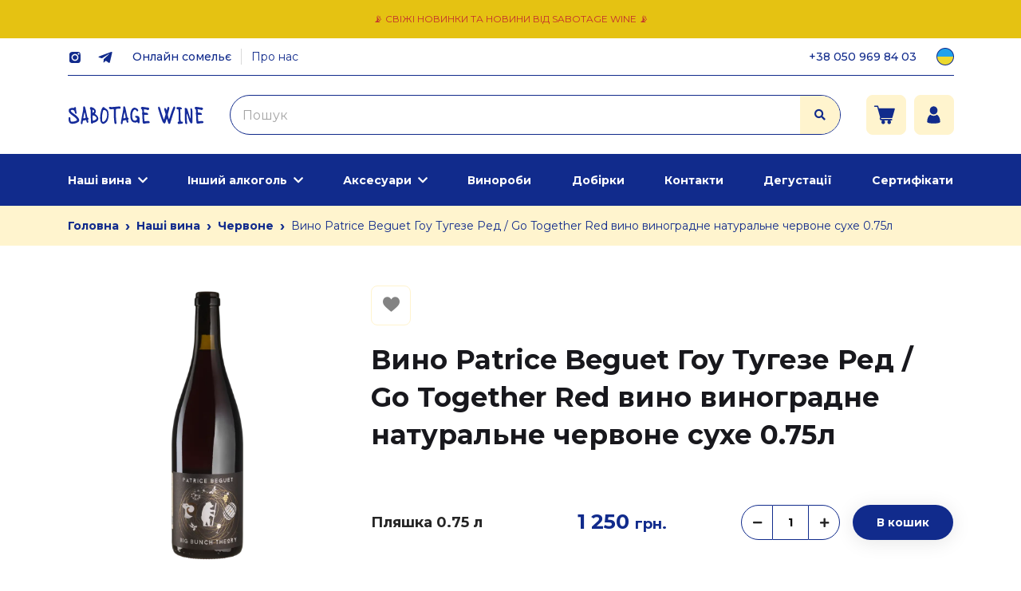

--- FILE ---
content_type: text/html; charset=UTF-8
request_url: https://sabotage.wine/product/t5838
body_size: 19754
content:

<!doctype html>
<html dir="ltr" lang="uk" prefix="og: https://ogp.me/ns#">

<head>
	<meta charset="UTF-8">
	<meta name="viewport" content="width=device-width, initial-scale=1, maximum-scale=1.0, user-scalable=0">
	<meta name="google-site-verification" content="182vMzRzRtwYevZzkBOlxPv3TDtyr4hifbno2b5Gqyg" />
	<link rel="profile" href="https://gmpg.org/xfn/11">
	<title>Вино Patrice Beguet Гоу Тугезе Ред / Go Together Red вино виноградне натуральне червоне сухе 0.75л | Sabotage Wine</title>

		<!-- All in One SEO Pro 4.8.1.1 - aioseo.com -->
	<meta name="description" content="Купити Вино Patrice Beguet Гоу Тугезе Ред / Go Together Red вино виноградне натуральне червоне сухе 0.75л з нашої колекції Червоне ⏩ Sabotage Wine - Магазин натурального органічного вина ⚡ Доставка по всій країні" />
	<meta name="robots" content="max-snippet:-1, max-image-preview:large, max-video-preview:-1" />
	<link rel="canonical" href="https://sabotage.wine/product/t5838" />
	<meta name="generator" content="All in One SEO Pro (AIOSEO) 4.8.1.1" />
		<meta property="og:locale" content="uk_UA" />
		<meta property="og:site_name" content="Sabotage Wine" />
		<meta property="og:type" content="article" />
		<meta property="og:title" content="Вино Patrice Beguet Гоу Тугезе Ред / Go Together Red вино виноградне натуральне червоне сухе 0.75л | Sabotage Wine" />
		<meta property="og:description" content="Купити Вино Patrice Beguet Гоу Тугезе Ред / Go Together Red вино виноградне натуральне червоне сухе 0.75л з нашої колекції Червоне ⏩ Sabotage Wine - Магазин натурального органічного вина ⚡ Доставка по всій країні" />
		<meta property="og:url" content="https://sabotage.wine/product/t5838" />
		<meta property="article:published_time" content="2023-09-05T11:19:33+00:00" />
		<meta property="article:modified_time" content="2025-10-07T15:07:03+00:00" />
		<meta property="article:publisher" content="https://www.facebook.com/sabotagewine/" />
		<meta name="twitter:card" content="summary_large_image" />
		<meta name="twitter:title" content="Вино Patrice Beguet Гоу Тугезе Ред / Go Together Red вино виноградне натуральне червоне сухе 0.75л | Sabotage Wine" />
		<meta name="twitter:description" content="Купити Вино Patrice Beguet Гоу Тугезе Ред / Go Together Red вино виноградне натуральне червоне сухе 0.75л з нашої колекції Червоне ⏩ Sabotage Wine - Магазин натурального органічного вина ⚡ Доставка по всій країні" />
		<script type="application/ld+json" class="aioseo-schema">
			{"@context":"https:\/\/schema.org","@graph":[{"@type":"BreadcrumbList","@id":"https:\/\/sabotage.wine\/product\/t5838#breadcrumblist","itemListElement":[{"@type":"ListItem","@id":"https:\/\/sabotage.wine\/#listItem","position":1,"name":"Home","item":"https:\/\/sabotage.wine\/","nextItem":{"@type":"ListItem","@id":"https:\/\/sabotage.wine\/product\/t5838#listItem","name":"\u0412\u0438\u043d\u043e Patrice Beguet \u0413\u043e\u0443 \u0422\u0443\u0433\u0435\u0437\u0435 \u0420\u0435\u0434 \/ Go Together Red \u0432\u0438\u043d\u043e \u0432\u0438\u043d\u043e\u0433\u0440\u0430\u0434\u043d\u0435 \u043d\u0430\u0442\u0443\u0440\u0430\u043b\u044c\u043d\u0435 \u0447\u0435\u0440\u0432\u043e\u043d\u0435 \u0441\u0443\u0445\u0435 0.75\u043b"}},{"@type":"ListItem","@id":"https:\/\/sabotage.wine\/product\/t5838#listItem","position":2,"name":"\u0412\u0438\u043d\u043e Patrice Beguet \u0413\u043e\u0443 \u0422\u0443\u0433\u0435\u0437\u0435 \u0420\u0435\u0434 \/ Go Together Red \u0432\u0438\u043d\u043e \u0432\u0438\u043d\u043e\u0433\u0440\u0430\u0434\u043d\u0435 \u043d\u0430\u0442\u0443\u0440\u0430\u043b\u044c\u043d\u0435 \u0447\u0435\u0440\u0432\u043e\u043d\u0435 \u0441\u0443\u0445\u0435 0.75\u043b","previousItem":{"@type":"ListItem","@id":"https:\/\/sabotage.wine\/#listItem","name":"Home"}}]},{"@type":"Organization","@id":"https:\/\/sabotage.wine\/#organization","name":"Sabotage Wine","url":"https:\/\/sabotage.wine\/","email":"zinoviy@sabotage.wine","telephone":"+380509698403","foundingDate":"2020-01-06","numberOfEmployees":{"@type":"QuantitativeValue","value":15},"logo":{"@type":"ImageObject","url":"https:\/\/sabotage.wine\/wp-content\/uploads\/2024\/02\/logo.svg","@id":"https:\/\/sabotage.wine\/product\/t5838\/#organizationLogo","width":215,"height":30},"image":{"@id":"https:\/\/sabotage.wine\/product\/t5838\/#organizationLogo"},"sameAs":["https:\/\/www.facebook.com\/sabotagewine\/","https:\/\/www.instagram.com\/sabotage.wine\/","https:\/\/www.tiktok.com\/@sabotage.wine","https:\/\/www.youtube.com\/@sabotagewine"],"address":{"@id":"https:\/\/sabotage.wine\/#postaladdress","@type":"PostalAddress","streetAddress":"\u0432\u0443\u043b. \u041c\u0435\u0436\u0438\u0433\u0456\u0440\u0441\u044c\u043a\u0430, 82,","postalCode":"04080","addressLocality":"\u041a\u0438\u0457\u0432","addressCountry":"UA"}},{"@type":"WebPage","@id":"https:\/\/sabotage.wine\/product\/t5838#webpage","url":"https:\/\/sabotage.wine\/product\/t5838","name":"\u0412\u0438\u043d\u043e Patrice Beguet \u0413\u043e\u0443 \u0422\u0443\u0433\u0435\u0437\u0435 \u0420\u0435\u0434 \/ Go Together Red \u0432\u0438\u043d\u043e \u0432\u0438\u043d\u043e\u0433\u0440\u0430\u0434\u043d\u0435 \u043d\u0430\u0442\u0443\u0440\u0430\u043b\u044c\u043d\u0435 \u0447\u0435\u0440\u0432\u043e\u043d\u0435 \u0441\u0443\u0445\u0435 0.75\u043b | Sabotage Wine","description":"\u041a\u0443\u043f\u0438\u0442\u0438 \u0412\u0438\u043d\u043e Patrice Beguet \u0413\u043e\u0443 \u0422\u0443\u0433\u0435\u0437\u0435 \u0420\u0435\u0434 \/ Go Together Red \u0432\u0438\u043d\u043e \u0432\u0438\u043d\u043e\u0433\u0440\u0430\u0434\u043d\u0435 \u043d\u0430\u0442\u0443\u0440\u0430\u043b\u044c\u043d\u0435 \u0447\u0435\u0440\u0432\u043e\u043d\u0435 \u0441\u0443\u0445\u0435 0.75\u043b \u0437 \u043d\u0430\u0448\u043e\u0457 \u043a\u043e\u043b\u0435\u043a\u0446\u0456\u0457 \u0427\u0435\u0440\u0432\u043e\u043d\u0435 \u23e9 Sabotage Wine - \u041c\u0430\u0433\u0430\u0437\u0438\u043d \u043d\u0430\u0442\u0443\u0440\u0430\u043b\u044c\u043d\u043e\u0433\u043e \u043e\u0440\u0433\u0430\u043d\u0456\u0447\u043d\u043e\u0433\u043e \u0432\u0438\u043d\u0430 \u26a1 \u0414\u043e\u0441\u0442\u0430\u0432\u043a\u0430 \u043f\u043e \u0432\u0441\u0456\u0439 \u043a\u0440\u0430\u0457\u043d\u0456","inLanguage":"uk","isPartOf":{"@id":"https:\/\/sabotage.wine\/#website"},"breadcrumb":{"@id":"https:\/\/sabotage.wine\/product\/t5838#breadcrumblist"},"image":{"@type":"ImageObject","url":"https:\/\/sabotage.wine\/wp-content\/uploads\/2025\/07\/product-preview-92b6a6ae-4bdd-11ee-8105-009c029ad4f6.png","@id":"https:\/\/sabotage.wine\/product\/t5838\/#mainImage","width":1024,"height":1024},"primaryImageOfPage":{"@id":"https:\/\/sabotage.wine\/product\/t5838#mainImage"},"datePublished":"2023-09-05T14:19:33+03:00","dateModified":"2025-10-07T18:07:03+03:00"},{"@type":"WebSite","@id":"https:\/\/sabotage.wine\/#website","url":"https:\/\/sabotage.wine\/","name":"Sabotage Wine","inLanguage":"uk","publisher":{"@id":"https:\/\/sabotage.wine\/#organization"}}]}
		</script>
		<!-- All in One SEO Pro -->

<style id='global-styles-inline-css'>
body{--wp--preset--color--black: #000000;--wp--preset--color--cyan-bluish-gray: #abb8c3;--wp--preset--color--white: #ffffff;--wp--preset--color--pale-pink: #f78da7;--wp--preset--color--vivid-red: #cf2e2e;--wp--preset--color--luminous-vivid-orange: #ff6900;--wp--preset--color--luminous-vivid-amber: #fcb900;--wp--preset--color--light-green-cyan: #7bdcb5;--wp--preset--color--vivid-green-cyan: #00d084;--wp--preset--color--pale-cyan-blue: #8ed1fc;--wp--preset--color--vivid-cyan-blue: #0693e3;--wp--preset--color--vivid-purple: #9b51e0;--wp--preset--gradient--vivid-cyan-blue-to-vivid-purple: linear-gradient(135deg,rgba(6,147,227,1) 0%,rgb(155,81,224) 100%);--wp--preset--gradient--light-green-cyan-to-vivid-green-cyan: linear-gradient(135deg,rgb(122,220,180) 0%,rgb(0,208,130) 100%);--wp--preset--gradient--luminous-vivid-amber-to-luminous-vivid-orange: linear-gradient(135deg,rgba(252,185,0,1) 0%,rgba(255,105,0,1) 100%);--wp--preset--gradient--luminous-vivid-orange-to-vivid-red: linear-gradient(135deg,rgba(255,105,0,1) 0%,rgb(207,46,46) 100%);--wp--preset--gradient--very-light-gray-to-cyan-bluish-gray: linear-gradient(135deg,rgb(238,238,238) 0%,rgb(169,184,195) 100%);--wp--preset--gradient--cool-to-warm-spectrum: linear-gradient(135deg,rgb(74,234,220) 0%,rgb(151,120,209) 20%,rgb(207,42,186) 40%,rgb(238,44,130) 60%,rgb(251,105,98) 80%,rgb(254,248,76) 100%);--wp--preset--gradient--blush-light-purple: linear-gradient(135deg,rgb(255,206,236) 0%,rgb(152,150,240) 100%);--wp--preset--gradient--blush-bordeaux: linear-gradient(135deg,rgb(254,205,165) 0%,rgb(254,45,45) 50%,rgb(107,0,62) 100%);--wp--preset--gradient--luminous-dusk: linear-gradient(135deg,rgb(255,203,112) 0%,rgb(199,81,192) 50%,rgb(65,88,208) 100%);--wp--preset--gradient--pale-ocean: linear-gradient(135deg,rgb(255,245,203) 0%,rgb(182,227,212) 50%,rgb(51,167,181) 100%);--wp--preset--gradient--electric-grass: linear-gradient(135deg,rgb(202,248,128) 0%,rgb(113,206,126) 100%);--wp--preset--gradient--midnight: linear-gradient(135deg,rgb(2,3,129) 0%,rgb(40,116,252) 100%);--wp--preset--duotone--dark-grayscale: url('#wp-duotone-dark-grayscale');--wp--preset--duotone--grayscale: url('#wp-duotone-grayscale');--wp--preset--duotone--purple-yellow: url('#wp-duotone-purple-yellow');--wp--preset--duotone--blue-red: url('#wp-duotone-blue-red');--wp--preset--duotone--midnight: url('#wp-duotone-midnight');--wp--preset--duotone--magenta-yellow: url('#wp-duotone-magenta-yellow');--wp--preset--duotone--purple-green: url('#wp-duotone-purple-green');--wp--preset--duotone--blue-orange: url('#wp-duotone-blue-orange');--wp--preset--font-size--small: 13px;--wp--preset--font-size--medium: 20px;--wp--preset--font-size--large: 36px;--wp--preset--font-size--x-large: 42px;--wp--preset--spacing--20: 0.44rem;--wp--preset--spacing--30: 0.67rem;--wp--preset--spacing--40: 1rem;--wp--preset--spacing--50: 1.5rem;--wp--preset--spacing--60: 2.25rem;--wp--preset--spacing--70: 3.38rem;--wp--preset--spacing--80: 5.06rem;--wp--preset--shadow--natural: 6px 6px 9px rgba(0, 0, 0, 0.2);--wp--preset--shadow--deep: 12px 12px 50px rgba(0, 0, 0, 0.4);--wp--preset--shadow--sharp: 6px 6px 0px rgba(0, 0, 0, 0.2);--wp--preset--shadow--outlined: 6px 6px 0px -3px rgba(255, 255, 255, 1), 6px 6px rgba(0, 0, 0, 1);--wp--preset--shadow--crisp: 6px 6px 0px rgba(0, 0, 0, 1);}:where(.is-layout-flex){gap: 0.5em;}body .is-layout-flow > .alignleft{float: left;margin-inline-start: 0;margin-inline-end: 2em;}body .is-layout-flow > .alignright{float: right;margin-inline-start: 2em;margin-inline-end: 0;}body .is-layout-flow > .aligncenter{margin-left: auto !important;margin-right: auto !important;}body .is-layout-constrained > .alignleft{float: left;margin-inline-start: 0;margin-inline-end: 2em;}body .is-layout-constrained > .alignright{float: right;margin-inline-start: 2em;margin-inline-end: 0;}body .is-layout-constrained > .aligncenter{margin-left: auto !important;margin-right: auto !important;}body .is-layout-constrained > :where(:not(.alignleft):not(.alignright):not(.alignfull)){max-width: var(--wp--style--global--content-size);margin-left: auto !important;margin-right: auto !important;}body .is-layout-constrained > .alignwide{max-width: var(--wp--style--global--wide-size);}body .is-layout-flex{display: flex;}body .is-layout-flex{flex-wrap: wrap;align-items: center;}body .is-layout-flex > *{margin: 0;}:where(.wp-block-columns.is-layout-flex){gap: 2em;}.has-black-color{color: var(--wp--preset--color--black) !important;}.has-cyan-bluish-gray-color{color: var(--wp--preset--color--cyan-bluish-gray) !important;}.has-white-color{color: var(--wp--preset--color--white) !important;}.has-pale-pink-color{color: var(--wp--preset--color--pale-pink) !important;}.has-vivid-red-color{color: var(--wp--preset--color--vivid-red) !important;}.has-luminous-vivid-orange-color{color: var(--wp--preset--color--luminous-vivid-orange) !important;}.has-luminous-vivid-amber-color{color: var(--wp--preset--color--luminous-vivid-amber) !important;}.has-light-green-cyan-color{color: var(--wp--preset--color--light-green-cyan) !important;}.has-vivid-green-cyan-color{color: var(--wp--preset--color--vivid-green-cyan) !important;}.has-pale-cyan-blue-color{color: var(--wp--preset--color--pale-cyan-blue) !important;}.has-vivid-cyan-blue-color{color: var(--wp--preset--color--vivid-cyan-blue) !important;}.has-vivid-purple-color{color: var(--wp--preset--color--vivid-purple) !important;}.has-black-background-color{background-color: var(--wp--preset--color--black) !important;}.has-cyan-bluish-gray-background-color{background-color: var(--wp--preset--color--cyan-bluish-gray) !important;}.has-white-background-color{background-color: var(--wp--preset--color--white) !important;}.has-pale-pink-background-color{background-color: var(--wp--preset--color--pale-pink) !important;}.has-vivid-red-background-color{background-color: var(--wp--preset--color--vivid-red) !important;}.has-luminous-vivid-orange-background-color{background-color: var(--wp--preset--color--luminous-vivid-orange) !important;}.has-luminous-vivid-amber-background-color{background-color: var(--wp--preset--color--luminous-vivid-amber) !important;}.has-light-green-cyan-background-color{background-color: var(--wp--preset--color--light-green-cyan) !important;}.has-vivid-green-cyan-background-color{background-color: var(--wp--preset--color--vivid-green-cyan) !important;}.has-pale-cyan-blue-background-color{background-color: var(--wp--preset--color--pale-cyan-blue) !important;}.has-vivid-cyan-blue-background-color{background-color: var(--wp--preset--color--vivid-cyan-blue) !important;}.has-vivid-purple-background-color{background-color: var(--wp--preset--color--vivid-purple) !important;}.has-black-border-color{border-color: var(--wp--preset--color--black) !important;}.has-cyan-bluish-gray-border-color{border-color: var(--wp--preset--color--cyan-bluish-gray) !important;}.has-white-border-color{border-color: var(--wp--preset--color--white) !important;}.has-pale-pink-border-color{border-color: var(--wp--preset--color--pale-pink) !important;}.has-vivid-red-border-color{border-color: var(--wp--preset--color--vivid-red) !important;}.has-luminous-vivid-orange-border-color{border-color: var(--wp--preset--color--luminous-vivid-orange) !important;}.has-luminous-vivid-amber-border-color{border-color: var(--wp--preset--color--luminous-vivid-amber) !important;}.has-light-green-cyan-border-color{border-color: var(--wp--preset--color--light-green-cyan) !important;}.has-vivid-green-cyan-border-color{border-color: var(--wp--preset--color--vivid-green-cyan) !important;}.has-pale-cyan-blue-border-color{border-color: var(--wp--preset--color--pale-cyan-blue) !important;}.has-vivid-cyan-blue-border-color{border-color: var(--wp--preset--color--vivid-cyan-blue) !important;}.has-vivid-purple-border-color{border-color: var(--wp--preset--color--vivid-purple) !important;}.has-vivid-cyan-blue-to-vivid-purple-gradient-background{background: var(--wp--preset--gradient--vivid-cyan-blue-to-vivid-purple) !important;}.has-light-green-cyan-to-vivid-green-cyan-gradient-background{background: var(--wp--preset--gradient--light-green-cyan-to-vivid-green-cyan) !important;}.has-luminous-vivid-amber-to-luminous-vivid-orange-gradient-background{background: var(--wp--preset--gradient--luminous-vivid-amber-to-luminous-vivid-orange) !important;}.has-luminous-vivid-orange-to-vivid-red-gradient-background{background: var(--wp--preset--gradient--luminous-vivid-orange-to-vivid-red) !important;}.has-very-light-gray-to-cyan-bluish-gray-gradient-background{background: var(--wp--preset--gradient--very-light-gray-to-cyan-bluish-gray) !important;}.has-cool-to-warm-spectrum-gradient-background{background: var(--wp--preset--gradient--cool-to-warm-spectrum) !important;}.has-blush-light-purple-gradient-background{background: var(--wp--preset--gradient--blush-light-purple) !important;}.has-blush-bordeaux-gradient-background{background: var(--wp--preset--gradient--blush-bordeaux) !important;}.has-luminous-dusk-gradient-background{background: var(--wp--preset--gradient--luminous-dusk) !important;}.has-pale-ocean-gradient-background{background: var(--wp--preset--gradient--pale-ocean) !important;}.has-electric-grass-gradient-background{background: var(--wp--preset--gradient--electric-grass) !important;}.has-midnight-gradient-background{background: var(--wp--preset--gradient--midnight) !important;}.has-small-font-size{font-size: var(--wp--preset--font-size--small) !important;}.has-medium-font-size{font-size: var(--wp--preset--font-size--medium) !important;}.has-large-font-size{font-size: var(--wp--preset--font-size--large) !important;}.has-x-large-font-size{font-size: var(--wp--preset--font-size--x-large) !important;}
.wp-block-navigation a:where(:not(.wp-element-button)){color: inherit;}
:where(.wp-block-columns.is-layout-flex){gap: 2em;}
.wp-block-pullquote{font-size: 1.5em;line-height: 1.6;}
</style>
<style id='woocommerce-inline-inline-css'>
.woocommerce form .form-row .required { visibility: visible; }
</style>
<link rel='stylesheet' id='wpo_min-header-0-css' href='https://sabotage.wine/wp-content/cache/wpo-minify/1766959230/assets/wpo-minify-header-01cd8022.min.css' media='all' />
<script src='https://sabotage.wine/wp-content/cache/wpo-minify/1766959230/assets/wpo-minify-header-65ad0dd3.min.js' id='wpo_min-header-0-js'></script>
	<noscript><style>.woocommerce-product-gallery{ opacity: 1 !important; }</style></noscript>
	        <!-- Google Tag Manager -->
        <script>
            (function(w, d, s, l, i) {
                w[l] = w[l] || [];
                w[l].push({
                    'gtm.start': new Date().getTime(),
                    event: 'gtm.js'
                });
                var f = d.getElementsByTagName(s)[0],
                    j = d.createElement(s),
                    dl = l != 'dataLayer' ? '&l=' + l : '';
                j.async = true;
                j.src =
                    'https://www.googletagmanager.com/gtm.js?id=' + i + dl;
                f.parentNode.insertBefore(j, f);
            })(window, document, 'script', 'dataLayer', 'GTM-TR47GX3C');
        </script>
        <!-- End Google Tag Manager -->
            <!-- Meta Pixel Code -->
        <script>
            ! function(f, b, e, v, n, t, s) {
                if (f.fbq) return;
                n = f.fbq = function() {
                    n.callMethod ?
                        n.callMethod.apply(n, arguments) : n.queue.push(arguments)
                };
                if (!f._fbq) f._fbq = n;
                n.push = n;
                n.loaded = !0;
                n.version = '2.0';
                n.queue = [];
                t = b.createElement(e);
                t.async = !0;
                t.src = v;
                s = b.getElementsByTagName(e)[0];
                s.parentNode.insertBefore(t, s)
            }(window, document, 'script',
                'https://connect.facebook.net/en_US/fbevents.js');
                                                fbq('init', '1635019057385948');
                                        fbq('track', 'PageView');
        </script>
        <!-- End Meta Pixel Code -->
    <style id="wpforms-css-vars-root">
				:root {
					--wpforms-field-border-radius: 3px;
--wpforms-field-background-color: #ffffff;
--wpforms-field-border-color: rgba( 0, 0, 0, 0.25 );
--wpforms-field-text-color: rgba( 0, 0, 0, 0.7 );
--wpforms-label-color: rgba( 0, 0, 0, 0.85 );
--wpforms-label-sublabel-color: rgba( 0, 0, 0, 0.55 );
--wpforms-label-error-color: #d63637;
--wpforms-button-border-radius: 3px;
--wpforms-button-background-color: #066aab;
--wpforms-button-text-color: #ffffff;
--wpforms-field-size-input-height: 43px;
--wpforms-field-size-input-spacing: 15px;
--wpforms-field-size-font-size: 16px;
--wpforms-field-size-line-height: 19px;
--wpforms-field-size-padding-h: 14px;
--wpforms-field-size-checkbox-size: 16px;
--wpforms-field-size-sublabel-spacing: 5px;
--wpforms-field-size-icon-size: 1;
--wpforms-label-size-font-size: 16px;
--wpforms-label-size-line-height: 19px;
--wpforms-label-size-sublabel-font-size: 14px;
--wpforms-label-size-sublabel-line-height: 17px;
--wpforms-button-size-font-size: 17px;
--wpforms-button-size-height: 41px;
--wpforms-button-size-padding-h: 15px;
--wpforms-button-size-margin-top: 10px;

				}
			</style>	<link rel="icon" type="image/x-icon" sizes="100x100" href="https://sabotage.wine/wp-content/themes/sabotage/fav.ico">
</head>

<body class="product-template-default single single-product postid-13197 theme-sabotage woocommerce woocommerce-page woocommerce-no-js">
	<svg xmlns="http://www.w3.org/2000/svg" viewBox="0 0 0 0" width="0" height="0" focusable="false" role="none" style="visibility: hidden; position: absolute; left: -9999px; overflow: hidden;" ><defs><filter id="wp-duotone-dark-grayscale"><feColorMatrix color-interpolation-filters="sRGB" type="matrix" values=" .299 .587 .114 0 0 .299 .587 .114 0 0 .299 .587 .114 0 0 .299 .587 .114 0 0 " /><feComponentTransfer color-interpolation-filters="sRGB" ><feFuncR type="table" tableValues="0 0.49803921568627" /><feFuncG type="table" tableValues="0 0.49803921568627" /><feFuncB type="table" tableValues="0 0.49803921568627" /><feFuncA type="table" tableValues="1 1" /></feComponentTransfer><feComposite in2="SourceGraphic" operator="in" /></filter></defs></svg><svg xmlns="http://www.w3.org/2000/svg" viewBox="0 0 0 0" width="0" height="0" focusable="false" role="none" style="visibility: hidden; position: absolute; left: -9999px; overflow: hidden;" ><defs><filter id="wp-duotone-grayscale"><feColorMatrix color-interpolation-filters="sRGB" type="matrix" values=" .299 .587 .114 0 0 .299 .587 .114 0 0 .299 .587 .114 0 0 .299 .587 .114 0 0 " /><feComponentTransfer color-interpolation-filters="sRGB" ><feFuncR type="table" tableValues="0 1" /><feFuncG type="table" tableValues="0 1" /><feFuncB type="table" tableValues="0 1" /><feFuncA type="table" tableValues="1 1" /></feComponentTransfer><feComposite in2="SourceGraphic" operator="in" /></filter></defs></svg><svg xmlns="http://www.w3.org/2000/svg" viewBox="0 0 0 0" width="0" height="0" focusable="false" role="none" style="visibility: hidden; position: absolute; left: -9999px; overflow: hidden;" ><defs><filter id="wp-duotone-purple-yellow"><feColorMatrix color-interpolation-filters="sRGB" type="matrix" values=" .299 .587 .114 0 0 .299 .587 .114 0 0 .299 .587 .114 0 0 .299 .587 .114 0 0 " /><feComponentTransfer color-interpolation-filters="sRGB" ><feFuncR type="table" tableValues="0.54901960784314 0.98823529411765" /><feFuncG type="table" tableValues="0 1" /><feFuncB type="table" tableValues="0.71764705882353 0.25490196078431" /><feFuncA type="table" tableValues="1 1" /></feComponentTransfer><feComposite in2="SourceGraphic" operator="in" /></filter></defs></svg><svg xmlns="http://www.w3.org/2000/svg" viewBox="0 0 0 0" width="0" height="0" focusable="false" role="none" style="visibility: hidden; position: absolute; left: -9999px; overflow: hidden;" ><defs><filter id="wp-duotone-blue-red"><feColorMatrix color-interpolation-filters="sRGB" type="matrix" values=" .299 .587 .114 0 0 .299 .587 .114 0 0 .299 .587 .114 0 0 .299 .587 .114 0 0 " /><feComponentTransfer color-interpolation-filters="sRGB" ><feFuncR type="table" tableValues="0 1" /><feFuncG type="table" tableValues="0 0.27843137254902" /><feFuncB type="table" tableValues="0.5921568627451 0.27843137254902" /><feFuncA type="table" tableValues="1 1" /></feComponentTransfer><feComposite in2="SourceGraphic" operator="in" /></filter></defs></svg><svg xmlns="http://www.w3.org/2000/svg" viewBox="0 0 0 0" width="0" height="0" focusable="false" role="none" style="visibility: hidden; position: absolute; left: -9999px; overflow: hidden;" ><defs><filter id="wp-duotone-midnight"><feColorMatrix color-interpolation-filters="sRGB" type="matrix" values=" .299 .587 .114 0 0 .299 .587 .114 0 0 .299 .587 .114 0 0 .299 .587 .114 0 0 " /><feComponentTransfer color-interpolation-filters="sRGB" ><feFuncR type="table" tableValues="0 0" /><feFuncG type="table" tableValues="0 0.64705882352941" /><feFuncB type="table" tableValues="0 1" /><feFuncA type="table" tableValues="1 1" /></feComponentTransfer><feComposite in2="SourceGraphic" operator="in" /></filter></defs></svg><svg xmlns="http://www.w3.org/2000/svg" viewBox="0 0 0 0" width="0" height="0" focusable="false" role="none" style="visibility: hidden; position: absolute; left: -9999px; overflow: hidden;" ><defs><filter id="wp-duotone-magenta-yellow"><feColorMatrix color-interpolation-filters="sRGB" type="matrix" values=" .299 .587 .114 0 0 .299 .587 .114 0 0 .299 .587 .114 0 0 .299 .587 .114 0 0 " /><feComponentTransfer color-interpolation-filters="sRGB" ><feFuncR type="table" tableValues="0.78039215686275 1" /><feFuncG type="table" tableValues="0 0.94901960784314" /><feFuncB type="table" tableValues="0.35294117647059 0.47058823529412" /><feFuncA type="table" tableValues="1 1" /></feComponentTransfer><feComposite in2="SourceGraphic" operator="in" /></filter></defs></svg><svg xmlns="http://www.w3.org/2000/svg" viewBox="0 0 0 0" width="0" height="0" focusable="false" role="none" style="visibility: hidden; position: absolute; left: -9999px; overflow: hidden;" ><defs><filter id="wp-duotone-purple-green"><feColorMatrix color-interpolation-filters="sRGB" type="matrix" values=" .299 .587 .114 0 0 .299 .587 .114 0 0 .299 .587 .114 0 0 .299 .587 .114 0 0 " /><feComponentTransfer color-interpolation-filters="sRGB" ><feFuncR type="table" tableValues="0.65098039215686 0.40392156862745" /><feFuncG type="table" tableValues="0 1" /><feFuncB type="table" tableValues="0.44705882352941 0.4" /><feFuncA type="table" tableValues="1 1" /></feComponentTransfer><feComposite in2="SourceGraphic" operator="in" /></filter></defs></svg><svg xmlns="http://www.w3.org/2000/svg" viewBox="0 0 0 0" width="0" height="0" focusable="false" role="none" style="visibility: hidden; position: absolute; left: -9999px; overflow: hidden;" ><defs><filter id="wp-duotone-blue-orange"><feColorMatrix color-interpolation-filters="sRGB" type="matrix" values=" .299 .587 .114 0 0 .299 .587 .114 0 0 .299 .587 .114 0 0 .299 .587 .114 0 0 " /><feComponentTransfer color-interpolation-filters="sRGB" ><feFuncR type="table" tableValues="0.098039215686275 1" /><feFuncG type="table" tableValues="0 0.66274509803922" /><feFuncB type="table" tableValues="0.84705882352941 0.41960784313725" /><feFuncA type="table" tableValues="1 1" /></feComponentTransfer><feComposite in2="SourceGraphic" operator="in" /></filter></defs></svg>        <!-- Google Tag Manager (noscript) -->
        <noscript><iframe src="https://www.googletagmanager.com/ns.html?id=GTM-TR47GX3C" height="0" width="0" style="display:none;visibility:hidden"></iframe></noscript>
        <!-- End Google Tag Manager (noscript) -->
                        <!-- Meta Pixel Code (noscript)-->
            <noscript><img decoding="async" loading="lazy" height="1" width="1" style="display:none" src="https://www.facebook.com/tr?id=1635019057385948&ev=PageView&noscript=1" /></noscript>
            <!-- End Meta Pixel Code (noscript) -->
        	<!-- Prealoder start -->
	<div class="andro_preloader" hidden="hidden">
		<div class="spinner">
			<div class="dot1"></div>
			<div class="dot2"></div>
		</div>
	</div>
	<!-- Дивитись Modal Start -->
	<div class="modal fade andro_quick-view-modal" id="quickViewModal" role="dialog" aria-hidden="true">
		<div class="modal-dialog modal-lg modal-dialog-centered" role="document">
			<div class="modal-content">
				<div class="modal-body">
					<div class="close-btn close-dark close" data-dismiss="modal">
						<span></span>
						<span></span>
					</div>
				</div>
			</div>
		</div>
	</div>
	
<script>
    if (typeof ajaxurl == "undefined") {
        var ajaxurl = "https://sabotage.wine/wp-admin/admin-ajax.php";
    }
    document.addEventListener("DOMContentLoaded", function() {
        $(function() {

            $(document).on("click", ".js-show-product-details", function() {
                if (!this.dataset.product_id) {
                    return;
                }
                $modal = $('#quickViewModal');
                $modal.find('.container-fluid').remove();
                $modal.find('.modal-body').append($('<div class="modal_preloader"><div class="spinner"><div class="dot1"></div><div class="dot2"></div></div></div>'));
                let formData = new FormData();
                formData.append("action", 'SHOW');
                formData.append("product_id", this.dataset.product_id);
                formData.append("componentparamssigned", 'eyJjb21wb25lbnQiOiJwcm9kdWN0LXF1aWNrLXZpZXciLCJ0ZW1wbGF0ZSI6Ii5kZWZhdWx0IiwicGFyYW1zIjp7InByb3BfZGVzY3JpcHRpb25fbmVlZCI6dHJ1ZX0sInBhcmVudENvbXBvbmVudCI6bnVsbH0=.4c9fd438ae081c2fa216d3b2c17764ec4629a07cf21c0e690cb70aa0c7904fce');
                fetch(ajaxurl, {
                        method: "POST",
                        body: formData,
                        processData: false,
                        contentType: false,
                    })
                    .then(response => response.text())
                    .then(result => {
                        $modal.find('.modal_preloader').remove();

                        $modal.find('.modal-body').append($(result));
                    })
                    .catch(error => {
                        console.log(error);
                    });

            });

        });
    });
</script>	<!-- Дивитись Modal End -->

	<!-- Prealoader End -->
	<div id="page" class="site">
		<!-- Aside (Mobile Navigation) start -->
		<aside class="andro_aside andro_aside-left">
			<div>
				<div class="andro_aside__header">
					<div class="js-close-andro_aside-left close-andro_aside-left"></div>
					<a class="navbar-brand main_logo" href="https://sabotage.wine"></a>
				</div>
				<div class="header-personal-mobile">
            <div class="need-auth">
            <div class="need-auth__description">
                Увійдіть, щоб отримувати персональні знижки.            </div>
            <div>
                <a class="need-auth__link" href="https://sabotage.wine/auth/">Увійдіть в особистий кабінет</a>
            </div>
        </div>
    </div>								
<ul class="menu_mobile">
                    <li class="menu-item menu-item-has-children">
            <a class=""  href="https://sabotage.wine/nashi-vyna/">
                                    <svg class="main_svg " viewBox="0 0 18 18" ><use xlink:href=https://sabotage.wine/wp-content/themes/sabotage/assets/img/main.svg?ver=1.1#grape></use></svg>                                Наші вина            </a>
                                                <ul class="sub-menu">
                                                                                <li class="menu-item menu-item-has-children">
                                                                    <span class="menu-item-nohref">Країна</span>
                                                                                                    <ul class="sub-menu">
                                                                                    <li>
                                                <a href="https://sabotage.wine/nashi-vyna/filter/country-is-avstraliia/apply/">Австралія</a>
                                            </li>
                                                                                    <li>
                                                <a href="https://sabotage.wine/nashi-vyna/filter/country-is-avstriia/apply/">Австрія</a>
                                            </li>
                                                                                    <li>
                                                <a href="https://sabotage.wine/nashi-vyna/filter/country-is-gruziia/apply/">Грузія</a>
                                            </li>
                                                                                    <li>
                                                <a href="https://sabotage.wine/nashi-vyna/filter/country-is-gretsiia/apply/">Греція</a>
                                            </li>
                                                                                    <li>
                                                <a href="https://sabotage.wine/nashi-vyna/filter/country-is-ispaniia/apply/">Іспанія</a>
                                            </li>
                                                                                    <li>
                                                <a href="https://sabotage.wine/nashi-vyna/filter/country-is-italiia/apply/">Італія</a>
                                            </li>
                                                                                    <li>
                                                <a href="https://sabotage.wine/nashi-vyna/filter/country-is-nimechchyna/apply/">Німеччина</a>
                                            </li>
                                                                                    <li>
                                                <a href="https://sabotage.wine/nashi-vyna/filter/country-is-nova-zelandiia/apply/">Нова Зеландія</a>
                                            </li>
                                                                                    <li>
                                                <a href="https://sabotage.wine/nashi-vyna/filter/country-is-portugaliia/apply/">Португалія</a>
                                            </li>
                                                                                    <li>
                                                <a href="https://sabotage.wine/nashi-vyna/filter/country-is-frantsiia/apply/">Франція</a>
                                            </li>
                                                                            </ul>
                                                            </li>
                                                                                <li class="menu-item menu-item-has-children">
                                                                    <span class="menu-item-nohref">Виноград</span>
                                                                                                    <ul class="sub-menu">
                                                                                    <li>
                                                <a href="https://sabotage.wine/nashi-vyna/filter/sort-sostav-is-barbera/apply/">Барбера</a>
                                            </li>
                                                                                    <li>
                                                <a href="https://sabotage.wine/nashi-vyna/filter/sort-sostav-is-game/apply/">Гаме</a>
                                            </li>
                                                                                    <li>
                                                <a href="https://sabotage.wine/nashi-vyna/filter/sort-sostav-is-muskat/apply/">Мускат</a>
                                            </li>
                                                                                    <li>
                                                <a href="https://sabotage.wine/nashi-vyna/filter/sort-sostav-is-pyno-grydzho/apply/">Піно Гріджо</a>
                                            </li>
                                                                                    <li>
                                                <a href="https://sabotage.wine/nashi-vyna/filter/sort-sostav-is-pyno-nuar/apply/">Піно Нуар</a>
                                            </li>
                                                                                    <li>
                                                <a href="https://sabotage.wine/nashi-vyna/filter/sort-sostav-is-ryslyng/apply/">Рислінг</a>
                                            </li>
                                                                                    <li>
                                                <a href="https://sabotage.wine/nashi-vyna/filter/sort-sostav-is-sandzhoveze/apply/">Санджовезе</a>
                                            </li>
                                                                                    <li>
                                                <a href="https://sabotage.wine/nashi-vyna/filter/sort-sostav-is-shardone/apply/">Шардоне</a>
                                            </li>
                                                                            </ul>
                                                            </li>
                                                                                <li class="menu-item menu-item-has-children">
                                                                    <span class="menu-item-nohref">Виробник</span>
                                                                                                    <ul class="sub-menu">
                                                                                    <li>
                                                <a href="https://sabotage.wine/nashi-vyna/filter/trade-mark-is-costadila/apply/">Costadila</a>
                                            </li>
                                                                                    <li>
                                                <a href="https://sabotage.wine/nashi-vyna/filter/trade-mark-is-la-biancara/apply/">La Biancara</a>
                                            </li>
                                                                                    <li>
                                                <a href="https://sabotage.wine/nashi-vyna/filter/trade-mark-is-sous-le-vegetal/apply/">Sous Le Vegetal</a>
                                            </li>
                                                                                    <li>
                                                <a href="https://sabotage.wine/nashi-vyna/filter/trade-mark-is-pittnauer/apply/">Pittnauer</a>
                                            </li>
                                                                                    <li>
                                                <a href="https://sabotage.wine/nashi-vyna/filter/trade-mark-is-hummel/apply/">Hummel</a>
                                            </li>
                                                                                    <li>
                                                <a href="https://sabotage.wine/nashi-vyna/filter/trade-mark-is-la-sorga/apply/">La Sorga</a>
                                            </li>
                                                                                    <li>
                                                <a href="https://sabotage.wine/nashi-vyna/filter/trade-mark-is-alfredo-maestro/apply/">Alfredo Maestro</a>
                                            </li>
                                                                                    <li>
                                                <a href="https://sabotage.wine/nashi-vyna/filter/trade-mark-is-tomislav-markovic/apply/">Tomislav Markovic</a>
                                            </li>
                                                                                    <li>
                                                <a href="https://sabotage.wine/nashi-vyna/filter/trade-mark-is-domaine-de-chassorney/apply/">Domaine de Chassorney</a>
                                            </li>
                                                                                    <li>
                                                <a href="https://sabotage.wine/nashi-vyna/filter/trade-mark-is-champagne-clandestin/apply/">Champagne Clandestin</a>
                                            </li>
                                                                            </ul>
                                                            </li>
                                                                                <li class="menu-item menu-item-has-children">
                                                                    <span class="menu-item-nohref">Цукор</span>
                                                                                                    <ul class="sub-menu">
                                                                                    <li>
                                                <a href="https://sabotage.wine/nashi-vyna/filter/sugar-is-polusladkoe/apply/">Напівсолодке</a>
                                            </li>
                                                                                    <li>
                                                <a href="https://sabotage.wine/nashi-vyna/filter/sugar-is-polusukhoe/apply/">Напівсухе</a>
                                            </li>
                                                                                    <li>
                                                <a href="https://sabotage.wine/nashi-vyna/filter/sugar-is-sladkoe/apply/">Солодке</a>
                                            </li>
                                                                                    <li>
                                                <a href="https://sabotage.wine/nashi-vyna/filter/sugar-is-sukhoe/apply/">Сухе</a>
                                            </li>
                                                                            </ul>
                                                            </li>
                                                                                <li class="menu-item menu-item-has-children">
                                                                    <span class="menu-item-nohref">Колір, Вид</span>
                                                                                                    <ul class="sub-menu">
                                                                                    <li>
                                                <a href="https://sabotage.wine/nashi-vyna/filter/color-is-bile/apply/">Біле</a>
                                            </li>
                                                                                    <li>
                                                <a href="https://sabotage.wine/nashi-vyna/filter/color-is-chervone/apply/">Червоне</a>
                                            </li>
                                                                                    <li>
                                                <a href="https://sabotage.wine/nashi-vyna/filter/color-is-rozheve/apply/">Рожеве</a>
                                            </li>
                                                                                    <li>
                                                <a href="https://sabotage.wine/nashi-vyna/filter/color-is-oranzh/apply/">Оранж</a>
                                            </li>
                                                                                    <li>
                                                <a href="https://sabotage.wine/nashi-vyna/filter/type-vino-is-igryste/apply/">Ігристе</a>
                                            </li>
                                                                                    <li>
                                                <a href="https://sabotage.wine/nashi-vyna/filter/type-vino-is-b-a/apply/">Б/а</a>
                                            </li>
                                                                                    <li>
                                                <a href="https://sabotage.wine/nashi-vyna/filter/type-vino-is-kriplene/apply/">Кріплене</a>
                                            </li>
                                                                            </ul>
                                                            </li>
                                            </ul>
                                    </li>
                    <li class="menu-item menu-item-has-children">
            <a class=""  href="https://sabotage.wine/inshyi-alkogol/">
                                    <svg class="main_svg " viewBox="0 0 18 18" ><use xlink:href=https://sabotage.wine/wp-content/themes/sabotage/assets/img/main.svg?ver=1.1#botle></use></svg>                                Інший алкоголь            </a>
                                                <ul class="sub-menu">
                                                                                <li class="menu-item menu-item-has-children">
                                                                    <span class="menu-item-nohref">Виробник</span>
                                                                                                    <ul class="sub-menu">
                                                                                    <li>
                                                <a href="https://sabotage.wine/inshyi-alkogol/filter/trade-mark-is-2naturkinder/apply/">2Naturkinder</a>
                                            </li>
                                                                                    <li>
                                                <a href="https://sabotage.wine/inshyi-alkogol/filter/trade-mark-is-coteaux-nantais/apply/">Coteaux Nantais</a>
                                            </li>
                                                                                    <li>
                                                <a href="https://sabotage.wine/inshyi-alkogol/filter/trade-mark-is-zapiain/apply/">Zapiain</a>
                                            </li>
                                                                            </ul>
                                                            </li>
                                                                                <li class="menu-item menu-item-has-children">
                                                                    <span class="menu-item-nohref">Інший Алкоголь</span>
                                                                                                    <ul class="sub-menu">
                                                                                    <li>
                                                <a href="https://sabotage.wine/inshyi-alkogol/filter/inshyi-alkogol-is-mitsni/apply/">Міцні</a>
                                            </li>
                                                                                    <li>
                                                <a href="https://sabotage.wine/inshyi-alkogol/filter/inshyi-alkogol-is-pyvo/apply/">Пиво</a>
                                            </li>
                                                                                    <li>
                                                <a href="https://sabotage.wine/inshyi-alkogol/filter/inshyi-alkogol-is-sydry/apply/">Сидри</a>
                                            </li>
                                                                            </ul>
                                                            </li>
                                            </ul>
                                    </li>
                    <li class="menu-item menu-item-has-children">
            <a class=""  href="https://sabotage.wine/aksesuary/">
                                    <svg class="main_svg " viewBox="0 0 18 18" ><use xlink:href=https://sabotage.wine/wp-content/themes/sabotage/assets/img/main.svg?ver=1.1#corkscrew></use></svg>                                Аксесуари            </a>
                                                <ul class="sub-menu">
                                                                                <li class="menu-item ">
                                                                    <a href="https://sabotage.wine/aksesuary/vse-dlia-vyna/">Все для вина</a>
                                                                                            </li>
                                                                                <li class="menu-item ">
                                                                    <a href="https://sabotage.wine/aksesuary/knygy/">Книги</a>
                                                                                            </li>
                                            </ul>
                                    </li>
                    <li class="menu-item ">
            <a class=""  href="https://sabotage.wine/winemaker/">
                                    <svg class="main_svg " viewBox="0 0 18 18" ><use xlink:href=https://sabotage.wine/wp-content/themes/sabotage/assets/img/main.svg?ver=1.1#winemaker></use></svg>                                Винороби            </a>
                                                </li>
                    <li class="menu-item ">
            <a class=""  href="https://sabotage.wine/compilation/">
                                    <svg class="main_svg " viewBox="0 0 18 18" ><use xlink:href=https://sabotage.wine/wp-content/themes/sabotage/assets/img/main.svg?ver=1.1#selection></use></svg>                                Добірки            </a>
                                                </li>
                            <li class="menu-item ">
            <a class=""  href="https://sabotage.wine/contacts/">
                                    <svg class="main_svg " viewBox="0 0 18 18" ><use xlink:href=https://sabotage.wine/wp-content/themes/sabotage/assets/img/main.svg?ver=1.1#point></use></svg>                                Контакти            </a>
                                                </li>
                    <li class="menu-item ">
            <a class=""  href="https://sabotage.wine/events/">
                                    <svg class="main_svg " viewBox="0 0 18 18" ><use xlink:href=https://sabotage.wine/wp-content/themes/sabotage/assets/img/main.svg?ver=1.1#wine_glass></use></svg>                                Дегустації            </a>
                                                </li>
                    <li class="menu-item ">
            <a class=""  href="https://sabotage.wine/gift-cards/">
                                    <svg class="main_svg " viewBox="0 0 18 18" ><use xlink:href=https://sabotage.wine/wp-content/themes/sabotage/assets/img/main.svg?ver=1.1#quality_mark></use></svg>                                Сертифікати            </a>
                                                </li>
                            </ul>				<div class="andro_header-top-inner">
					<ul class="andro_header-top-sm andro_sm">
        <li><a href="https://www.instagram.com/sabotage.wine/" target="_blank">
            <svg class="main_svg " viewBox="0 0 18 18" ><use xlink:href=https://sabotage.wine/wp-content/themes/sabotage/assets/img/main.svg?ver=1.1#instagram></use></svg>        </a></li>
        <li><a href="https://t.me/Sabotage_Wine" target="_blank" rel="nofollow">
            <svg class="main_svg " viewBox="0 0 18 18" ><use xlink:href=https://sabotage.wine/wp-content/themes/sabotage/assets/img/main.svg?ver=1.1#telegram1></use></svg>        </a>
    </li>
    <li>
        <div class="sommelier-phone">
                        <span class="sommelier-phone-header" style="color: #112B8C;">
                Онлайн сомельє
            </span>
        </div>
    </li>
    <li class="link-about-us">
        <a href="/about-us/">
            Про нас
        </a>
    </li>
    <li class="sommelier-phone-ua">
        <a href="tel:+380509698403">
            <span class="sommelier-phone-value">
                +38 050 969 84 03
            </span>
        </a>
        <img class="sommelier-phone-ua__logo" width="22" height="22" src="https://sabotage.wine/wp-content/themes/sabotage/assets/img/ua_logo.svg" loading="lazy" decoding="async" alt="ua_logo">
    </li>
</ul>				</div>
			</div>
		</aside>
		<div class="andro_aside-overlay aside-trigger-left"></div>

		
            <div class="mini-banner" style="background:rgb(229,194,18);">
            <a href="https://t.me/sabotagewines"class="container">
            
                            <div class="mini-banner__text" style="color:rgb(195,46,46);text-align:center; ">📡 СВІЖІ НОВИНКИ ТА НОВИНИ ВІД SABOTAGE WINE 📡</div>
            
            </a>        </div>
    
		<!-- Aside (Mobile Navigation) end -->
		<header id="masthead" class="site-header andro_header header-3">
			<!-- Topheader Start -->
			<div class="andro_header-top">
				<div class="container">
					<div class="andro_header-top-inner">
						<ul class="andro_header-top-sm andro_sm">
        <li><a href="https://www.instagram.com/sabotage.wine/" target="_blank">
            <svg class="main_svg " viewBox="0 0 18 18" ><use xlink:href=https://sabotage.wine/wp-content/themes/sabotage/assets/img/main.svg?ver=1.1#instagram></use></svg>        </a></li>
        <li><a href="https://t.me/Sabotage_Wine" target="_blank" rel="nofollow">
            <svg class="main_svg " viewBox="0 0 18 18" ><use xlink:href=https://sabotage.wine/wp-content/themes/sabotage/assets/img/main.svg?ver=1.1#telegram1></use></svg>        </a>
    </li>
    <li>
        <div class="sommelier-phone">
                        <span class="sommelier-phone-header" style="color: #112B8C;">
                Онлайн сомельє
            </span>
        </div>
    </li>
    <li class="link-about-us">
        <a href="/about-us/">
            Про нас
        </a>
    </li>
    <li class="sommelier-phone-ua">
        <a href="tel:+380509698403">
            <span class="sommelier-phone-value">
                +38 050 969 84 03
            </span>
        </a>
        <img class="sommelier-phone-ua__logo" width="22" height="22" src="https://sabotage.wine/wp-content/themes/sabotage/assets/img/ua_logo.svg" loading="lazy" decoding="async" alt="ua_logo">
    </li>
</ul>					</div>
				</div>
			</div>
			<!-- Topheader End -->
			<!-- Middle Header Start -->
			<div class="andro_header-middle">
				<div class="container">
					<nav class="navbar">
						<!-- Toggler -->
						<div class="aside-toggler aside-trigger-left">
							<img src="https://sabotage.wine/wp-content/themes/sabotage/assets//img/menu_icon.svg" loading="lazy" decoding="async" alt="menu_icon">
						</div>
						<!-- Logo -->
						<a class="navbar-brand main_logo" href="https://sabotage.wine"></a>
						
<!-- Search Form -->
<div id='header-search' class="header-search andro_search-adv js-header-search show-result-empty">
    <div class="header-search__inner">
        <form id='catalog_search_form' class="" role="search" method="get" action="https://sabotage.wine">
            <div class="andro_search-adv-input andro_search-adv-input-v2">
                <input id='catalog_search' type="search" class="form-control" minlength="3" placeholder="Пошук" value="" name="catalog_search">
                <button type="button" class="js-close-header-search close-search"><i class="fa fa-times"></i></button>
                <button type="submit"><i class="fa fa-search"></i></button>
            </div>
        </form>
        <div id='header-search__result' class="header-search__result">
        </div>
        <div class="header-search__notification">
            <p>Пошук працює від 3 символів.</p>
        </div>
    </div>
</div>

<script>
    let timeoutId;
    let searchQuery = "";
    let headerSearchResultContainer = document.getElementById('header-search__result');
    let headerSearch = document.getElementById('header-search');
    window.addEventListener('load', function() {
        document.getElementById('catalog_search_form').addEventListener('submit', function(event) {
            event.preventDefault();
            let searchQuery = document.getElementById('catalog_search').value.trim();
            if (document.querySelector(".js-catalog-content")) {
                updateSearchPageResult(searchQuery);
            } else {
                window.location.href = event.target.action + '/catalog_search/' + searchQuery + "/";
            }
        });

        document.getElementById('catalog_search').addEventListener('input', function(event) {
            const inputValue = event.target.value.trim();
            event.target.setAttribute('value', inputValue);

            if (searchQuery == event.target.value.trim()) {
                return;
            } else {
                clearSearchResult();
            }

            searchQuery = event.target.value.trim();

            if (searchQuery.length > 2) {
                if (document.querySelector(".js-catalog-search-page")) {
                    updateSearchPageResult(searchQuery);
                } else {
                    updateHeaderSearchPopupResult(searchQuery);
                }
            } else {
                clearTimeout(timeoutId); // Отменяем запрос, если поле пустое
                clearSearchResult();
            }

        });

        document.addEventListener('click', function(event) {
            let isClickInsideBlock = headerSearch.contains(event.target);
            if (!isClickInsideBlock) {
                headerSearch.classList.remove('show-result');
            }
        });

        function clearSearchResult() {
            if (headerSearchResultContainer) {
                headerSearchResultContainer.innerHTML = '';
                headerSearch.classList.remove('show-result');
            }
        }

        function updateSearchPageResult(searchQuery, exclude = []) {
            clearTimeout(timeoutId); // Отменяем предыдущий запрос
            timeoutId = setTimeout(function() {
                topbar.show()
                let filterForm = document.forms.catalog_search_form;
                const formData = new FormData(filterForm);
                const data = new URLSearchParams();
                for (const pair of formData) {
                    if (Array.isArray(exclude) && exclude.includes(pair[0])) {
                        continue;
                    }
                    data.append(pair[0], pair[1]);
                }
                data.set("include-only-content", true);
                data.set("reload", true);
                data.set("subheader", true);
                let url = document.forms.catalog_search_form.action + 'catalog_search/' + searchQuery + "/"
                fetch(url, {
                        method: 'POST',
                        headers: {
                            "Content-Type": "application/x-www-form-urlencoded",
                        },
                        body: data,
                    })
                    .then(response => response.json())
                    .then(data => {
                        let catalog = document.querySelector(".js-catalog-content");
                        if (catalog) {
                            catalog.innerHTML = '';
                            catalog.innerHTML = data.template;
                        }
                        initRangeFilter();
                        let subheader = document.querySelector(".andro_subheader");
                        if (subheader) {
                            subheader.innerHTML = '';
                            subheader.innerHTML = data.subheader;
                        }
                        window.history.pushState(null, '', url);
                        topbar.hide()
                    })
                    .catch(error => {
                        console.error('Ошибка:', error);
                        topbar.hide()
                    });
            }, 1000);
        }


        function updateHeaderSearchPopupResult(searchQuery) {
            clearTimeout(timeoutId); // Отменяем предыдущий запрос
            timeoutId = setTimeout(function() {
                topbar.show()
                let filterForm = document.forms.catalog_search_form;
                const formData = new FormData(filterForm);
                formData.append('action', 'get_catalog_search_result')
                fetch(ajaxurl, {
                        method: 'POST',
                        body: formData,
                        processData: false,
                        contentType: false,
                    })
                    .then(response => response.json())
                    .then(data => {
                        topbar.hide()
                        if (!headerSearch.classList.contains('show-result')) {
                            headerSearch.classList.add('show-result');
                        }
                        headerSearchResultContainer.innerHTML = '';
                        headerSearchResultContainer.innerHTML = data.template;

                    })
                    .catch(error => {
                        console.error('Ошибка:', error);
                        // Обработка ошибки

                        // Продолжить обработку очереди
                        topbar.hide()

                        console.log(error);
                    });
            }, 1000);
        }
    });
</script>						<div class="andro_header-controls">
							<ul class="andro_header-controls-inner">
								<li class="search-btn">
									<div class="andro_search-adv-input andro_search-adv-input-v2 js-open-search">
										<input type="search" class="form-control" minlength="3" placeholder="Пошук" value="Пошук">
										<button><i class="fa fa-search"></i></button>
									</div>
								</li>
								<li class="andro_header-cart" id="header-cart">
									

<a href="https://sabotage.wine/cart/"  title="Твій кошик" data-role="header-cart">
        <i class="flaticon-shopping-cart"></i>
    </a>								</li>
																    <li>
        <a class="login_link js-auth-link" href="https://sabotage.wine/auth/">
            <svg class="main_svg " viewBox="0 0 18 18" ><use xlink:href=https://sabotage.wine/wp-content/themes/sabotage/assets/img/main.svg?ver=1.1#person></use></svg>        </a>
    </li>
							</ul>
						</div>
					</nav>
				</div>
			</div>
			<!-- Middle Header End -->
			<!-- Bottom Header Start -->
			<div class="andro_header-bottom">
				<div class="container">
					<div class="andro_header-bottom-inner">
						<!-- Menu -->
						<ul class="navbar-nav">
                    <li class="menu-item menu-item-has-children  mega-menu-wrapper">
            <a class=""
                 href="https://sabotage.wine/nashi-vyna/" >Наші вина</a>
                                                <ul class="sub-menu">
                        <li>
                            <div class="container">
                                <div class="row">
                                                                            <div class="col-lg-2 mega-menu-item">
                                <span class="menu-item-title">
                                                                            <span class="alt-f menu-item-nohref">Країна</span>
                                                                        </span>
                                                                                            <a href="https://sabotage.wine/nashi-vyna/filter/country-is-avstraliia/apply/">Австралія</a>
                                                                                            <a href="https://sabotage.wine/nashi-vyna/filter/country-is-avstriia/apply/">Австрія</a>
                                                                                            <a href="https://sabotage.wine/nashi-vyna/filter/country-is-gruziia/apply/">Грузія</a>
                                                                                            <a href="https://sabotage.wine/nashi-vyna/filter/country-is-gretsiia/apply/">Греція</a>
                                                                                            <a href="https://sabotage.wine/nashi-vyna/filter/country-is-ispaniia/apply/">Іспанія</a>
                                                                                            <a href="https://sabotage.wine/nashi-vyna/filter/country-is-italiia/apply/">Італія</a>
                                                                                            <a href="https://sabotage.wine/nashi-vyna/filter/country-is-nimechchyna/apply/">Німеччина</a>
                                                                                            <a href="https://sabotage.wine/nashi-vyna/filter/country-is-nova-zelandiia/apply/">Нова Зеландія</a>
                                                                                            <a href="https://sabotage.wine/nashi-vyna/filter/country-is-portugaliia/apply/">Португалія</a>
                                                                                            <a href="https://sabotage.wine/nashi-vyna/filter/country-is-frantsiia/apply/">Франція</a>
                                                                                    </div>
                                                                            <div class="col-lg-2 mega-menu-item">
                                <span class="menu-item-title">
                                                                            <span class="alt-f menu-item-nohref">Виноград</span>
                                                                        </span>
                                                                                            <a href="https://sabotage.wine/nashi-vyna/filter/sort-sostav-is-barbera/apply/">Барбера</a>
                                                                                            <a href="https://sabotage.wine/nashi-vyna/filter/sort-sostav-is-game/apply/">Гаме</a>
                                                                                            <a href="https://sabotage.wine/nashi-vyna/filter/sort-sostav-is-muskat/apply/">Мускат</a>
                                                                                            <a href="https://sabotage.wine/nashi-vyna/filter/sort-sostav-is-pyno-grydzho/apply/">Піно Гріджо</a>
                                                                                            <a href="https://sabotage.wine/nashi-vyna/filter/sort-sostav-is-pyno-nuar/apply/">Піно Нуар</a>
                                                                                            <a href="https://sabotage.wine/nashi-vyna/filter/sort-sostav-is-ryslyng/apply/">Рислінг</a>
                                                                                            <a href="https://sabotage.wine/nashi-vyna/filter/sort-sostav-is-sandzhoveze/apply/">Санджовезе</a>
                                                                                            <a href="https://sabotage.wine/nashi-vyna/filter/sort-sostav-is-shardone/apply/">Шардоне</a>
                                                                                    </div>
                                                                            <div class="col-lg-2 mega-menu-item">
                                <span class="menu-item-title">
                                                                            <span class="alt-f menu-item-nohref">Виробник</span>
                                                                        </span>
                                                                                            <a href="https://sabotage.wine/nashi-vyna/filter/trade-mark-is-costadila/apply/">Costadila</a>
                                                                                            <a href="https://sabotage.wine/nashi-vyna/filter/trade-mark-is-la-biancara/apply/">La Biancara</a>
                                                                                            <a href="https://sabotage.wine/nashi-vyna/filter/trade-mark-is-sous-le-vegetal/apply/">Sous Le Vegetal</a>
                                                                                            <a href="https://sabotage.wine/nashi-vyna/filter/trade-mark-is-pittnauer/apply/">Pittnauer</a>
                                                                                            <a href="https://sabotage.wine/nashi-vyna/filter/trade-mark-is-hummel/apply/">Hummel</a>
                                                                                            <a href="https://sabotage.wine/nashi-vyna/filter/trade-mark-is-la-sorga/apply/">La Sorga</a>
                                                                                            <a href="https://sabotage.wine/nashi-vyna/filter/trade-mark-is-alfredo-maestro/apply/">Alfredo Maestro</a>
                                                                                            <a href="https://sabotage.wine/nashi-vyna/filter/trade-mark-is-tomislav-markovic/apply/">Tomislav Markovic</a>
                                                                                            <a href="https://sabotage.wine/nashi-vyna/filter/trade-mark-is-domaine-de-chassorney/apply/">Domaine de Chassorney</a>
                                                                                            <a href="https://sabotage.wine/nashi-vyna/filter/trade-mark-is-champagne-clandestin/apply/">Champagne Clandestin</a>
                                                                                    </div>
                                                                            <div class="col-lg-2 mega-menu-item">
                                <span class="menu-item-title">
                                                                            <span class="alt-f menu-item-nohref">Цукор</span>
                                                                        </span>
                                                                                            <a href="https://sabotage.wine/nashi-vyna/filter/sugar-is-polusladkoe/apply/">Напівсолодке</a>
                                                                                            <a href="https://sabotage.wine/nashi-vyna/filter/sugar-is-polusukhoe/apply/">Напівсухе</a>
                                                                                            <a href="https://sabotage.wine/nashi-vyna/filter/sugar-is-sladkoe/apply/">Солодке</a>
                                                                                            <a href="https://sabotage.wine/nashi-vyna/filter/sugar-is-sukhoe/apply/">Сухе</a>
                                                                                    </div>
                                                                            <div class="col-lg-2 mega-menu-item">
                                <span class="menu-item-title">
                                                                            <span class="alt-f menu-item-nohref">Колір, Вид</span>
                                                                        </span>
                                                                                            <a href="https://sabotage.wine/nashi-vyna/filter/color-is-bile/apply/">Біле</a>
                                                                                            <a href="https://sabotage.wine/nashi-vyna/filter/color-is-chervone/apply/">Червоне</a>
                                                                                            <a href="https://sabotage.wine/nashi-vyna/filter/color-is-rozheve/apply/">Рожеве</a>
                                                                                            <a href="https://sabotage.wine/nashi-vyna/filter/color-is-oranzh/apply/">Оранж</a>
                                                                                            <a href="https://sabotage.wine/nashi-vyna/filter/type-vino-is-igryste/apply/">Ігристе</a>
                                                                                            <a href="https://sabotage.wine/nashi-vyna/filter/type-vino-is-b-a/apply/">Б/а</a>
                                                                                            <a href="https://sabotage.wine/nashi-vyna/filter/type-vino-is-kriplene/apply/">Кріплене</a>
                                                                                    </div>
                                                                                                        </div>
                            </div>
                        </li>
                    </ul>
                                    </li>
                    <li class="menu-item menu-item-has-children  mega-menu-wrapper">
            <a class=""
                 href="https://sabotage.wine/inshyi-alkogol/" >Інший алкоголь</a>
                                                <ul class="sub-menu">
                        <li>
                            <div class="container">
                                <div class="row">
                                                                            <div class="col-lg-3 mega-menu-item">
                                <span class="menu-item-title">
                                                                            <span class="alt-f menu-item-nohref">Виробник</span>
                                                                        </span>
                                                                                            <a href="https://sabotage.wine/inshyi-alkogol/filter/trade-mark-is-2naturkinder/apply/">2Naturkinder</a>
                                                                                            <a href="https://sabotage.wine/inshyi-alkogol/filter/trade-mark-is-coteaux-nantais/apply/">Coteaux Nantais</a>
                                                                                            <a href="https://sabotage.wine/inshyi-alkogol/filter/trade-mark-is-zapiain/apply/">Zapiain</a>
                                                                                    </div>
                                                                            <div class="col-lg-3 mega-menu-item">
                                <span class="menu-item-title">
                                                                            <span class="alt-f menu-item-nohref">Інший Алкоголь</span>
                                                                        </span>
                                                                                            <a href="https://sabotage.wine/inshyi-alkogol/filter/inshyi-alkogol-is-mitsni/apply/">Міцні</a>
                                                                                            <a href="https://sabotage.wine/inshyi-alkogol/filter/inshyi-alkogol-is-pyvo/apply/">Пиво</a>
                                                                                            <a href="https://sabotage.wine/inshyi-alkogol/filter/inshyi-alkogol-is-sydry/apply/">Сидри</a>
                                                                                    </div>
                                                                                                                <div class="col-lg-3 mega-menu-item align-items-center mega-menu-img">
                                            <div class="mega-menu-item">
                                                <img loading="lazy" decoding="async" src="https://sabotage.wine/wp-content/themes/sabotage/assets/img/sabotage/menu/maskot-circle.jpg"
                                                     srcset="https://sabotage.wine/wp-content/themes/sabotage/assets/img/sabotage/menu/maskot-circle.jpg.webp 1024w"
                                                     sizes="(max-width: 1024px) 100vw, 50vw"
                                                     alt="menu-img">
                                            </div>
                                        </div>
                                                                    </div>
                            </div>
                        </li>
                    </ul>
                                    </li>
                    <li class="menu-item menu-item-has-children  mega-menu-wrapper">
            <a class=""
                 href="https://sabotage.wine/aksesuary/" >Аксесуари</a>
                                                <ul class="sub-menu">
                        <li>
                            <div class="container">
                                <div class="row">
                                                                            <div class="col-lg-3 mega-menu-item">
                                <span class="menu-item-title">
                                                                            <a class="alt-f"
                                           href="https://sabotage.wine/aksesuary/vse-dlia-vyna/">Все для вина</a>
                                                                        </span>
                                                                                    </div>
                                                                            <div class="col-lg-3 mega-menu-item">
                                <span class="menu-item-title">
                                                                            <a class="alt-f"
                                           href="https://sabotage.wine/aksesuary/knygy/">Книги</a>
                                                                        </span>
                                                                                    </div>
                                                                                                                <div class="col-lg-3 mega-menu-item align-items-center mega-menu-img">
                                            <div class="mega-menu-item">
                                                <img loading="lazy" decoding="async" src="https://sabotage.wine/wp-content/themes/sabotage/assets/img/sabotage/menu/other.jpg"
                                                     srcset="https://sabotage.wine/wp-content/themes/sabotage/assets/img/sabotage/menu/other.jpg.webp 1024w"
                                                     sizes="(max-width: 1024px) 100vw, 50vw"
                                                     alt="menu-img">
                                            </div>
                                        </div>
                                                                    </div>
                            </div>
                        </li>
                    </ul>
                                    </li>
                    <li class="menu-item   mega-menu-wrapper">
            <a class=""
                 href="https://sabotage.wine/winemaker/" >Винороби</a>
                                                </li>
                    <li class="menu-item   mega-menu-wrapper">
            <a class=""
                 href="https://sabotage.wine/compilation/" >Добірки</a>
                                                </li>
                            <li class="menu-item   mega-menu-wrapper">
            <a class=""
                 href="https://sabotage.wine/contacts/" >Контакти</a>
                                                </li>
                    <li class="menu-item   mega-menu-wrapper">
            <a class=""
                 href="https://sabotage.wine/events/" >Дегустації</a>
                                                </li>
                    <li class="menu-item   mega-menu-wrapper">
            <a class=""
                 href="https://sabotage.wine/gift-cards/" >Сертифікати</a>
                                                </li>
                            </ul>						<!-- Side navigation toggle -->
					</div>
				</div>
			</div>
			<!-- Bottom Header End -->
		</header><!-- #masthead -->
								<!-- Subheader Start -->
<div class="andro_subheader pattern-bg primary-bg">
    <div class="container">
        <div class="andro_subheader-inner">
                                    <div class="andro_subheader-wrapper">
                                    <nav aria-label="breadcrumb">
        <ol class="breadcrumb">
                                                        <li class="breadcrumb-item">
                                            <a href="https://sabotage.wine">
                            Головна                        </a>
                        <span class="aioseo-breadcrumb-separator">›</span>                                    </li>
                                            <li class="breadcrumb-item">
                                            <a href="https://sabotage.wine/nashi-vyna/">
                            Наші вина                        </a>
                        <span class="aioseo-breadcrumb-separator">›</span>                                    </li>
                                            <li class="breadcrumb-item">
                                            <a href="https://sabotage.wine/nashi-vyna/filter/color-is-chervone/apply/">
                            Червоне                        </a>
                        <span class="aioseo-breadcrumb-separator">›</span>                                    </li>
                                            <li class="breadcrumb-item">
                                            <strong>Вино Patrice Beguet Гоу Тугезе Ред / Go Together Red вино виноградне натуральне червоне сухе 0.75л</strong>
                                    </li>
                    </ol>
    </nav>
                </div>
        </div>
    </div>
</div>
<!-- Subheader End -->

<!-- Product Content Start -->
<div class="section">
    <div class="container">
        <div class="row" data-role="product-card">
            <div class="col-lg-4">
                <div class="andro_product-single-thumb" data-role='img-container'>
                                                            <img width="640" height="640" src="https://sabotage.wine/wp-content/uploads/2025/07/product-preview-92b6a6ae-4bdd-11ee-8105-009c029ad4f6.png" class="attachment-large size-large" alt="Вино Patrice Beguet Гоу Тугезе Ред / Go Together Red вино виноградне натуральне червоне сухе 0.75л" decoding="async" loading="eager" fetchpriority="high" srcset="https://sabotage.wine/wp-content/uploads/2025/07/product-preview-92b6a6ae-4bdd-11ee-8105-009c029ad4f6.png.webp 1024w, https://sabotage.wine/wp-content/uploads/2025/07/product-preview-92b6a6ae-4bdd-11ee-8105-009c029ad4f6-300x300.png.webp 300w, https://sabotage.wine/wp-content/uploads/2025/07/product-preview-92b6a6ae-4bdd-11ee-8105-009c029ad4f6-150x150.png.webp 150w" sizes="(max-width: 640px) 100vw, 640px" />                </div>
            </div>
            <div class="col-lg-8">
                <div class="andro_product-single-content ">
                    <div class="andro_product-single-controls andro_post-share">
                                <script>
            document.addEventListener("DOMContentLoaded", function() {
                if (typeof ajaxurl == "undefined") {
                    var ajaxurl = "https://sabotage.wine/wp-admin/admin-ajax.php";
                }
            })
        </script>

                                <script>
                document.addEventListener("DOMContentLoaded", function() {
                    if (typeof window.favoritePackedData == "undefined") {
                        window.favoritePackedData = "eyJjb21wb25lbnQiOiJmYXZvcml0ZSIsInRlbXBsYXRlIjoiYnV0dG9uIiwicGFyYW1zIjp7InByb2R1Y3RfaWQiOjEzMTk3LCJ0ZW1wbGF0ZV9wYXJ0IjoiaXRlbS1wYWdlIn0sInBhcmVudENvbXBvbmVudCI6bnVsbH0=.0268115b68f799363075721c7e50e6ee6b56ef98d7d9bfdf2cae9da27ab48ab1";
                    }
                })
            </script>
        
    <a href="https://sabotage.wine/auth/?backurl=https%3A%2F%2Fsabotage.wine%2Fmy-account%2Fwishlist%2F" class="andro_add-to-favorite"> <i class="flaticon-like"></i> </a>
                        
                    </div>

                    
                    <h1 data-role='product-title' class="product-title-page">Вино Patrice Beguet Гоу Тугезе Ред / Go Together Red вино виноградне натуральне червоне сухе 0.75л</h1>


                    <div class="buy">
                                                                            <div class="buy-row ">
                                <div class="buy-row-price">
                                                                            <div class="buy-row-description">
                                            <p class="buy-row-title">Пляшка 0.75 л</p>
                                                                                    </div>
                                                                                                            <div class="buy-row-price-value">
                                                                                    <p class="buy-row-price-text"><span class='int'>1 250</span> <span class="cur">грн.</span></p>
                                                                            </div>
                                </div>
                                                                                                            <div class="buy-row-buy">
                                            <form action="#" class="andro_product-atc-form">
                                                <div class="qty-outter">
                                                                                                        <div class="qty js-qty">
                                                        <span class="qty-subtract js-quantity-control"
                                                            data-action='minus'>
                                                            <i class="fa fa-minus"></i>
                                                        </span>
                                                        <input class="js-quantity-controls-input" type="text"
                                                            name="qty"
                                                            value="1"
                                                            data-multiplicity="1"
                                                            data-min="1"
                                                            data-max="5">
                                                        <span class="qty-add js-quantity-control"
                                                            data-action='plus'>
                                                            <i class="fa fa-plus"></i>
                                                        </span>
                                                    </div>
                                                    <a href="#" data-product_id="13197"
                                                        class="andro_btn-custom add_to_cart_button ajax_add_to_cart js-button-not-added-status">В кошик</a>

                                                                                                    </div>
                                            </form>
                                        </div>
                                                                                                </div>
                                            </div>


                    


                    <ul class="andro_product-meta">
                        <li>
                            <span>Залишок: </span>
                            <div class="andro_product-meta-item">
                                <span>5</span>
                            </div>
                        </li>

                                                                            <li>
                                <span>Виноробня: </span>
                                <div class="andro_product-meta-item">
                                                                            <a href="https://sabotage.wine/nashi-vyna/filter/trade-mark-is-patrice-beguet/apply/">Patrice Beguet</a>
                                                                    </div>
                            </li>
                        
                                                    <li>
                                <span>Артикул: </span>
                                <div class="andro_product-meta-item">
                                    <span>T5838</span>
                                </div>
                            </li>
                                                                                                    <li>
                                <span>Категорії: </span>
                                <div class="andro_product-meta-item">
                                                                            <a href="https://sabotage.wine/nashi-vyna/">Наші вина</a>
                                                                            <a href="https://sabotage.wine/nashi-vyna/filter/color-is-chervone/apply/">Червоне</a>
                                                                            <a href="https://sabotage.wine/nashi-vyna/filter/color-is-chervone/country-is-frantsiia/apply/">Франція Червоне</a>
                                                                            <a href="https://sabotage.wine/nashi-vyna/filter/country-is-frantsiia/sugar-is-sukhoe/apply/">Франція сухе</a>
                                                                            <a href="https://sabotage.wine/nashi-vyna/filter/color-is-chervone/sugar-is-sukhoe/apply/">Червоне сухе</a>
                                                                    </div>
                            </li>
                                            </ul>
                </div>
            </div>
        </div>
    </div>
</div>
<!-- Product Content End -->

    <!-- Additional Information Start -->
    <div class="section pt-0">
        <div class="container">
            <div class="andro_product-additional-info">
                <div class="row">

                    <div class="col-lg-4">
                        <ul class="nav andro_sticky-section" id="bordered-tab" role="tablist">
                                                            <li class="nav-item">
                                    <a class="nav-link active" id="tab-product-desc-tab" data-toggle="pill"
                                        href="#tab-product-desc" role="tab" aria-controls="tab-product-desc"
                                        aria-selected="true">Опис</a>
                                </li>
                                                                                        <li class="nav-item">
                                    <a class="nav-link "
                                        id="tab-product-info-tab" data-toggle="pill" href="#tab-product-info" role="tab"
                                        aria-controls="tab-product-info"
                                        aria-selected="false">Додаткова інформація</a>
                                </li>
                                                                                </ul>
                    </div>

                    <div class="col-lg-8">
                        <div class="tab-content" id="bordered-tabContent">
                                                            <div class="tab-pane fade show active" id="tab-product-desc" role="tabpanel"
                                    aria-labelledby="tab-product-desc-tab">
                                    <h2 class="tab-pane-title">Опис</h2>
                                    Hughes Beguet заснував Патріс Беґе, який у 2009 році вирішив, що втомився від біг сіті лайф у Парижі, та придбав 4,5 га виноградників у Mesnay. На виноградниках Саваньєн та Пульсар він посіяв польові квіти, бобові та злакові, там же пасуться альпійські вівці.
Вино Patrice Beguet Гоу Тугезе Ред 2020 / Go Together Red червоне сухе 0,75 л                                </div>
                            
                            
                                <div class="tab-pane fade tab-product-info "
                                    id="tab-product-info" role="tabpanel" aria-labelledby="tab-product-info-tab">
                                    <h2 class="tab-pane-title">Додаткова інформація</h2>
                                    <table>
                                        <thead>
                                            <tr>
                                                <th scope="col">Атрибути</th>
                                                <th scope="col">Значення</th>
                                            </tr>
                                        </thead>
                                        <tbody>
                                                                                                                                                                                            <tr>
                                                        <td data-code="property_trade-mark">
                                                            <b>Виноробня</b>
                                                        </td>
                                                                                                                <td>
                                                                                                                                                                                                                                                                                                                        <a href="https://sabotage.wine/nashi-vyna/filter/trade-mark-is-patrice-beguet/apply/" target="_blank"><strong>Patrice Beguet</strong></a>                                                                                                                    </td>
                                                    </tr>
                                                                                                                                                                                                <tr>
                                                        <td data-code="property_name-full">
                                                            <b>Найменування повне</b>
                                                        </td>
                                                                                                                <td>
                                                                                                                                                                                                                                                                                                                        <strong>Вино виноградне натуральне сухе червоне Гоу Тугезе Ред 2022, Patrice Beguet 0,75л</strong>                                                                                                                    </td>
                                                    </tr>
                                                                                                                                                                                                <tr>
                                                        <td data-code="property_country">
                                                            <b>Країна</b>
                                                        </td>
                                                                                                                <td>
                                                                                                                                                                                                                                                                                                                        <a href="https://sabotage.wine/nashi-vyna/filter/country-is-frantsiia/apply/" target="_blank"><strong>Франція</strong></a>                                                                                                                    </td>
                                                    </tr>
                                                                                                                                                                                                <tr>
                                                        <td data-code="property_contractor">
                                                            <b>Постачальник</b>
                                                        </td>
                                                                                                                <td>
                                                                                                                                                                                                                                                                                                                        Patrice Beguet                                                                                                                    </td>
                                                    </tr>
                                                                                                                                                                                                <tr>
                                                        <td data-code="property_color">
                                                            <b>Колір</b>
                                                        </td>
                                                                                                                <td>
                                                                                                                                                                                                                                                                                                                        <a href="https://sabotage.wine/nashi-vyna/filter/color-is-chervone/apply/" target="_blank"><strong>Червоне</strong></a>                                                                                                                    </td>
                                                    </tr>
                                                                                                                                                                                                <tr>
                                                        <td data-code="property_sugar">
                                                            <b>Цукор</b>
                                                        </td>
                                                                                                                <td>
                                                                                                                                                                                                                                                                                                                        <a href="https://sabotage.wine/nashi-vyna/filter/sugar-is-sukhoe/apply/" target="_blank"><strong>сухе</strong></a>                                                                                                                    </td>
                                                    </tr>
                                                                                                                                                                                                <tr>
                                                        <td data-code="property_strength">
                                                            <b>Міцність</b>
                                                        </td>
                                                                                                                <td>
                                                                                                                                                                                                                                                                                                                        12                                                                                                                    </td>
                                                    </tr>
                                                                                                                                                                                                <tr>
                                                        <td data-code="property_year">
                                                            <b>Вінтаж</b>
                                                        </td>
                                                                                                                <td>
                                                                                                                                                                                                                                                                                                                        <a href="https://sabotage.wine/nashi-vyna/filter/year-is-2022/apply/" target="_blank"><strong>2022</strong></a>                                                                                                                    </td>
                                                    </tr>
                                                                                                                                                                                                <tr>
                                                        <td data-code="property_sort-sostav">
                                                            <b>Виноград</b>
                                                        </td>
                                                                                                                <td>
                                                                                                                                                                                                                                                                                                                        Гренаш,                                                                                                                                                                                                                                                            Гаме                                                                                                                    </td>
                                                    </tr>
                                                                                                                                                                                                <tr>
                                                        <td data-code="property_volume">
                                                            <b>Об'єм</b>
                                                        </td>
                                                                                                                <td>
                                                                                                                                                                                                                                                                                                                        0.75                                                                                                                    </td>
                                                    </tr>
                                                                                                                                    </tbody>
                                    </table>
                                </div>
                                                                                </div>
                    </div>

                </div>

            </div>
        </div>
    </div>
    <!-- Additional Information End -->




    <!-- Related Products Start -->
    <div class="section pt-0 andro_related-posts">
        <div class="container">

            <div class="section-title flex-title">
                <h3 class="title">Cхожі товари</h3>
                <div class="andro_arrows">
                    <i class="fa fa-arrow-left slick-arrow slider-prev"></i>
                    <i class="fa fa-arrow-right slick-arrow slider-next"></i>
                </div>
            </div>

            <div class="andro_related-posts-slider">
                                    <!-- Product Start -->
                    <div class="">
    <div class="product-tile " data-role="product-card">
        <div class="product-tile__wrapper">
            <div class="product-tile__info">
                                    <div><span class="desc">Арт.: </span>S7698                    </div>
                                                    <img src="https://sabotage.wine/wp-content/themes/sabotage/assets/img/flags/avstriia.svg" class="country_flag" decoding="async" loading="lazy"
                        alt="avstriia">
                                                <div class="stock_counter"><img src="https://sabotage.wine/wp-content/themes/sabotage/assets/img/bottle.svg"
                        decoding="async" loading="lazy"
                        alt="bottle"> 44                </div>
            </div>
            <div class="product-tile__image">
                                <a class="main-image" href="https://sabotage.wine/product/s7698" data-role='img-container'>
                    <img width="300" height="300" src="https://sabotage.wine/wp-content/uploads/2025/07/product-preview-4f8daa4b-42cd-11ef-bb21-005056ac1108-300x300.png" class="attachment-medium size-medium" alt="Вино Heinrich Мускат Фрейхайт 2022 / Muskat Freyheit виноградне натуральне біле сухе 0.75л" decoding="async" loading="lazy" fetchpriority="high" srcset="https://sabotage.wine/wp-content/uploads/2025/07/product-preview-4f8daa4b-42cd-11ef-bb21-005056ac1108-300x300.png.webp 300w, https://sabotage.wine/wp-content/uploads/2025/07/product-preview-4f8daa4b-42cd-11ef-bb21-005056ac1108-150x150.png.webp 150w, https://sabotage.wine/wp-content/uploads/2025/07/product-preview-4f8daa4b-42cd-11ef-bb21-005056ac1108.png.webp 1024w" sizes="(max-width: 300px) 100vw, 300px" />                </a>
            </div>
            <div class="product-tile__body">
                <span class="product-tile__title"> <a href="https://sabotage.wine/product/s7698"
                        data-role='product-title'>Muskat Freyheit 2022</a> </span>
                <div class="product-tile__buttons">
                    <div class="product-tile__price">
                        <div class="sale "><span class='int'>1 793</span><span class='dec'>.48</span> <span class="cur">грн.</span></div>
                                            </div>
                            <script>
            document.addEventListener("DOMContentLoaded", function() {
                if (typeof ajaxurl == "undefined") {
                    var ajaxurl = "https://sabotage.wine/wp-admin/admin-ajax.php";
                }
            })
        </script>

        
    <a href="https://sabotage.wine/auth/?backurl=https%3A%2F%2Fsabotage.wine%2Fmy-account%2Fwishlist%2F" class="favorite favorite_v2"> <i data-toggle="tooltip" title="Додати в бажане" data-placement="top" class="flaticon-like"></i></a>
                                                                        <button type="button" href="#" class="add_to_cart_button ajax_add_to_cart"
                                data-product_id="39175">
                                <span>В кошик</span><i
                                    class="flaticon-shopping-cart"></i></button>
                                                            </div>
            </div>
        </div>
    </div>
</div>                    <!-- Product End -->
                                    <!-- Product Start -->
                    <div class="">
    <div class="product-tile " data-role="product-card">
        <div class="product-tile__wrapper">
            <div class="product-tile__info">
                                    <div><span class="desc">Арт.: </span>T1344                    </div>
                                                    <img src="https://sabotage.wine/wp-content/themes/sabotage/assets/img/flags/nimechchyna.svg" class="country_flag" decoding="async" loading="lazy"
                        alt="nimechchyna">
                                                <div class="stock_counter"><img src="https://sabotage.wine/wp-content/themes/sabotage/assets/img/bottle.svg"
                        decoding="async" loading="lazy"
                        alt="bottle"> 13                </div>
            </div>
            <div class="product-tile__image">
                                <a class="main-image" href="https://sabotage.wine/product/t1344" data-role='img-container'>
                    <img width="300" height="300" src="https://sabotage.wine/wp-content/uploads/2025/07/product-preview-8df515df-ddd9-11ed-8103-009c029ad4f6-300x300.png" class="attachment-medium size-medium" alt="Вино Wasenhaus Шардоне Філзен 2022 / Chardonnay Filzen біле сухе 0.75л " decoding="async" loading="lazy" srcset="https://sabotage.wine/wp-content/uploads/2025/07/product-preview-8df515df-ddd9-11ed-8103-009c029ad4f6-300x300.png.webp 300w, https://sabotage.wine/wp-content/uploads/2025/07/product-preview-8df515df-ddd9-11ed-8103-009c029ad4f6-150x150.png.webp 150w, https://sabotage.wine/wp-content/uploads/2025/07/product-preview-8df515df-ddd9-11ed-8103-009c029ad4f6.png.webp 1024w" sizes="(max-width: 300px) 100vw, 300px" />                </a>
            </div>
            <div class="product-tile__body">
                <span class="product-tile__title"> <a href="https://sabotage.wine/product/t1344"
                        data-role='product-title'>Chardonnay Filzen 2022</a> </span>
                <div class="product-tile__buttons">
                    <div class="product-tile__price">
                        <div class="sale "><span class='int'>2 750</span> <span class="cur">грн.</span></div>
                                            </div>
                            <script>
            document.addEventListener("DOMContentLoaded", function() {
                if (typeof ajaxurl == "undefined") {
                    var ajaxurl = "https://sabotage.wine/wp-admin/admin-ajax.php";
                }
            })
        </script>

        
    <a href="https://sabotage.wine/auth/?backurl=https%3A%2F%2Fsabotage.wine%2Fmy-account%2Fwishlist%2F" class="favorite favorite_v2"> <i data-toggle="tooltip" title="Додати в бажане" data-placement="top" class="flaticon-like"></i></a>
                                                                        <button type="button" href="#" class="add_to_cart_button ajax_add_to_cart"
                                data-product_id="38944">
                                <span>В кошик</span><i
                                    class="flaticon-shopping-cart"></i></button>
                                                            </div>
            </div>
        </div>
    </div>
</div>                    <!-- Product End -->
                                    <!-- Product Start -->
                    <div class="">
    <div class="product-tile " data-role="product-card">
        <div class="product-tile__wrapper">
            <div class="product-tile__info">
                                    <div><span class="desc">Арт.: </span>F2116                    </div>
                                                    <img src="https://sabotage.wine/wp-content/themes/sabotage/assets/img/flags/avstraliia.svg" class="country_flag" decoding="async" loading="lazy"
                        alt="avstraliia">
                                                <div class="stock_counter"><img src="https://sabotage.wine/wp-content/themes/sabotage/assets/img/bottle.svg"
                        decoding="async" loading="lazy"
                        alt="bottle"> 15                </div>
            </div>
            <div class="product-tile__image">
                                <a class="main-image" href="https://sabotage.wine/product/f2116" data-role='img-container'>
                    <img width="300" height="300" src="https://sabotage.wine/wp-content/uploads/2025/12/product-preview-fef5177b-3bbc-11f0-bb26-005056ac1108-300x300.png" class="attachment-medium size-medium" alt="Вино Kalleske Шираз Гринок 2021 / Shiraz Greenock червоне сухе 0,75 л" decoding="async" loading="lazy" srcset="https://sabotage.wine/wp-content/uploads/2025/12/product-preview-fef5177b-3bbc-11f0-bb26-005056ac1108-300x300.png.webp 300w, https://sabotage.wine/wp-content/uploads/2025/12/product-preview-fef5177b-3bbc-11f0-bb26-005056ac1108-150x150.png.webp 150w, https://sabotage.wine/wp-content/uploads/2025/12/product-preview-fef5177b-3bbc-11f0-bb26-005056ac1108.png.webp 1024w" sizes="(max-width: 300px) 100vw, 300px" />                </a>
            </div>
            <div class="product-tile__body">
                <span class="product-tile__title"> <a href="https://sabotage.wine/product/f2116"
                        data-role='product-title'>Shiraz Greenock 2023</a> </span>
                <div class="product-tile__buttons">
                    <div class="product-tile__price">
                        <div class="sale "><span class='int'>1 902</span><span class='dec'>.17</span> <span class="cur">грн.</span></div>
                                            </div>
                            <script>
            document.addEventListener("DOMContentLoaded", function() {
                if (typeof ajaxurl == "undefined") {
                    var ajaxurl = "https://sabotage.wine/wp-admin/admin-ajax.php";
                }
            })
        </script>

        
    <a href="https://sabotage.wine/auth/?backurl=https%3A%2F%2Fsabotage.wine%2Fmy-account%2Fwishlist%2F" class="favorite favorite_v2"> <i data-toggle="tooltip" title="Додати в бажане" data-placement="top" class="flaticon-like"></i></a>
                                                                        <button type="button" href="#" class="add_to_cart_button ajax_add_to_cart"
                                data-product_id="53347">
                                <span>В кошик</span><i
                                    class="flaticon-shopping-cart"></i></button>
                                                            </div>
            </div>
        </div>
    </div>
</div>                    <!-- Product End -->
                                    <!-- Product Start -->
                    <div class="">
    <div class="product-tile " data-role="product-card">
        <div class="product-tile__wrapper">
            <div class="product-tile__info">
                                    <div><span class="desc">Арт.: </span>S2064                    </div>
                                                    <img src="https://sabotage.wine/wp-content/themes/sabotage/assets/img/flags/frantsiia.svg" class="country_flag" decoding="async" loading="lazy"
                        alt="frantsiia">
                                                <div class="stock_counter"><img src="https://sabotage.wine/wp-content/themes/sabotage/assets/img/bottle.svg"
                        decoding="async" loading="lazy"
                        alt="bottle"> 6                </div>
            </div>
            <div class="product-tile__image">
                                <a class="main-image" href="https://sabotage.wine/product/s2064" data-role='img-container'>
                    <img width="300" height="300" src="https://sabotage.wine/wp-content/uploads/2025/07/product-preview-54232e9f-cfe0-11ee-baee-005056ac1108-300x300.png" class="attachment-medium size-medium" alt="Вино Domaine Derain Він де Франс «Алє Гутон» Руж / Vin de France «Allez Goutons» Rouge виноградне натуральне червоне сухе 0.75 л" decoding="async" loading="lazy" srcset="https://sabotage.wine/wp-content/uploads/2025/07/product-preview-54232e9f-cfe0-11ee-baee-005056ac1108-300x300.png.webp 300w, https://sabotage.wine/wp-content/uploads/2025/07/product-preview-54232e9f-cfe0-11ee-baee-005056ac1108-150x150.png.webp 150w, https://sabotage.wine/wp-content/uploads/2025/07/product-preview-54232e9f-cfe0-11ee-baee-005056ac1108.png.webp 1024w" sizes="(max-width: 300px) 100vw, 300px" />                </a>
            </div>
            <div class="product-tile__body">
                <span class="product-tile__title"> <a href="https://sabotage.wine/product/s2064"
                        data-role='product-title'>Vin de France «Allez Goutons» Rouge</a> </span>
                <div class="product-tile__buttons">
                    <div class="product-tile__price">
                        <div class="sale "><span class='int'>1 150</span> <span class="cur">грн.</span></div>
                                            </div>
                            <script>
            document.addEventListener("DOMContentLoaded", function() {
                if (typeof ajaxurl == "undefined") {
                    var ajaxurl = "https://sabotage.wine/wp-admin/admin-ajax.php";
                }
            })
        </script>

        
    <a href="https://sabotage.wine/auth/?backurl=https%3A%2F%2Fsabotage.wine%2Fmy-account%2Fwishlist%2F" class="favorite favorite_v2"> <i data-toggle="tooltip" title="Додати в бажане" data-placement="top" class="flaticon-like"></i></a>
                                                                        <button type="button" href="#" class="add_to_cart_button ajax_add_to_cart"
                                data-product_id="31529">
                                <span>В кошик</span><i
                                    class="flaticon-shopping-cart"></i></button>
                                                            </div>
            </div>
        </div>
    </div>
</div>                    <!-- Product End -->
                                    <!-- Product Start -->
                    <div class="">
    <div class="product-tile " data-role="product-card">
        <div class="product-tile__wrapper">
            <div class="product-tile__info">
                                    <div><span class="desc">Арт.: </span>R9637                    </div>
                                                    <img src="https://sabotage.wine/wp-content/themes/sabotage/assets/img/flags/frantsiia.svg" class="country_flag" decoding="async" loading="lazy"
                        alt="frantsiia">
                                                <div class="stock_counter"><img src="https://sabotage.wine/wp-content/themes/sabotage/assets/img/bottle.svg"
                        decoding="async" loading="lazy"
                        alt="bottle"> 4                </div>
            </div>
            <div class="product-tile__image">
                                <a class="main-image" href="https://sabotage.wine/product/r9637" data-role='img-container'>
                    <img width="300" height="300" src="https://sabotage.wine/wp-content/uploads/2025/07/product-preview-75bac097-b84b-11ed-8103-009c029ad4f6-300x300.png" class="attachment-medium size-medium" alt="Вино Yann Durieux PV 2018 червоне сухе 0,75 л" decoding="async" loading="lazy" srcset="https://sabotage.wine/wp-content/uploads/2025/07/product-preview-75bac097-b84b-11ed-8103-009c029ad4f6-300x300.png.webp 300w, https://sabotage.wine/wp-content/uploads/2025/07/product-preview-75bac097-b84b-11ed-8103-009c029ad4f6-150x150.png.webp 150w, https://sabotage.wine/wp-content/uploads/2025/07/product-preview-75bac097-b84b-11ed-8103-009c029ad4f6.png.webp 1024w" sizes="(max-width: 300px) 100vw, 300px" />                </a>
            </div>
            <div class="product-tile__body">
                <span class="product-tile__title"> <a href="https://sabotage.wine/product/r9637"
                        data-role='product-title'>PV 2018</a> </span>
                <div class="product-tile__buttons">
                    <div class="product-tile__price">
                        <div class="sale "><span class='int'>6 300</span> <span class="cur">грн.</span></div>
                                            </div>
                            <script>
            document.addEventListener("DOMContentLoaded", function() {
                if (typeof ajaxurl == "undefined") {
                    var ajaxurl = "https://sabotage.wine/wp-admin/admin-ajax.php";
                }
            })
        </script>

        
    <a href="https://sabotage.wine/auth/?backurl=https%3A%2F%2Fsabotage.wine%2Fmy-account%2Fwishlist%2F" class="favorite favorite_v2"> <i data-toggle="tooltip" title="Додати в бажане" data-placement="top" class="flaticon-like"></i></a>
                                                                        <button type="button" href="#" class="add_to_cart_button ajax_add_to_cart"
                                data-product_id="4351">
                                <span>В кошик</span><i
                                    class="flaticon-shopping-cart"></i></button>
                                                            </div>
            </div>
        </div>
    </div>
</div>                    <!-- Product End -->
                            </div>
        </div>
    </div>
    <!-- Related Products End -->


<script>
    window.addEventListener('load', function() {
        setTimeout(() => {
            sendProductListToGTM([{"item_name":"\u0412\u0438\u043d\u043e Patrice Beguet \u0413\u043e\u0443 \u0422\u0443\u0433\u0435\u0437\u0435 \u0420\u0435\u0434 \/ Go Together Red \u0432\u0438\u043d\u043e \u0432\u0438\u043d\u043e\u0433\u0440\u0430\u0434\u043d\u0435 \u043d\u0430\u0442\u0443\u0440\u0430\u043b\u044c\u043d\u0435 \u0447\u0435\u0440\u0432\u043e\u043d\u0435 \u0441\u0443\u0445\u0435 0.75\u043b","item_id":"T5838","price":1250,"item_brand":"Patrice Beguet","item_category":"\u0427\u0435\u0440\u0432\u043e\u043d\u0435","item_list_name":"\u0421\u0442\u043e\u0440\u0456\u043d\u043a\u0430 \u0442\u043e\u0432\u0430\u0440\u0443","index":1}], 'view_item');
        }, 100);
    });
</script>

<!-- Instagram Start -->
<!-- Instagram End -->
<footer class="andro_footer andro_footer-dark">
	<!-- Top Footer -->
	<div class="container">
		<div class="andro_footer-top">
			<div class="andro_footer-logo">
				<img loading="lazy" decoding="async" width="223" height="30" src="https://sabotage.wine/wp-content/themes/sabotage/assets/img/sabotage/sabotage-logo-white.svg" alt="logo">
			</div>
			<div class="andro_footer-buttons">
				<a href="https://play.google.com/store/apps/details?id=com.goodwine.sabotage" target="_blank">
                    <img loading="lazy" decoding="async"
                         src="https://sabotage.wine/wp-content/themes/sabotage/assets/img/android.png"
                         srcset="https://sabotage.wine/wp-content/themes/sabotage/assets/img/android.png.webp 1024w"
                         sizes="(max-width: 1024px) 100vw, 50vw"
                         alt="download it on the app store">
                </a>
				<a href="https://apps.apple.com/us/app/id1520446219" target="_blank">
                    <img loading="lazy" decoding="async"
                         src="https://sabotage.wine/wp-content/themes/sabotage/assets/img/ios.png"
                         srcset="https://sabotage.wine/wp-content/themes/sabotage/assets/img/ios.png.webp 1024w"
                         sizes="(max-width: 1024px) 100vw, 50vw"
                         alt="download it on the app store">
                </a>
			</div>
		</div>
	</div>

	<!-- Middle Footer -->
	<div class="andro_footer-middle">
		<div class="container">
			<div class="row">
				<div class="col-xl-8">
					<div class="row">
						
    <div class="col-xl-4 col-lg-3 col-md-4 col-sm-12 footer-widget">
        <ul>
                            <li> <a href="https://sabotage.wine/nashi-vyna/" class="py-2">Наші вина</a> </li>
                            <li> <a href="https://sabotage.wine/inshyi-alkogol/" class="py-2">Інший алкоголь</a> </li>
                            <li> <a href="https://sabotage.wine/aksesuary/" class="py-2">Аксесуари</a> </li>
                            <li> <a href="https://sabotage.wine/winemaker/" class="py-2">Винороби</a> </li>
                            <li> <a href="https://sabotage.wine/compilation/" class="py-2">Добірки</a> </li>
                            <li> <a href="https://sabotage.wine/delivery/" class="py-2">Доставка</a> </li>
                    </ul>
    </div>
    <div class="col-xl-4 col-lg-5 col-md-4 col-sm-12 footer-widget">
        <ul>
                            <li> <a href="https://sabotage.wine/contacts/" class="py-2">Контакти</a> </li>
                            <li> <a href="https://sabotage.wine/events/" class="py-2">Дегустації</a> </li>
                            <li> <a href="https://sabotage.wine/gift-cards/" class="py-2">Сертифікати</a> </li>
                            <li> <a href="https://sabotage.wine/about-us/" class="py-2">Про нас</a> </li>
                            <li> <a href="https://sabotage.wine/return-of-goods/" class="py-2">Повернення товарів</a> </li>
                            <li> <a href="https://sabotage.wine/discount-program/" class="py-2">Умови дисконтної<br>&nbsp;&nbsp;&nbsp;&nbsp; програми</a> </li>
                    </ul>
    </div>
					</div>
					    <div>
        <div class="footer-menu-title alt-f text-white">Популярні розділи нашого сайту</div>
        <div class="row">
                            <div class="col-xl-4 col-md-4 footer-widget">
                    <ul>
                                                    <li> <a href="https://sabotage.wine/nashi-vyna/filter/color-is-chervone/apply/" class="py-2">Червоне Вино</a> </li>
                                                    <li> <a href="https://sabotage.wine/nashi-vyna/filter/country-is-avstraliia/apply/" class="py-2">Вино Австралія</a> </li>
                                                    <li> <a href="https://sabotage.wine/nashi-vyna/filter/country-is-gruziia/apply/" class="py-2">Вино Грузія</a> </li>
                                            </ul>
                </div>
                            <div class="col-xl-4 col-md-4 footer-widget">
                    <ul>
                                                    <li> <a href="https://sabotage.wine/nashi-vyna/filter/country-is-avstriia/apply/" class="py-2">Вино Австрія</a> </li>
                                                    <li> <a href="https://sabotage.wine/nashi-vyna/filter/color-is-oranzh/apply/" class="py-2">Помаранчеве Вино</a> </li>
                                                    <li> <a href="https://sabotage.wine/degustation-certificate/" class="py-2">Cертифікат на дегустацію</a> </li>
                                            </ul>
                </div>
                    </div>
    </div>
				</div>
				<div class="col-xl-4">
					<div class="footer-widget">
						<div class="social-media-title alt-f text-white">Соціальні мережі</div>
<ul class="social-media">
    <li>
        <a href="https://www.tiktok.com/@sabotage.wine" target="_blank"> <i class="custom-icon tiktok">
                <svg xmlns="http://www.w3.org/2000/svg" viewBox="0 0 448 512">
                    <path d="M448,209.91a210.06,210.06,0,0,1-122.77-39.25V349.38A162.55,162.55,0,1,1,185,188.31V278.2a74.62,74.62,0,1,0,52.23,71.18V0l88,0a121.18,121.18,0,0,0,1.86,22.17h0A122.18,122.18,0,0,0,381,102.39a121.43,121.43,0,0,0,67,20.14Z" />
                </svg>
            </i> </a>
    </li>
    <li> <a href="https://www.instagram.com/sabotage.wine/" target="_blank"> <i class="fab fa-instagram"></i> </a> </li>
    <li> <a href="https://www.youtube.com/@sabotagewine" target="_blank"> <i class="fab fa-youtube"></i> </a> </li>
    <li> <a href="https://t.me/Sabotage_Wine" target="_blank" rel="nofollow"> <i class="fab fa-telegram-plane"></i> </a> </li>
    <li> <a href="mailto:stefaniuk.m@goodwine.ua,zinoviy@sabotage.wine" class="mail-icon">
            <svg xmlns="http://www.w3.org/2000/svg" viewBox="0 0 100 69.7" xml:space="preserve">
                <path d="M13 8.038c-3.3 0-6 2.7-6 6v42c0 3.3 2.7 6 6 6h74c3.3 0 6-2.7 6-6v-42c0-3.3-2.7-6-6-6H13zm68.9 10c1.1-.1 2.1.7 2.2 1.8.1.7-.2 1.4-.8 1.8l-15.6 13.8 15.6 13.2c.9.6 1.2 1.8.6 2.8-.6.9-1.8 1.2-2.8.6-.1-.1-.3-.2-.4-.3l-16.1-13.6-9 7.9c-3.2 2.8-8.1 2.8-11.3 0l-9-7.9-16 13.6c-.7.8-2 .9-2.8.1s-.9-2-.1-2.8c.1-.1.2-.2.4-.3l15.6-13.2-15.6-13.8c-.8-.7-1-2-.3-2.8.4-.4.9-.7 1.4-.7.5 0 1.1.2 1.5.5l27.6 24.3c1.7 1.5 4.3 1.5 6.1 0l27.7-24.3c.2-.5.7-.7 1.1-.7z" />
            </svg>
        </a>
    </li>
</ul>						    <div class="andro_footer-offer">
        <p>Зареєструйтеся та отримуйте ексклюзивні пропозиції</p>
        <a href="https://sabotage.wine/auth/" class="js-auth-link andro_btn-custom btn-sm shadow-none">Зареєструватися</a>
    </div>
						<div class="footer-contacts contacts">
    <div class="contacts-title alt-f text-white">Контакти</div>
    <ul class="contacts-list">
        <li class="contacts-list__item contacts-phone">
            <span>Sabotage Wine</span>
            <a href="tel:+380509698403">+38(050)-969-84-03</a>
        </li>
        <li class="contacts-list__item contacts-time">
            <span>Режим роботи</span>
            <span>Пн.-Нд. 11:00-21:00</span>
        </li>
        <li class="contacts-list__item contacts-address">
            <span>Адреса:</span>
            <a href="https://maps.app.goo.gl/b2LuYomkHqmaLK2GA">м. Київ, вул. Межигірська, 82</a>
        </li>
    </ul>
</div>						
<div class="alcohol-attention">
    <img loading="lazy" decoding="async"
         src="https://sabotage.wine/wp-content/themes/sabotage/assets/img/sabotage/alcohol-danger.png"
         srcset="https://sabotage.wine/wp-content/themes/sabotage/assets/img/sabotage/alcohol-danger.png.webp 1024w"
         sizes="(max-width: 1024px) 100vw, 50vw"
         alt="alcohol-attention">
</div>					</div>
				</div>
			</div>

		</div>
	</div>


	<!-- Footer Bottom -->
<div class="andro_footer-bottom">
    <div class="container">
        <div class="andro_footer-copyright">
            <p>Ознайомитись з <a href="https://goodwine.ua/privacy-policy/" rel="nofollow">Політикою Конфіденційності</a> та <a href="https://goodwine.ua/privacy-policy/" rel="nofollow">Угодою Користувача</a> </p>
            <a href="#" class="andro_back-to-top">Догори<i class="fas fa-chevron-up"></i> </a>
        </div>
    </div>
</div>
</footer>

</div><!-- #page -->

	<script type="text/javascript">
		(function () {
			var c = document.body.className;
			c = c.replace(/woocommerce-no-js/, 'woocommerce-js');
			document.body.className = c;
		})();
	</script>
	<script id='wc-single-product-js-extra'>
var wc_single_product_params = {"i18n_required_rating_text":"\u0411\u0443\u0434\u044c \u043b\u0430\u0441\u043a\u0430, \u043e\u0446\u0456\u043d\u0456\u0442\u044c","review_rating_required":"yes","flexslider":{"rtl":false,"animation":"slide","smoothHeight":true,"directionNav":false,"controlNav":"thumbnails","slideshow":false,"animationSpeed":500,"animationLoop":false,"allowOneSlide":false},"zoom_enabled":"","zoom_options":[],"photoswipe_enabled":"","photoswipe_options":{"shareEl":false,"closeOnScroll":false,"history":false,"hideAnimationDuration":0,"showAnimationDuration":0},"flexslider_enabled":""};
</script>
<script id='woocommerce-js-extra'>
var woocommerce_params = {"ajax_url":"\/wp-admin\/admin-ajax.php","wc_ajax_url":"\/?wc-ajax=%%endpoint%%"};
</script>
<script id='wc-cart-fragments-js-extra'>
var wc_cart_fragments_params = {"ajax_url":"\/wp-admin\/admin-ajax.php","wc_ajax_url":"\/?wc-ajax=%%endpoint%%","cart_hash_key":"wc_cart_hash_5a047d2c179f4d37a9305f719f4c3cd6","fragment_name":"wc_fragments_5a047d2c179f4d37a9305f719f4c3cd6","request_timeout":"5000"};
</script>
<script id='wpo_min-footer-0-js-extra'>
var wpcf7 = {"api":{"root":"https:\/\/sabotage.wine\/wp-json\/","namespace":"contact-form-7\/v1"}};
var wc_add_to_cart_params = {"ajax_url":"\/wp-admin\/admin-ajax.php","wc_ajax_url":"\/?wc-ajax=%%endpoint%%","i18n_view_cart":"\u041f\u0435\u0440\u0435\u0433\u043b\u044f\u043d\u0443\u0442\u0438 \u043a\u043e\u0448\u0438\u043a","cart_url":"https:\/\/sabotage.wine\/cart\/","is_cart":"","cart_redirect_after_add":"no"};
</script>
<script src='https://sabotage.wine/wp-content/cache/wpo-minify/1766959230/assets/wpo-minify-footer-82a4a75d.min.js' id='wpo_min-footer-0-js'></script>
        <!-- GTM tracking -->
        <script>
            function sendProductListToGTM(productList, event) {
                
                if (productList.length > 0) {
                    window.dataLayer = window.dataLayer || [];
                    // Clear previous e-commerce object
                    window.dataLayer.push({
                        'ecommerce': null
                    });

                    window.dataLayer.push({
                        'event': event,
                        'ecommerce': {
                            'currency': 'UAH',
                            'items': productList,
                        },
                    });
                }
                // console.log(window.dataLayer);
            }

            function sendCartToGTM(cart, event) {
                
                if (cart.items.length > 0) {
                    window.dataLayer = window.dataLayer || [];
                    // Clear previous e-commerce object
                    window.dataLayer.push({
                        'ecommerce': null
                    });

                    window.dataLayer.push({
                        'event': event,
                        'ecommerce': cart,
                    });
                }
                // console.log(window.dataLayer);
            };
        </script>
        <!-- End GTM tracking-->
            <script>
            $('body').on('ajax_cart_update', function(event) {
                let html_str = event.html_str;
                var jsonMatch = html_str.match(/var\s+gaCart\s*=\s*({[^;]+})/);
                if (jsonMatch && jsonMatch[1]) {
                    var gaCartData = JSON.parse(jsonMatch[1]);
                    sendCartToGTM(gaCartData, 'view_cart');
                }
            });
        </script>
<!-- FB Pixel tracking -->        <script>
            fbq('track', 'ViewContent', {"contents":[{"sku":"T5838","price":1250}],"value":1250,"currency":"UAH","content_type":"product","content_ids":["T5838"],"content_name":"\u0412\u0438\u043d\u043e Patrice Beguet \u0413\u043e\u0443 \u0422\u0443\u0433\u0435\u0437\u0435 \u0420\u0435\u0434 \/ Go Together Red \u0432\u0438\u043d\u043e \u0432\u0438\u043d\u043e\u0433\u0440\u0430\u0434\u043d\u0435 \u043d\u0430\u0442\u0443\u0440\u0430\u043b\u044c\u043d\u0435 \u0447\u0435\u0440\u0432\u043e\u043d\u0435 \u0441\u0443\u0445\u0435 0.75\u043b"});
        </script>
        <!-- End FB Pixel tracking -->
</body>

</html>

--- FILE ---
content_type: application/javascript
request_url: https://sabotage.wine/wp-content/cache/wpo-minify/1766959230/assets/wpo-minify-footer-82a4a75d.min.js
body_size: 113715
content:

(()=>{"use strict";var t={d:(e,s)=>{for(var i in s)t.o(s,i)&&!t.o(e,i)&&Object.defineProperty(e,i,{enumerable:!0,get:s[i]})},o:(t,e)=>Object.prototype.hasOwnProperty.call(t,e),r:t=>{"undefined"!=typeof Symbol&&Symbol.toStringTag&&Object.defineProperty(t,Symbol.toStringTag,{value:"Module"}),Object.defineProperty(t,"__esModule",{value:!0})}},e={};function s(t){if(this.formData={},this.tree={},!(t instanceof FormData))return this;this.formData=t;const e=()=>{const t=new Map;return t.largestIndex=0,t.set=function(e,s){""===e?e=t.largestIndex++:/^[0-9]+$/.test(e)&&(e=parseInt(e),t.largestIndex<=e&&(t.largestIndex=e+1)),Map.prototype.set.call(t,e,s)},t};this.tree=e();const s=/^(?<name>[a-z][-a-z0-9_:]*)(?<array>(?:\[(?:[a-z][-a-z0-9_:]*|[0-9]*)\])*)/i;for(const[t,i]of this.formData){const o=t.match(s);if(o)if(""===o.groups.array)this.tree.set(o.groups.name,i);else{const t=[...o.groups.array.matchAll(/\[([a-z][-a-z0-9_:]*|[0-9]*)\]/gi)].map((([t,e])=>e));t.unshift(o.groups.name);const s=t.pop();t.reduce(((t,s)=>{if(/^[0-9]+$/.test(s)&&(s=parseInt(s)),t.get(s)instanceof Map)return t.get(s);const i=e();return t.set(s,i),i}),this.tree).set(s,i)}}}t.r(e),t.d(e,{date:()=>d,email:()=>r,enum:()=>f,file:()=>m,maxdate:()=>b,maxfilesize:()=>z,maxitems:()=>u,maxlength:()=>v,maxnumber:()=>x,mindate:()=>y,minfilesize:()=>A,minitems:()=>h,minlength:()=>g,minnumber:()=>w,number:()=>c,required:()=>n,requiredfile:()=>a,tel:()=>l,url:()=>p}),s.prototype.entries=function(){return this.tree.entries()},s.prototype.get=function(t){return this.tree.get(t)},s.prototype.getAll=function(t){if(!this.has(t))return[];const e=t=>{const s=[];if(t instanceof Map)for(const[i,o]of t)s.push(...e(o));else""!==t&&s.push(t);return s};return e(this.get(t))},s.prototype.has=function(t){return this.tree.has(t)},s.prototype.keys=function(){return this.tree.keys()},s.prototype.values=function(){return this.tree.values()};const i=s;function o({rule:t,field:e,error:s,...i}){this.rule=t,this.field=e,this.error=s,this.properties=i}const n=function(t){if(0===t.getAll(this.field).length)throw new o(this)},a=function(t){if(0===t.getAll(this.field).length)throw new o(this)},r=function(t){if(!t.getAll(this.field).every((t=>{if((t=t.trim()).length<6)return!1;if(-1===t.indexOf("@",1))return!1;if(t.indexOf("@")!==t.lastIndexOf("@"))return!1;const[e,s]=t.split("@",2);if(!/^[a-zA-Z0-9!#$%&\'*+\/=?^_`{|}~\.-]+$/.test(e))return!1;if(/\.{2,}/.test(s))return!1;if(/(?:^[ \t\n\r\0\x0B.]|[ \t\n\r\0\x0B.]$)/.test(s))return!1;const i=s.split(".");if(i.length<2)return!1;for(const t of i){if(/(?:^[ \t\n\r\0\x0B-]|[ \t\n\r\0\x0B-]$)/.test(t))return!1;if(!/^[a-z0-9-]+$/i.test(t))return!1}return!0})))throw new o(this)},p=function(t){const e=t.getAll(this.field);if(!e.every((t=>{if(""===(t=t.trim()))return!1;try{return(t=>-1!==["http","https","ftp","ftps","mailto","news","irc","irc6","ircs","gopher","nntp","feed","telnet","mms","rtsp","sms","svn","tel","fax","xmpp","webcal","urn"].indexOf(t))(new URL(t).protocol.replace(/:$/,""))}catch{return!1}})))throw new o(this)},l=function(t){if(!t.getAll(this.field).every((t=>(t=(t=t.trim()).replaceAll(/[()/.*#\s-]+/g,""),/^[+]?[0-9]+$/.test(t)))))throw new o(this)},c=function(t){if(!t.getAll(this.field).every((t=>(t=t.trim(),!!/^[-]?[0-9]+(?:[eE][+-]?[0-9]+)?$/.test(t)||!!/^[-]?(?:[0-9]+)?[.][0-9]+(?:[eE][+-]?[0-9]+)?$/.test(t)))))throw new o(this)},d=function(t){if(!t.getAll(this.field).every((t=>/^[0-9]{4,}-[0-9]{2}-[0-9]{2}$/.test(t.trim()))))throw new o(this)},m=function(t){if(!t.getAll(this.field).every((t=>t instanceof File&&this.accept?.some((e=>/^\.[a-z0-9]+$/i.test(e)?t.name.toLowerCase().endsWith(e.toLowerCase()):(t=>{const e=[],s=t.match(/^(?<toplevel>[a-z]+)\/(?<sub>[*]|[a-z0-9.+-]+)$/i);if(s){const t=s.groups.toplevel.toLowerCase(),i=s.groups.sub.toLowerCase();for(const[o,n]of(()=>{const t=new Map;return t.set("jpg|jpeg|jpe","image/jpeg"),t.set("gif","image/gif"),t.set("png","image/png"),t.set("bmp","image/bmp"),t.set("tiff|tif","image/tiff"),t.set("webp","image/webp"),t.set("ico","image/x-icon"),t.set("heic","image/heic"),t.set("asf|asx","video/x-ms-asf"),t.set("wmv","video/x-ms-wmv"),t.set("wmx","video/x-ms-wmx"),t.set("wm","video/x-ms-wm"),t.set("avi","video/avi"),t.set("divx","video/divx"),t.set("flv","video/x-flv"),t.set("mov|qt","video/quicktime"),t.set("mpeg|mpg|mpe","video/mpeg"),t.set("mp4|m4v","video/mp4"),t.set("ogv","video/ogg"),t.set("webm","video/webm"),t.set("mkv","video/x-matroska"),t.set("3gp|3gpp","video/3gpp"),t.set("3g2|3gp2","video/3gpp2"),t.set("txt|asc|c|cc|h|srt","text/plain"),t.set("csv","text/csv"),t.set("tsv","text/tab-separated-values"),t.set("ics","text/calendar"),t.set("rtx","text/richtext"),t.set("css","text/css"),t.set("htm|html","text/html"),t.set("vtt","text/vtt"),t.set("dfxp","application/ttaf+xml"),t.set("mp3|m4a|m4b","audio/mpeg"),t.set("aac","audio/aac"),t.set("ra|ram","audio/x-realaudio"),t.set("wav","audio/wav"),t.set("ogg|oga","audio/ogg"),t.set("flac","audio/flac"),t.set("mid|midi","audio/midi"),t.set("wma","audio/x-ms-wma"),t.set("wax","audio/x-ms-wax"),t.set("mka","audio/x-matroska"),t.set("rtf","application/rtf"),t.set("js","application/javascript"),t.set("pdf","application/pdf"),t.set("swf","application/x-shockwave-flash"),t.set("class","application/java"),t.set("tar","application/x-tar"),t.set("zip","application/zip"),t.set("gz|gzip","application/x-gzip"),t.set("rar","application/rar"),t.set("7z","application/x-7z-compressed"),t.set("exe","application/x-msdownload"),t.set("psd","application/octet-stream"),t.set("xcf","application/octet-stream"),t.set("doc","application/msword"),t.set("pot|pps|ppt","application/vnd.ms-powerpoint"),t.set("wri","application/vnd.ms-write"),t.set("xla|xls|xlt|xlw","application/vnd.ms-excel"),t.set("mdb","application/vnd.ms-access"),t.set("mpp","application/vnd.ms-project"),t.set("docx","application/vnd.openxmlformats-officedocument.wordprocessingml.document"),t.set("docm","application/vnd.ms-word.document.macroEnabled.12"),t.set("dotx","application/vnd.openxmlformats-officedocument.wordprocessingml.template"),t.set("dotm","application/vnd.ms-word.template.macroEnabled.12"),t.set("xlsx","application/vnd.openxmlformats-officedocument.spreadsheetml.sheet"),t.set("xlsm","application/vnd.ms-excel.sheet.macroEnabled.12"),t.set("xlsb","application/vnd.ms-excel.sheet.binary.macroEnabled.12"),t.set("xltx","application/vnd.openxmlformats-officedocument.spreadsheetml.template"),t.set("xltm","application/vnd.ms-excel.template.macroEnabled.12"),t.set("xlam","application/vnd.ms-excel.addin.macroEnabled.12"),t.set("pptx","application/vnd.openxmlformats-officedocument.presentationml.presentation"),t.set("pptm","application/vnd.ms-powerpoint.presentation.macroEnabled.12"),t.set("ppsx","application/vnd.openxmlformats-officedocument.presentationml.slideshow"),t.set("ppsm","application/vnd.ms-powerpoint.slideshow.macroEnabled.12"),t.set("potx","application/vnd.openxmlformats-officedocument.presentationml.template"),t.set("potm","application/vnd.ms-powerpoint.template.macroEnabled.12"),t.set("ppam","application/vnd.ms-powerpoint.addin.macroEnabled.12"),t.set("sldx","application/vnd.openxmlformats-officedocument.presentationml.slide"),t.set("sldm","application/vnd.ms-powerpoint.slide.macroEnabled.12"),t.set("onetoc|onetoc2|onetmp|onepkg","application/onenote"),t.set("oxps","application/oxps"),t.set("xps","application/vnd.ms-xpsdocument"),t.set("odt","application/vnd.oasis.opendocument.text"),t.set("odp","application/vnd.oasis.opendocument.presentation"),t.set("ods","application/vnd.oasis.opendocument.spreadsheet"),t.set("odg","application/vnd.oasis.opendocument.graphics"),t.set("odc","application/vnd.oasis.opendocument.chart"),t.set("odb","application/vnd.oasis.opendocument.database"),t.set("odf","application/vnd.oasis.opendocument.formula"),t.set("wp|wpd","application/wordperfect"),t.set("key","application/vnd.apple.keynote"),t.set("numbers","application/vnd.apple.numbers"),t.set("pages","application/vnd.apple.pages"),t})())("*"===i&&n.startsWith(t+"/")||n===s[0])&&e.push(...o.split("|"))}return e})(e).some((e=>(e="."+e.trim(),t.name.toLowerCase().endsWith(e.toLowerCase())))))))))throw new o(this)},f=function(t){if(!t.getAll(this.field).every((t=>this.accept?.some((e=>t===String(e))))))throw new o(this)},h=function(t){if(t.getAll(this.field).length<parseInt(this.threshold))throw new o(this)},u=function(t){const e=t.getAll(this.field);if(parseInt(this.threshold)<e.length)throw new o(this)},g=function(t){const e=t.getAll(this.field);let s=0;if(e.forEach((t=>{"string"==typeof t&&(s+=t.length)})),0!==s&&s<parseInt(this.threshold))throw new o(this)},v=function(t){const e=t.getAll(this.field);let s=0;if(e.forEach((t=>{"string"==typeof t&&(s+=t.length)})),parseInt(this.threshold)<s)throw new o(this)},w=function(t){if(!t.getAll(this.field).every((t=>!(parseFloat(t)<parseFloat(this.threshold)))))throw new o(this)},x=function(t){if(!t.getAll(this.field).every((t=>!(parseFloat(this.threshold)<parseFloat(t)))))throw new o(this)},y=function(t){if(!t.getAll(this.field).every((t=>(t=t.trim(),!(/^[0-9]{4,}-[0-9]{2}-[0-9]{2}$/.test(t)&&/^[0-9]{4,}-[0-9]{2}-[0-9]{2}$/.test(this.threshold)&&t<this.threshold)))))throw new o(this)},b=function(t){if(!t.getAll(this.field).every((t=>(t=t.trim(),!(/^[0-9]{4,}-[0-9]{2}-[0-9]{2}$/.test(t)&&/^[0-9]{4,}-[0-9]{2}-[0-9]{2}$/.test(this.threshold)&&this.threshold<t)))))throw new o(this)},A=function(t){const e=t.getAll(this.field);let s=0;if(e.forEach((t=>{t instanceof File&&(s+=t.size)})),s<parseInt(this.threshold))throw new o(this)},z=function(t){const e=t.getAll(this.field);let s=0;if(e.forEach((t=>{t instanceof File&&(s+=t.size)})),parseInt(this.threshold)<s)throw new o(this)};var $;window.swv={validators:e,validate:(t,s,n={})=>{const a=(t.rules??[]).filter((({rule:t,...s})=>"function"==typeof e[t]&&("function"!=typeof e[t].matches||e[t].matches(s,n))));if(!a.length)return new Map;const r=new i(s),p=a.reduce(((t,s)=>{const{rule:i,...n}=s;if(t.get(n.field)?.error)return t;try{e[i].call({rule:i,...n},r)}catch(e){if(e instanceof o)return t.set(n.field,e)}return t}),new Map);for(const t of r.keys())p.has(t)||p.set(t,{validInputs:r.getAll(t)});return p},...null!==($=window.swv)&&void 0!==$?$:{}}})();



(()=>{"use strict";const e=e=>Math.abs(parseInt(e,10)),t=(e,t)=>{const a=new Map([["init","init"],["validation_failed","invalid"],["acceptance_missing","unaccepted"],["spam","spam"],["aborted","aborted"],["mail_sent","sent"],["mail_failed","failed"],["submitting","submitting"],["resetting","resetting"],["validating","validating"],["payment_required","payment-required"]]);a.has(t)&&(t=a.get(t)),Array.from(a.values()).includes(t)||(t=`custom-${t=(t=t.replace(/[^0-9a-z]+/i," ").trim()).replace(/\s+/,"-")}`);const n=e.getAttribute("data-status");return e.wpcf7.status=t,e.setAttribute("data-status",t),e.classList.add(t),n&&n!==t&&e.classList.remove(n),t},a=(e,t,a)=>{const n=new CustomEvent(`wpcf7${t}`,{bubbles:!0,detail:a});"string"==typeof e&&(e=document.querySelector(e)),e.dispatchEvent(n)},n=e=>{const{root:t,namespace:a="contact-form-7/v1"}=wpcf7.api;return r.reduceRight(((e,t)=>a=>t(a,e)),(e=>{let n,r,{url:o,path:c,endpoint:s,headers:i,body:l,data:d,...p}=e;"string"==typeof s&&(n=a.replace(/^\/|\/$/g,""),r=s.replace(/^\//,""),c=r?n+"/"+r:n),"string"==typeof c&&(-1!==t.indexOf("?")&&(c=c.replace("?","&")),c=c.replace(/^\//,""),o=t+c),i={Accept:"application/json, */*;q=0.1",...i},delete i["X-WP-Nonce"],d&&(l=JSON.stringify(d),i["Content-Type"]="application/json");const u={code:"fetch_error",message:"You are probably offline."},f={code:"invalid_json",message:"The response is not a valid JSON response."};return window.fetch(o||c||window.location.href,{...p,headers:i,body:l}).then((e=>Promise.resolve(e).then((e=>{if(e.status>=200&&e.status<300)return e;throw e})).then((e=>{if(204===e.status)return null;if(e&&e.json)return e.json().catch((()=>{throw f}));throw f}))),(()=>{throw u}))}))(e)},r=[];function o(e){var a,n;let r=arguments.length>1&&void 0!==arguments[1]?arguments[1]:{};const{target:o,scope:l=e,...d}=r;if(void 0===(null===(a=e.wpcf7)||void 0===a?void 0:a.schema))return;const p={...e.wpcf7.schema};if(void 0!==o){if(!e.contains(o))return;if(!o.closest(".wpcf7-form-control-wrap[data-name]"))return;if(o.closest(".novalidate"))return}const u=new FormData,f=[];for(const e of l.querySelectorAll(".wpcf7-form-control-wrap"))if(!e.closest(".novalidate")&&(e.querySelectorAll(":where( input, textarea, select ):enabled").forEach((e=>{if(e.name)switch(e.type){case"button":case"image":case"reset":case"submit":break;case"checkbox":case"radio":e.checked&&u.append(e.name,e.value);break;case"select-multiple":for(const t of e.selectedOptions)u.append(e.name,t.value);break;case"file":for(const t of e.files)u.append(e.name,t);break;default:u.append(e.name,e.value)}})),e.dataset.name&&(f.push(e.dataset.name),e.setAttribute("data-under-validation","1"),e.contains(o))))break;p.rules=(null!==(n=p.rules)&&void 0!==n?n:[]).filter((e=>{let{field:t}=e;return f.includes(t)}));const m=e.getAttribute("data-status");Promise.resolve(t(e,"validating")).then((t=>{if(void 0!==swv){const t=swv.validate(p,u,r);for(const[a,{error:n,validInputs:r}]of t)s(e,a),void 0!==n&&c(e,a,n,{scope:l}),i(e,a,null!=r?r:[])}})).finally((()=>{t(e,m),e.querySelectorAll(".wpcf7-form-control-wrap[data-under-validation]").forEach((e=>{e.removeAttribute("data-under-validation")}))}))}n.use=e=>{r.unshift(e)};const c=(e,t,a,n)=>{var r;const{scope:o=e,...c}=null!=n?n:{},s=`${null===(r=e.wpcf7)||void 0===r?void 0:r.unitTag}-ve-${t}`.replaceAll(/[^0-9a-z_-]+/gi,""),i=e.querySelector(`.wpcf7-form-control-wrap[data-name="${t}"] .wpcf7-form-control`);(()=>{const t=document.createElement("li");t.setAttribute("id",s),i&&i.id?t.insertAdjacentHTML("beforeend",`<a href="#${i.id}">${a}</a>`):t.insertAdjacentText("beforeend",a),e.wpcf7.parent.querySelector(".screen-reader-response ul").appendChild(t)})(),o.querySelectorAll(`.wpcf7-form-control-wrap[data-name="${t}"]`).forEach((t=>{if("validating"===e.getAttribute("data-status")&&!t.dataset.underValidation)return;const n=document.createElement("span");n.classList.add("wpcf7-not-valid-tip"),n.setAttribute("aria-hidden","true"),n.insertAdjacentText("beforeend",a),t.appendChild(n),t.querySelectorAll("[aria-invalid]").forEach((e=>{e.setAttribute("aria-invalid","true")})),t.querySelectorAll(".wpcf7-form-control").forEach((e=>{e.classList.add("wpcf7-not-valid"),e.setAttribute("aria-describedby",s),"function"==typeof e.setCustomValidity&&e.setCustomValidity(a),e.closest(".use-floating-validation-tip")&&(e.addEventListener("focus",(e=>{n.setAttribute("style","display: none")})),n.addEventListener("click",(e=>{n.setAttribute("style","display: none")})))}))}))},s=(e,t)=>{var a,n;const r=`${null===(a=e.wpcf7)||void 0===a?void 0:a.unitTag}-ve-${t}`.replaceAll(/[^0-9a-z_-]+/gi,"");null===(n=e.wpcf7.parent.querySelector(`.screen-reader-response ul li#${r}`))||void 0===n||n.remove(),e.querySelectorAll(`.wpcf7-form-control-wrap[data-name="${t}"]`).forEach((e=>{var t;null===(t=e.querySelector(".wpcf7-not-valid-tip"))||void 0===t||t.remove(),e.querySelectorAll("[aria-invalid]").forEach((e=>{e.setAttribute("aria-invalid","false")})),e.querySelectorAll(".wpcf7-form-control").forEach((e=>{e.removeAttribute("aria-describedby"),e.classList.remove("wpcf7-not-valid"),"function"==typeof e.setCustomValidity&&e.setCustomValidity("")}))}))},i=(e,t,a)=>{e.querySelectorAll(`[data-reflection-of="${t}"]`).forEach((e=>{if("output"===e.tagName.toLowerCase()){const t=e;0===a.length&&a.push(t.dataset.default),a.slice(0,1).forEach((e=>{e instanceof File&&(e=e.name),t.textContent=e}))}else e.querySelectorAll("output").forEach((e=>{e.hasAttribute("data-default")?0===a.length?e.removeAttribute("hidden"):e.setAttribute("hidden","hidden"):e.remove()})),a.forEach((a=>{a instanceof File&&(a=a.name);const n=document.createElement("output");n.setAttribute("name",t),n.textContent=a,e.appendChild(n)}))}))};function l(e){let r=arguments.length>1&&void 0!==arguments[1]?arguments[1]:{};if(wpcf7.blocked)return d(e),void t(e,"submitting");const o=new FormData(e);r.submitter&&r.submitter.name&&o.append(r.submitter.name,r.submitter.value);const s={contactFormId:e.wpcf7.id,pluginVersion:e.wpcf7.pluginVersion,contactFormLocale:e.wpcf7.locale,unitTag:e.wpcf7.unitTag,containerPostId:e.wpcf7.containerPost,status:e.wpcf7.status,inputs:Array.from(o,(e=>{const t=e[0],a=e[1];return!t.match(/^_/)&&{name:t,value:a}})).filter((e=>!1!==e)),formData:o};n({endpoint:`contact-forms/${e.wpcf7.id}/feedback`,method:"POST",body:o,wpcf7:{endpoint:"feedback",form:e,detail:s}}).then((n=>{const r=t(e,n.status);return s.status=n.status,s.apiResponse=n,["invalid","unaccepted","spam","aborted"].includes(r)?a(e,r,s):["sent","failed"].includes(r)&&a(e,`mail${r}`,s),a(e,"submit",s),n})).then((t=>{t.posted_data_hash&&(e.querySelector('input[name="_wpcf7_posted_data_hash"]').value=t.posted_data_hash),"mail_sent"===t.status&&(e.reset(),e.wpcf7.resetOnMailSent=!0),t.invalid_fields&&t.invalid_fields.forEach((t=>{c(e,t.field,t.message)})),e.wpcf7.parent.querySelector('.screen-reader-response [role="status"]').insertAdjacentText("beforeend",t.message),e.querySelectorAll(".wpcf7-response-output").forEach((e=>{e.innerText=t.message}))})).catch((e=>console.error(e)))}n.use(((e,n)=>{if(e.wpcf7&&"feedback"===e.wpcf7.endpoint){const{form:n,detail:r}=e.wpcf7;d(n),a(n,"beforesubmit",r),t(n,"submitting")}return n(e)}));const d=e=>{e.querySelectorAll(".wpcf7-form-control-wrap").forEach((t=>{t.dataset.name&&s(e,t.dataset.name)})),e.wpcf7.parent.querySelector('.screen-reader-response [role="status"]').innerText="",e.querySelectorAll(".wpcf7-response-output").forEach((e=>{e.innerText=""}))};function p(e){const r=new FormData(e),o={contactFormId:e.wpcf7.id,pluginVersion:e.wpcf7.pluginVersion,contactFormLocale:e.wpcf7.locale,unitTag:e.wpcf7.unitTag,containerPostId:e.wpcf7.containerPost,status:e.wpcf7.status,inputs:Array.from(r,(e=>{const t=e[0],a=e[1];return!t.match(/^_/)&&{name:t,value:a}})).filter((e=>!1!==e)),formData:r};n({endpoint:`contact-forms/${e.wpcf7.id}/refill`,method:"GET",wpcf7:{endpoint:"refill",form:e,detail:o}}).then((n=>{e.wpcf7.resetOnMailSent?(delete e.wpcf7.resetOnMailSent,t(e,"mail_sent")):t(e,"init"),o.apiResponse=n,a(e,"reset",o)})).catch((e=>console.error(e)))}n.use(((e,a)=>{if(e.wpcf7&&"refill"===e.wpcf7.endpoint){const{form:a,detail:n}=e.wpcf7;d(a),t(a,"resetting")}return a(e)}));const u=(e,t)=>{for(const a in t){const n=t[a];e.querySelectorAll(`input[name="${a}"]`).forEach((e=>{e.value=""})),e.querySelectorAll(`img.wpcf7-captcha-${a.replaceAll(":","")}`).forEach((e=>{e.setAttribute("src",n)}));const r=/([0-9]+)\.(png|gif|jpeg)$/.exec(n);r&&e.querySelectorAll(`input[name="_wpcf7_captcha_challenge_${a}"]`).forEach((e=>{e.value=r[1]}))}},f=(e,t)=>{for(const a in t){const n=t[a][0],r=t[a][1];e.querySelectorAll(`.wpcf7-form-control-wrap[data-name="${a}"]`).forEach((e=>{e.querySelector(`input[name="${a}"]`).value="",e.querySelector(".wpcf7-quiz-label").textContent=n,e.querySelector(`input[name="_wpcf7_quiz_answer_${a}"]`).value=r}))}};function m(t){const a=new FormData(t);t.wpcf7={id:e(a.get("_wpcf7")),status:t.getAttribute("data-status"),pluginVersion:a.get("_wpcf7_version"),locale:a.get("_wpcf7_locale"),unitTag:a.get("_wpcf7_unit_tag"),containerPost:e(a.get("_wpcf7_container_post")),parent:t.closest(".wpcf7"),schema:void 0},t.querySelectorAll(".has-spinner").forEach((e=>{e.insertAdjacentHTML("afterend",'<span class="wpcf7-spinner"></span>')})),(e=>{e.querySelectorAll(".wpcf7-exclusive-checkbox").forEach((t=>{t.addEventListener("change",(t=>{const a=t.target.getAttribute("name");e.querySelectorAll(`input[type="checkbox"][name="${a}"]`).forEach((e=>{e!==t.target&&(e.checked=!1)}))}))}))})(t),(e=>{e.querySelectorAll(".has-free-text").forEach((t=>{const a=t.querySelector("input.wpcf7-free-text"),n=t.querySelector('input[type="checkbox"], input[type="radio"]');a.disabled=!n.checked,e.addEventListener("change",(e=>{a.disabled=!n.checked,e.target===n&&n.checked&&a.focus()}))}))})(t),(e=>{e.querySelectorAll(".wpcf7-validates-as-url").forEach((e=>{e.addEventListener("change",(t=>{let a=e.value.trim();a&&!a.match(/^[a-z][a-z0-9.+-]*:/i)&&-1!==a.indexOf(".")&&(a=a.replace(/^\/+/,""),a="http://"+a),e.value=a}))}))})(t),(e=>{if(!e.querySelector(".wpcf7-acceptance")||e.classList.contains("wpcf7-acceptance-as-validation"))return;const t=()=>{let t=!0;e.querySelectorAll(".wpcf7-acceptance").forEach((e=>{if(!t||e.classList.contains("optional"))return;const a=e.querySelector('input[type="checkbox"]');(e.classList.contains("invert")&&a.checked||!e.classList.contains("invert")&&!a.checked)&&(t=!1)})),e.querySelectorAll(".wpcf7-submit").forEach((e=>{e.disabled=!t}))};t(),e.addEventListener("change",(e=>{t()})),e.addEventListener("wpcf7reset",(e=>{t()}))})(t),(t=>{const a=(t,a)=>{const n=e(t.getAttribute("data-starting-value")),r=e(t.getAttribute("data-maximum-value")),o=e(t.getAttribute("data-minimum-value")),c=t.classList.contains("down")?n-a.value.length:a.value.length;t.setAttribute("data-current-value",c),t.innerText=c,r&&r<a.value.length?t.classList.add("too-long"):t.classList.remove("too-long"),o&&a.value.length<o?t.classList.add("too-short"):t.classList.remove("too-short")},n=e=>{e={init:!1,...e},t.querySelectorAll(".wpcf7-character-count").forEach((n=>{const r=n.getAttribute("data-target-name"),o=t.querySelector(`[name="${r}"]`);o&&(o.value=o.defaultValue,a(n,o),e.init&&o.addEventListener("keyup",(e=>{a(n,o)})))}))};n({init:!0}),t.addEventListener("wpcf7reset",(e=>{n()}))})(t),window.addEventListener("load",(e=>{wpcf7.cached&&t.reset()})),t.addEventListener("reset",(e=>{wpcf7.reset(t)})),t.addEventListener("submit",(e=>{wpcf7.submit(t,{submitter:e.submitter}),e.preventDefault()})),t.addEventListener("wpcf7submit",(e=>{e.detail.apiResponse.captcha&&u(t,e.detail.apiResponse.captcha),e.detail.apiResponse.quiz&&f(t,e.detail.apiResponse.quiz)})),t.addEventListener("wpcf7reset",(e=>{e.detail.apiResponse.captcha&&u(t,e.detail.apiResponse.captcha),e.detail.apiResponse.quiz&&f(t,e.detail.apiResponse.quiz)})),n({endpoint:`contact-forms/${t.wpcf7.id}/feedback/schema`,method:"GET"}).then((e=>{t.wpcf7.schema=e})),t.addEventListener("change",(e=>{e.target.closest(".wpcf7-form-control")&&wpcf7.validate(t,{target:e.target})}))}document.addEventListener("DOMContentLoaded",(e=>{var t;"undefined"!=typeof wpcf7?void 0!==wpcf7.api?"function"==typeof window.fetch?"function"==typeof window.FormData?"function"==typeof NodeList.prototype.forEach?"function"==typeof String.prototype.replaceAll?(wpcf7={init:m,submit:l,reset:p,validate:o,...null!==(t=wpcf7)&&void 0!==t?t:{}},document.querySelectorAll(".wpcf7 > form").forEach((e=>{wpcf7.init(e),e.closest(".wpcf7").classList.replace("no-js","js")}))):console.error("Your browser does not support String.replaceAll()."):console.error("Your browser does not support NodeList.forEach()."):console.error("Your browser does not support window.FormData()."):console.error("Your browser does not support window.fetch()."):console.error("wpcf7.api is not defined."):console.error("wpcf7 is not defined.")}))})();



jQuery(function($){if(typeof wc_add_to_cart_params==='undefined'){return!1}
var AddToCartHandler=function(){this.requests=[];this.addRequest=this.addRequest.bind(this);this.run=this.run.bind(this);this.onAddAllToCart=this.onAddAllToCart.bind(this);$(document.body).off('click','.add_to_cart_button',{addToCartHandler:this},this.onAddToCart).off('click','.remove_from_cart_button',{addToCartHandler:this},this.onRemoveFromCart).off('added_to_cart',this.updateButton).off('ajax_request_not_sent.adding_to_cart',this.updateButton).off('added_to_cart removed_from_cart',{addToCartHandler:this},this.updateFragments).off('show_message_after_update_fragments',{addToCartHandler:this},this.showMess).off('click','.add_all_to_cart_button',{addToCartHandler:this},this.onAddAllToCart);$(document.body).on('click','.add_to_cart_button',{addToCartHandler:this},this.onAddToCart).on('click','.remove_from_cart_button',{addToCartHandler:this},this.onRemoveFromCart).on('added_to_cart',this.updateButton).on('ajax_request_not_sent.adding_to_cart',this.updateButton).on('added_to_cart removed_from_cart',{addToCartHandler:this},this.updateFragments).on('show_message_after_update_fragments',{addToCartHandler:this},this.showMess).on('click','.add_all_to_cart_button',{addToCartHandler:this},this.onAddAllToCart)};AddToCartHandler.prototype.onAddAllToCart=function(e){e.preventDefault();const componentparamssignedValue=$('#compilation-to-cart input[name="componentparamssigned"]').val();let productsToAdd=[];$('.andro_product').not('.disabled').each(function(){const $product=$(this);const $thisbutton=$product.find('.add_to_cart_button.ajax_add_to_cart');const productId=$thisbutton.attr('data-product_id');if(!$thisbutton.attr('data-product_id')){return!0}
$thisbutton.parent().find('[data-toggle="tooltip"]').tooltip('dispose');let quantity=$thisbutton.parent().find('.js-quantity-controls-input');if(quantity.length<=0){quantity=1}else{quantity=parseInt(quantity.val())}
if(isNaN(quantity)){quantity=1}
$thisbutton.removeClass('added');$thisbutton.addClass('loading');if(!1===$(document.body).triggerHandler('should_send_ajax_request.adding_to_cart',[$thisbutton])){$(document.body).trigger('ajax_request_not_sent.adding_to_cart',[!1,!1,$thisbutton]);return!0}
productsToAdd.push({product_id:productId,quantity:quantity})});topbar.show();const formData=new FormData();formData.append('action','add_all_to_cart');formData.append('componentparamssigned',componentparamssignedValue);fetch(ajaxurl,{method:'POST',body:formData,processData:!1,contentType:!1,}).then(response=>response.json()).then(data=>{if(typeof data.template_name!='undefined'&&data.template_name!=''){const fragments=data.fragments;const buttons=$('.andro_product:not(.disabled) .ajax_add_to_cart');buttons.each(function(){$(this).removeClass('loading');$(this).after('<a href="'+wc_add_to_cart_params.cart_url+'" class="andro_btn-custom primary added_to_cart wc-forward">'+fragments.add_to_cart_btn_text+'</a>');$(this).remove()});$('#header-cart').html($(fragments.header_cart_template).eq(0).html());const message="Товари додано у кошик";new Toastify_ext().showToastSuccess(message);const AddAllToCartBtn=$('.add_all_to_cart_button');AddAllToCartBtn.addClass('disabled');sendProductListToGTM(data.products_list_ga,'add_to_cart');fbq('track','AddToCart',data.products_list_fb);topbar.hide()}}).catch((error)=>{console.error('Ошибка:',error);topbar.hide()})};AddToCartHandler.prototype.addRequest=function(request){this.requests.push(request);if(1===this.requests.length){this.run()}};AddToCartHandler.prototype.run=function(){var requestManager=this,originalCallback=requestManager.requests[0].complete;requestManager.requests[0].complete=function(){if(typeof originalCallback==='function'){originalCallback()}
requestManager.requests.shift();if(requestManager.requests.length>0){requestManager.run()}};const options=this.requests[0];window.fetch(options.url,{method:options.type,headers:{'Content-Type':'application/x-www-form-urlencoded; charset=UTF-8'},body:options.data}).then(response=>{if(!response.ok){throw new Error(response.statusText)}
return response.json()}).then(options.success).catch(error=>options.error&&options.error()).finally(()=>options.complete&&options.complete())};AddToCartHandler.prototype.onAddToCart=function(e){var $thisbutton=$(this);if($thisbutton.is('.ajax_add_to_cart')){if(!$thisbutton.attr('data-product_id')){return!0}
$thisbutton.parent().find('[data-toggle="tooltip"]').tooltip('dispose');let quantity=$thisbutton.parent().find('.js-quantity-controls-input');if(quantity.length<=0){quantity=1}else{quantity=parseInt(quantity.val())}
if(isNaN(quantity)){quantity=1}
e.preventDefault();$thisbutton.removeClass('added');$thisbutton.addClass('loading');topbar.show()
if(!1===$(document.body).triggerHandler('should_send_ajax_request.adding_to_cart',[$thisbutton])){$(document.body).trigger('ajax_request_not_sent.adding_to_cart',[!1,!1,$thisbutton]);return!0}
var data={};data.quantity=quantity;$.each($thisbutton.data(),function(key,value){data[key]=value});$.each($thisbutton[0].dataset,function(key,value){data[key]=value});$(document.body).trigger('adding_to_cart',[$thisbutton,data]);e.data.addToCartHandler.addRequest({type:'POST',url:wc_add_to_cart_params.wc_ajax_url.toString().replace('%%endpoint%%','add_to_cart'),data:$.param(data),success:function(response){if(!response){return}
if(response.error&&response.product_url){let actionEvent={type:"added_to_cart"};let fragments={add_to_cart_message:"Помилка! Перевірте залишки!"};$(document.body).trigger('show_message_after_update_fragments',[actionEvent,fragments,$thisbutton]);topbar.hide();return}
if(wc_add_to_cart_params.cart_redirect_after_add==='yes'){window.location=wc_add_to_cart_params.cart_url;return}
$(document.body).trigger('added_to_cart',[response.fragments,response.cart_hash,$thisbutton]);sendProductListToGTM(response.fragments.products_list_ga,'add_to_cart');fbq('track','AddToCart',response.fragments.products_list_fb)},dataType:'json'})}};AddToCartHandler.prototype.onRemoveFromCart=function(e){var $thisbutton=$(this),$row=$thisbutton.closest('.woocommerce-mini-cart-item');e.preventDefault();$thisbutton.parent().find('[data-toggle="tooltip"]').tooltip('dispose');$row.block({message:null,overlayCSS:{opacity:0.6}});e.data.addToCartHandler.addRequest({type:'POST',url:wc_add_to_cart_params.wc_ajax_url.toString().replace('%%endpoint%%','remove_from_cart'),data:new URLSearchParams({cart_item_key:$thisbutton.data('cart_item_key')}).toString(),success:function(response){if(!response||!response.fragments){window.location=$thisbutton.attr('href');return}
$(document.body).trigger('removed_from_cart',[response.fragments,response.cart_hash,$thisbutton])},error:function(e){window.location=$thisbutton.attr('href');return},dataType:'json'})};AddToCartHandler.prototype.updateButton=function(e,fragments,cart_hash,$button){$button=typeof $button==='undefined'?!1:$button;if($button){$button.removeClass('loading');topbar.hide()
if(fragments){$button.addClass('added')}
if(fragments&&!wc_add_to_cart_params.is_cart&&$button.parent().find('.added_to_cart').length===0){$('#header-cart').html($(fragments.header_cart_template).eq(0).html());$(document.body).trigger('show_message_after_update_fragments',[e,fragments,$button]);$('.add_to_cart_button[data-product_id="'+$button.data("product_id")+'"]').each(function(i,button){let $button=$(button);if(!$button.hasClass("js-button-not-added-status")){if($button.hasClass("js_icon_btn")){$button.after('<a href="'+wc_add_to_cart_params.cart_url+'" class="added_to_cart wc-forward"><i class="flaticon-comment" title="'+wc_add_to_cart_params.i18n_view_cart+'" data-toggle="tooltip" data-placement="top" ></i></a>');$button.parent().find('[data-toggle="tooltip"]').tooltip()}else if($button.hasClass("btn-sm")){$button.after('<a href="'+wc_add_to_cart_params.cart_url+'" class="andro_btn-custom btn-sm added_to_cart wc-forward">'+fragments.add_to_cart_btn_text+'</a>')}else{$button.after('<a href="'+wc_add_to_cart_params.cart_url+'" class="andro_btn-custom primary added_to_cart wc-forward">'+fragments.add_to_cart_btn_text+'</a>')}
$button.remove()}})}
$(document.body).trigger('wc_cart_button_updated',[$button]);const allActiveCartBtns=$('.andro_product:not(.disabled) .andro_btn-custom:not(.show_details_button)');if(allActiveCartBtns){const allProductsInCart=allActiveCartBtns.length>0&&allActiveCartBtns.filter(':not(.added_to_cart)').length===0;if(allProductsInCart){const AddAllToCartBtn=$('.add_all_to_cart_button');AddAllToCartBtn.addClass('disabled')}}}};AddToCartHandler.prototype.showMess=function(e,action_event,fragments,$button){let messData={title:"",product_title:"",product_img_src:"",};switch(action_event.type){case 'added_to_cart':messData.title="Product added to cart";console.log(fragments);if(typeof fragments.add_to_cart_message!='undefined'){messData.title=fragments.add_to_cart_message}
let $productCard=$button.closest("[data-role='product-card']");messData.product_img_src=$productCard.find("[data-role='img-container'] img:not(.sticker)").attr('src');messData.product_title=$productCard.find("[data-role='product-title']").text();if($productCard.length<=0){new Toastify_ext().showToastSuccess(messData.title)
return}
if(typeof messData.product_img_src=='undefined'){new Toastify_ext().showToastSuccess(messData.title)
return}
if(typeof messData.product_title=='undefined'){new Toastify_ext().showToastSuccess(messData.title)
return}
if(window.matchMedia('(min-width: 768px)').matches){new Toastify_ext().showToastProduct(messData.title,messData.product_title,messData.product_img_src)
return}else{new Toastify_ext({position:"center"}).showToastSuccess(messData.title)
return}
break;default:break}};AddToCartHandler.prototype.updateFragments=function(e,fragments){if(fragments){try{$.each(fragments,function(key){$(key).addClass('updating').fadeTo('400','0.6').block({message:null,overlayCSS:{opacity:0.6}})});$.each(fragments,function(key,value){$(key).replaceWith(value);$(key).stop(!0).css('opacity','1').unblock()})}catch{}
$(document.body).trigger('wc_fragments_loaded')}};new AddToCartHandler()});



(function(){const siteNavigation=document.getElementById('site-navigation');if(!siteNavigation){return}
const button=siteNavigation.getElementsByTagName('button')[0];if('undefined'===typeof button){return}
const menu=siteNavigation.getElementsByTagName('ul')[0];if('undefined'===typeof menu){button.style.display='none';return}
if(!menu.classList.contains('nav-menu')){menu.classList.add('nav-menu')}
button.addEventListener('click',function(){siteNavigation.classList.toggle('toggled');if(button.getAttribute('aria-expanded')==='true'){button.setAttribute('aria-expanded','false')}else{button.setAttribute('aria-expanded','true')}});document.addEventListener('click',function(event){const isClickInside=siteNavigation.contains(event.target);if(!isClickInside){siteNavigation.classList.remove('toggled');button.setAttribute('aria-expanded','false')}});const links=menu.getElementsByTagName('a');const linksWithChildren=menu.querySelectorAll('.menu-item-has-children > a, .page_item_has_children > a');for(const link of links){link.addEventListener('focus',toggleFocus,!0);link.addEventListener('blur',toggleFocus,!0)}
for(const link of linksWithChildren){link.addEventListener('touchstart',toggleFocus,!1)}
function toggleFocus(){if(event.type==='focus'||event.type==='blur'){let self=this;while(!self.classList.contains('nav-menu')){if('li'===self.tagName.toLowerCase()){self.classList.toggle('focus')}
self=self.parentNode}}
if(event.type==='touchstart'){const menuItem=this.parentNode;event.preventDefault();for(const link of menuItem.parentNode.children){if(menuItem!==link){link.classList.remove('focus')}}
menuItem.classList.toggle('focus')}}}());



/*
 Copyright (C) Federico Zivolo 2018
 Distributed under the MIT License (license terms are at http://opensource.org/licenses/MIT).
 */(function(e,t){'object'==typeof exports&&'undefined'!=typeof module?module.exports=t():'function'==typeof define&&define.amd?define(t):e.Popper=t()})(this,function(){'use strict';function e(e){return e&&'[object Function]'==={}.toString.call(e)}function t(e,t){if(1!==e.nodeType)return[];var o=getComputedStyle(e,null);return t?o[t]:o}function o(e){return'HTML'===e.nodeName?e:e.parentNode||e.host}function n(e){if(!e)return document.body;switch(e.nodeName){case'HTML':case'BODY':return e.ownerDocument.body;case'#document':return e.body;}var i=t(e),r=i.overflow,p=i.overflowX,s=i.overflowY;return /(auto|scroll|overlay)/.test(r+s+p)?e:n(o(e))}function r(e){return 11===e?re:10===e?pe:re||pe}function p(e){if(!e)return document.documentElement;for(var o=r(10)?document.body:null,n=e.offsetParent;n===o&&e.nextElementSibling;)n=(e=e.nextElementSibling).offsetParent;var i=n&&n.nodeName;return i&&'BODY'!==i&&'HTML'!==i?-1!==['TD','TABLE'].indexOf(n.nodeName)&&'static'===t(n,'position')?p(n):n:e?e.ownerDocument.documentElement:document.documentElement}function s(e){var t=e.nodeName;return'BODY'!==t&&('HTML'===t||p(e.firstElementChild)===e)}function d(e){return null===e.parentNode?e:d(e.parentNode)}function a(e,t){if(!e||!e.nodeType||!t||!t.nodeType)return document.documentElement;var o=e.compareDocumentPosition(t)&Node.DOCUMENT_POSITION_FOLLOWING,n=o?e:t,i=o?t:e,r=document.createRange();r.setStart(n,0),r.setEnd(i,0);var l=r.commonAncestorContainer;if(e!==l&&t!==l||n.contains(i))return s(l)?l:p(l);var f=d(e);return f.host?a(f.host,t):a(e,d(t).host)}function l(e){var t=1<arguments.length&&void 0!==arguments[1]?arguments[1]:'top',o='top'===t?'scrollTop':'scrollLeft',n=e.nodeName;if('BODY'===n||'HTML'===n){var i=e.ownerDocument.documentElement,r=e.ownerDocument.scrollingElement||i;return r[o]}return e[o]}function f(e,t){var o=2<arguments.length&&void 0!==arguments[2]&&arguments[2],n=l(t,'top'),i=l(t,'left'),r=o?-1:1;return e.top+=n*r,e.bottom+=n*r,e.left+=i*r,e.right+=i*r,e}function m(e,t){var o='x'===t?'Left':'Top',n='Left'==o?'Right':'Bottom';return parseFloat(e['border'+o+'Width'],10)+parseFloat(e['border'+n+'Width'],10)}function h(e,t,o,n){return J(t['offset'+e],t['scroll'+e],o['client'+e],o['offset'+e],o['scroll'+e],r(10)?parseInt(o['offset'+e])+parseInt(n['margin'+('Height'===e?'Top':'Left')])+parseInt(n['margin'+('Height'===e?'Bottom':'Right')]):0)}function c(e){var t=e.body,o=e.documentElement,n=r(10)&&getComputedStyle(o);return{height:h('Height',t,o,n),width:h('Width',t,o,n)}}function g(e){return le({},e,{right:e.left+e.width,bottom:e.top+e.height})}function u(e){var o={};try{if(r(10)){o=e.getBoundingClientRect();var n=l(e,'top'),i=l(e,'left');o.top+=n,o.left+=i,o.bottom+=n,o.right+=i}else o=e.getBoundingClientRect()}catch(t){}var p={left:o.left,top:o.top,width:o.right-o.left,height:o.bottom-o.top},s='HTML'===e.nodeName?c(e.ownerDocument):{},d=s.width||e.clientWidth||p.right-p.left,a=s.height||e.clientHeight||p.bottom-p.top,f=e.offsetWidth-d,h=e.offsetHeight-a;if(f||h){var u=t(e);f-=m(u,'x'),h-=m(u,'y'),p.width-=f,p.height-=h}return g(p)}function b(e,o){var i=2<arguments.length&&void 0!==arguments[2]&&arguments[2],p=r(10),s='HTML'===o.nodeName,d=u(e),a=u(o),l=n(e),m=t(o),h=parseFloat(m.borderTopWidth,10),c=parseFloat(m.borderLeftWidth,10);i&&s&&(a.top=J(a.top,0),a.left=J(a.left,0));var b=g({top:d.top-a.top-h,left:d.left-a.left-c,width:d.width,height:d.height});if(b.marginTop=0,b.marginLeft=0,!p&&s){var y=parseFloat(m.marginTop,10),w=parseFloat(m.marginLeft,10);b.top-=h-y,b.bottom-=h-y,b.left-=c-w,b.right-=c-w,b.marginTop=y,b.marginLeft=w}return(p&&!i?o.contains(l):o===l&&'BODY'!==l.nodeName)&&(b=f(b,o)),b}function y(e){var t=1<arguments.length&&void 0!==arguments[1]&&arguments[1],o=e.ownerDocument.documentElement,n=b(e,o),i=J(o.clientWidth,window.innerWidth||0),r=J(o.clientHeight,window.innerHeight||0),p=t?0:l(o),s=t?0:l(o,'left'),d={top:p-n.top+n.marginTop,left:s-n.left+n.marginLeft,width:i,height:r};return g(d)}function w(e){var n=e.nodeName;return'BODY'===n||'HTML'===n?!1:'fixed'===t(e,'position')||w(o(e))}function E(e){if(!e||!e.parentElement||r())return document.documentElement;for(var o=e.parentElement;o&&'none'===t(o,'transform');)o=o.parentElement;return o||document.documentElement}function v(e,t,i,r){var p=4<arguments.length&&void 0!==arguments[4]&&arguments[4],s={top:0,left:0},d=p?E(e):a(e,t);if('viewport'===r)s=y(d,p);else{var l;'scrollParent'===r?(l=n(o(t)),'BODY'===l.nodeName&&(l=e.ownerDocument.documentElement)):'window'===r?l=e.ownerDocument.documentElement:l=r;var f=b(l,d,p);if('HTML'===l.nodeName&&!w(d)){var m=c(e.ownerDocument),h=m.height,g=m.width;s.top+=f.top-f.marginTop,s.bottom=h+f.top,s.left+=f.left-f.marginLeft,s.right=g+f.left}else s=f}i=i||0;var u='number'==typeof i;return s.left+=u?i:i.left||0,s.top+=u?i:i.top||0,s.right-=u?i:i.right||0,s.bottom-=u?i:i.bottom||0,s}function x(e){var t=e.width,o=e.height;return t*o}function O(e,t,o,n,i){var r=5<arguments.length&&void 0!==arguments[5]?arguments[5]:0;if(-1===e.indexOf('auto'))return e;var p=v(o,n,r,i),s={top:{width:p.width,height:t.top-p.top},right:{width:p.right-t.right,height:p.height},bottom:{width:p.width,height:p.bottom-t.bottom},left:{width:t.left-p.left,height:p.height}},d=Object.keys(s).map(function(e){return le({key:e},s[e],{area:x(s[e])})}).sort(function(e,t){return t.area-e.area}),a=d.filter(function(e){var t=e.width,n=e.height;return t>=o.clientWidth&&n>=o.clientHeight}),l=0<a.length?a[0].key:d[0].key,f=e.split('-')[1];return l+(f?'-'+f:'')}function L(e,t,o){var n=3<arguments.length&&void 0!==arguments[3]?arguments[3]:null,i=n?E(t):a(t,o);return b(o,i,n)}function S(e){var t=getComputedStyle(e),o=parseFloat(t.marginTop)+parseFloat(t.marginBottom),n=parseFloat(t.marginLeft)+parseFloat(t.marginRight),i={width:e.offsetWidth+n,height:e.offsetHeight+o};return i}function T(e){var t={left:'right',right:'left',bottom:'top',top:'bottom'};return e.replace(/left|right|bottom|top/g,function(e){return t[e]})}function D(e,t,o){o=o.split('-')[0];var n=S(e),i={width:n.width,height:n.height},r=-1!==['right','left'].indexOf(o),p=r?'top':'left',s=r?'left':'top',d=r?'height':'width',a=r?'width':'height';return i[p]=t[p]+t[d]/2-n[d]/2,i[s]=o===s?t[s]-n[a]:t[T(s)],i}function C(e,t){return Array.prototype.find?e.find(t):e.filter(t)[0]}function N(e,t,o){if(Array.prototype.findIndex)return e.findIndex(function(e){return e[t]===o});var n=C(e,function(e){return e[t]===o});return e.indexOf(n)}function P(t,o,n){var i=void 0===n?t:t.slice(0,N(t,'name',n));return i.forEach(function(t){t['function']&&console.warn('`modifier.function` is deprecated, use `modifier.fn`!');var n=t['function']||t.fn;t.enabled&&e(n)&&(o.offsets.popper=g(o.offsets.popper),o.offsets.reference=g(o.offsets.reference),o=n(o,t))}),o}function k(){if(!this.state.isDestroyed){var e={instance:this,styles:{},arrowStyles:{},attributes:{},flipped:!1,offsets:{}};e.offsets.reference=L(this.state,this.popper,this.reference,this.options.positionFixed),e.placement=O(this.options.placement,e.offsets.reference,this.popper,this.reference,this.options.modifiers.flip.boundariesElement,this.options.modifiers.flip.padding),e.originalPlacement=e.placement,e.positionFixed=this.options.positionFixed,e.offsets.popper=D(this.popper,e.offsets.reference,e.placement),e.offsets.popper.position=this.options.positionFixed?'fixed':'absolute',e=P(this.modifiers,e),this.state.isCreated?this.options.onUpdate(e):(this.state.isCreated=!0,this.options.onCreate(e))}}function W(e,t){return e.some(function(e){var o=e.name,n=e.enabled;return n&&o===t})}function H(e){for(var t=[!1,'ms','Webkit','Moz','O'],o=e.charAt(0).toUpperCase()+e.slice(1),n=0;n<t.length;n++){var i=t[n],r=i?''+i+o:e;if('undefined'!=typeof document.body.style[r])return r}return null}function B(){return this.state.isDestroyed=!0,W(this.modifiers,'applyStyle')&&(this.popper.removeAttribute('x-placement'),this.popper.style.position='',this.popper.style.top='',this.popper.style.left='',this.popper.style.right='',this.popper.style.bottom='',this.popper.style.willChange='',this.popper.style[H('transform')]=''),this.disableEventListeners(),this.options.removeOnDestroy&&this.popper.parentNode.removeChild(this.popper),this}function A(e){var t=e.ownerDocument;return t?t.defaultView:window}function M(e,t,o,i){var r='BODY'===e.nodeName,p=r?e.ownerDocument.defaultView:e;p.addEventListener(t,o,{passive:!0}),r||M(n(p.parentNode),t,o,i),i.push(p)}function F(e,t,o,i){o.updateBound=i,A(e).addEventListener('resize',o.updateBound,{passive:!0});var r=n(e);return M(r,'scroll',o.updateBound,o.scrollParents),o.scrollElement=r,o.eventsEnabled=!0,o}function I(){this.state.eventsEnabled||(this.state=F(this.reference,this.options,this.state,this.scheduleUpdate))}function R(e,t){return A(e).removeEventListener('resize',t.updateBound),t.scrollParents.forEach(function(e){e.removeEventListener('scroll',t.updateBound)}),t.updateBound=null,t.scrollParents=[],t.scrollElement=null,t.eventsEnabled=!1,t}function U(){this.state.eventsEnabled&&(cancelAnimationFrame(this.scheduleUpdate),this.state=R(this.reference,this.state))}function Y(e){return''!==e&&!isNaN(parseFloat(e))&&isFinite(e)}function j(e,t){Object.keys(t).forEach(function(o){var n='';-1!==['width','height','top','right','bottom','left'].indexOf(o)&&Y(t[o])&&(n='px'),e.style[o]=t[o]+n})}function K(e,t){Object.keys(t).forEach(function(o){var n=t[o];!1===n?e.removeAttribute(o):e.setAttribute(o,t[o])})}function q(e,t,o){var n=C(e,function(e){var o=e.name;return o===t}),i=!!n&&e.some(function(e){return e.name===o&&e.enabled&&e.order<n.order});if(!i){var r='`'+t+'`';console.warn('`'+o+'`'+' modifier is required by '+r+' modifier in order to work, be sure to include it before '+r+'!')}return i}function G(e){return'end'===e?'start':'start'===e?'end':e}function V(e){var t=1<arguments.length&&void 0!==arguments[1]&&arguments[1],o=me.indexOf(e),n=me.slice(o+1).concat(me.slice(0,o));return t?n.reverse():n}function z(e,t,o,n){var i=e.match(/((?:\-|\+)?\d*\.?\d*)(.*)/),r=+i[1],p=i[2];if(!r)return e;if(0===p.indexOf('%')){var s;switch(p){case'%p':s=o;break;case'%':case'%r':default:s=n;}var d=g(s);return d[t]/100*r}if('vh'===p||'vw'===p){var a;return a='vh'===p?J(document.documentElement.clientHeight,window.innerHeight||0):J(document.documentElement.clientWidth,window.innerWidth||0),a/100*r}return r}function _(e,t,o,n){var i=[0,0],r=-1!==['right','left'].indexOf(n),p=e.split(/(\+|\-)/).map(function(e){return e.trim()}),s=p.indexOf(C(p,function(e){return-1!==e.search(/,|\s/)}));p[s]&&-1===p[s].indexOf(',')&&console.warn('Offsets separated by white space(s) are deprecated, use a comma (,) instead.');var d=/\s*,\s*|\s+/,a=-1===s?[p]:[p.slice(0,s).concat([p[s].split(d)[0]]),[p[s].split(d)[1]].concat(p.slice(s+1))];return a=a.map(function(e,n){var i=(1===n?!r:r)?'height':'width',p=!1;return e.reduce(function(e,t){return''===e[e.length-1]&&-1!==['+','-'].indexOf(t)?(e[e.length-1]=t,p=!0,e):p?(e[e.length-1]+=t,p=!1,e):e.concat(t)},[]).map(function(e){return z(e,i,t,o)})}),a.forEach(function(e,t){e.forEach(function(o,n){Y(o)&&(i[t]+=o*('-'===e[n-1]?-1:1))})}),i}function X(e,t){var o,n=t.offset,i=e.placement,r=e.offsets,p=r.popper,s=r.reference,d=i.split('-')[0];return o=Y(+n)?[+n,0]:_(n,p,s,d),'left'===d?(p.top+=o[0],p.left-=o[1]):'right'===d?(p.top+=o[0],p.left+=o[1]):'top'===d?(p.left+=o[0],p.top-=o[1]):'bottom'===d&&(p.left+=o[0],p.top+=o[1]),e.popper=p,e}for(var Q=Math.min,Z=Math.round,$=Math.floor,J=Math.max,ee='undefined'!=typeof window&&'undefined'!=typeof document,te=['Edge','Trident','Firefox'],oe=0,ne=0;ne<te.length;ne+=1)if(ee&&0<=navigator.userAgent.indexOf(te[ne])){oe=1;break}var i=ee&&window.Promise,ie=i?function(e){var t=!1;return function(){t||(t=!0,window.Promise.resolve().then(function(){t=!1,e()}))}}:function(e){var t=!1;return function(){t||(t=!0,setTimeout(function(){t=!1,e()},oe))}},re=ee&&!!(window.MSInputMethodContext&&document.documentMode),pe=ee&&/MSIE 10/.test(navigator.userAgent),se=function(e,t){if(!(e instanceof t))throw new TypeError('Cannot call a class as a function')},de=function(){function e(e,t){for(var o,n=0;n<t.length;n++)o=t[n],o.enumerable=o.enumerable||!1,o.configurable=!0,'value'in o&&(o.writable=!0),Object.defineProperty(e,o.key,o)}return function(t,o,n){return o&&e(t.prototype,o),n&&e(t,n),t}}(),ae=function(e,t,o){return t in e?Object.defineProperty(e,t,{value:o,enumerable:!0,configurable:!0,writable:!0}):e[t]=o,e},le=Object.assign||function(e){for(var t,o=1;o<arguments.length;o++)for(var n in t=arguments[o],t)Object.prototype.hasOwnProperty.call(t,n)&&(e[n]=t[n]);return e},fe=['auto-start','auto','auto-end','top-start','top','top-end','right-start','right','right-end','bottom-end','bottom','bottom-start','left-end','left','left-start'],me=fe.slice(3),he={FLIP:'flip',CLOCKWISE:'clockwise',COUNTERCLOCKWISE:'counterclockwise'},ce=function(){function t(o,n){var i=this,r=2<arguments.length&&void 0!==arguments[2]?arguments[2]:{};se(this,t),this.scheduleUpdate=function(){return requestAnimationFrame(i.update)},this.update=ie(this.update.bind(this)),this.options=le({},t.Defaults,r),this.state={isDestroyed:!1,isCreated:!1,scrollParents:[]},this.reference=o&&o.jquery?o[0]:o,this.popper=n&&n.jquery?n[0]:n,this.options.modifiers={},Object.keys(le({},t.Defaults.modifiers,r.modifiers)).forEach(function(e){i.options.modifiers[e]=le({},t.Defaults.modifiers[e]||{},r.modifiers?r.modifiers[e]:{})}),this.modifiers=Object.keys(this.options.modifiers).map(function(e){return le({name:e},i.options.modifiers[e])}).sort(function(e,t){return e.order-t.order}),this.modifiers.forEach(function(t){t.enabled&&e(t.onLoad)&&t.onLoad(i.reference,i.popper,i.options,t,i.state)}),this.update();var p=this.options.eventsEnabled;p&&this.enableEventListeners(),this.state.eventsEnabled=p}return de(t,[{key:'update',value:function(){return k.call(this)}},{key:'destroy',value:function(){return B.call(this)}},{key:'enableEventListeners',value:function(){return I.call(this)}},{key:'disableEventListeners',value:function(){return U.call(this)}}]),t}();return ce.Utils=('undefined'==typeof window?global:window).PopperUtils,ce.placements=fe,ce.Defaults={placement:'bottom',positionFixed:!1,eventsEnabled:!0,removeOnDestroy:!1,onCreate:function(){},onUpdate:function(){},modifiers:{shift:{order:100,enabled:!0,fn:function(e){var t=e.placement,o=t.split('-')[0],n=t.split('-')[1];if(n){var i=e.offsets,r=i.reference,p=i.popper,s=-1!==['bottom','top'].indexOf(o),d=s?'left':'top',a=s?'width':'height',l={start:ae({},d,r[d]),end:ae({},d,r[d]+r[a]-p[a])};e.offsets.popper=le({},p,l[n])}return e}},offset:{order:200,enabled:!0,fn:X,offset:0},preventOverflow:{order:300,enabled:!0,fn:function(e,t){var o=t.boundariesElement||p(e.instance.popper);e.instance.reference===o&&(o=p(o));var n=H('transform'),i=e.instance.popper.style,r=i.top,s=i.left,d=i[n];i.top='',i.left='',i[n]='';var a=v(e.instance.popper,e.instance.reference,t.padding,o,e.positionFixed);i.top=r,i.left=s,i[n]=d,t.boundaries=a;var l=t.priority,f=e.offsets.popper,m={primary:function(e){var o=f[e];return f[e]<a[e]&&!t.escapeWithReference&&(o=J(f[e],a[e])),ae({},e,o)},secondary:function(e){var o='right'===e?'left':'top',n=f[o];return f[e]>a[e]&&!t.escapeWithReference&&(n=Q(f[o],a[e]-('right'===e?f.width:f.height))),ae({},o,n)}};return l.forEach(function(e){var t=-1===['left','top'].indexOf(e)?'secondary':'primary';f=le({},f,m[t](e))}),e.offsets.popper=f,e},priority:['left','right','top','bottom'],padding:5,boundariesElement:'scrollParent'},keepTogether:{order:400,enabled:!0,fn:function(e){var t=e.offsets,o=t.popper,n=t.reference,i=e.placement.split('-')[0],r=$,p=-1!==['top','bottom'].indexOf(i),s=p?'right':'bottom',d=p?'left':'top',a=p?'width':'height';return o[s]<r(n[d])&&(e.offsets.popper[d]=r(n[d])-o[a]),o[d]>r(n[s])&&(e.offsets.popper[d]=r(n[s])),e}},arrow:{order:500,enabled:!0,fn:function(e,o){var n;if(!q(e.instance.modifiers,'arrow','keepTogether'))return e;var i=o.element;if('string'==typeof i){if(i=e.instance.popper.querySelector(i),!i)return e;}else if(!e.instance.popper.contains(i))return console.warn('WARNING: `arrow.element` must be child of its popper element!'),e;var r=e.placement.split('-')[0],p=e.offsets,s=p.popper,d=p.reference,a=-1!==['left','right'].indexOf(r),l=a?'height':'width',f=a?'Top':'Left',m=f.toLowerCase(),h=a?'left':'top',c=a?'bottom':'right',u=S(i)[l];d[c]-u<s[m]&&(e.offsets.popper[m]-=s[m]-(d[c]-u)),d[m]+u>s[c]&&(e.offsets.popper[m]+=d[m]+u-s[c]),e.offsets.popper=g(e.offsets.popper);var b=d[m]+d[l]/2-u/2,y=t(e.instance.popper),w=parseFloat(y['margin'+f],10),E=parseFloat(y['border'+f+'Width'],10),v=b-e.offsets.popper[m]-w-E;return v=J(Q(s[l]-u,v),0),e.arrowElement=i,e.offsets.arrow=(n={},ae(n,m,Z(v)),ae(n,h,''),n),e},element:'[x-arrow]'},flip:{order:600,enabled:!0,fn:function(e,t){if(W(e.instance.modifiers,'inner'))return e;if(e.flipped&&e.placement===e.originalPlacement)return e;var o=v(e.instance.popper,e.instance.reference,t.padding,t.boundariesElement,e.positionFixed),n=e.placement.split('-')[0],i=T(n),r=e.placement.split('-')[1]||'',p=[];switch(t.behavior){case he.FLIP:p=[n,i];break;case he.CLOCKWISE:p=V(n);break;case he.COUNTERCLOCKWISE:p=V(n,!0);break;default:p=t.behavior;}return p.forEach(function(s,d){if(n!==s||p.length===d+1)return e;n=e.placement.split('-')[0],i=T(n);var a=e.offsets.popper,l=e.offsets.reference,f=$,m='left'===n&&f(a.right)>f(l.left)||'right'===n&&f(a.left)<f(l.right)||'top'===n&&f(a.bottom)>f(l.top)||'bottom'===n&&f(a.top)<f(l.bottom),h=f(a.left)<f(o.left),c=f(a.right)>f(o.right),g=f(a.top)<f(o.top),u=f(a.bottom)>f(o.bottom),b='left'===n&&h||'right'===n&&c||'top'===n&&g||'bottom'===n&&u,y=-1!==['top','bottom'].indexOf(n),w=!!t.flipVariations&&(y&&'start'===r&&h||y&&'end'===r&&c||!y&&'start'===r&&g||!y&&'end'===r&&u);(m||b||w)&&(e.flipped=!0,(m||b)&&(n=p[d+1]),w&&(r=G(r)),e.placement=n+(r?'-'+r:''),e.offsets.popper=le({},e.offsets.popper,D(e.instance.popper,e.offsets.reference,e.placement)),e=P(e.instance.modifiers,e,'flip'))}),e},behavior:'flip',padding:5,boundariesElement:'viewport'},inner:{order:700,enabled:!1,fn:function(e){var t=e.placement,o=t.split('-')[0],n=e.offsets,i=n.popper,r=n.reference,p=-1!==['left','right'].indexOf(o),s=-1===['top','left'].indexOf(o);return i[p?'left':'top']=r[o]-(s?i[p?'width':'height']:0),e.placement=T(t),e.offsets.popper=g(i),e}},hide:{order:800,enabled:!0,fn:function(e){if(!q(e.instance.modifiers,'hide','preventOverflow'))return e;var t=e.offsets.reference,o=C(e.instance.modifiers,function(e){return'preventOverflow'===e.name}).boundaries;if(t.bottom<o.top||t.left>o.right||t.top>o.bottom||t.right<o.left){if(!0===e.hide)return e;e.hide=!0,e.attributes['x-out-of-boundaries']=''}else{if(!1===e.hide)return e;e.hide=!1,e.attributes['x-out-of-boundaries']=!1}return e}},computeStyle:{order:850,enabled:!0,fn:function(e,t){var o=t.x,n=t.y,i=e.offsets.popper,r=C(e.instance.modifiers,function(e){return'applyStyle'===e.name}).gpuAcceleration;void 0!==r&&console.warn('WARNING: `gpuAcceleration` option moved to `computeStyle` modifier and will not be supported in future versions of Popper.js!');var s,d,a=void 0===r?t.gpuAcceleration:r,l=p(e.instance.popper),f=u(l),m={position:i.position},h={left:$(i.left),top:Z(i.top),bottom:Z(i.bottom),right:$(i.right)},c='bottom'===o?'top':'bottom',g='right'===n?'left':'right',b=H('transform');if(d='bottom'==c?'HTML'===l.nodeName?-l.clientHeight+h.bottom:-f.height+h.bottom:h.top,s='right'==g?'HTML'===l.nodeName?-l.clientWidth+h.right:-f.width+h.right:h.left,a&&b)m[b]='translate3d('+s+'px, '+d+'px, 0)',m[c]=0,m[g]=0,m.willChange='transform';else{var y='bottom'==c?-1:1,w='right'==g?-1:1;m[c]=d*y,m[g]=s*w,m.willChange=c+', '+g}var E={"x-placement":e.placement};return e.attributes=le({},E,e.attributes),e.styles=le({},m,e.styles),e.arrowStyles=le({},e.offsets.arrow,e.arrowStyles),e},gpuAcceleration:!0,x:'bottom',y:'right'},applyStyle:{order:900,enabled:!0,fn:function(e){return j(e.instance.popper,e.styles),K(e.instance.popper,e.attributes),e.arrowElement&&Object.keys(e.arrowStyles).length&&j(e.arrowElement,e.arrowStyles),e},onLoad:function(e,t,o,n,i){var r=L(i,t,e,o.positionFixed),p=O(o.placement,r,t,e,o.modifiers.flip.boundariesElement,o.modifiers.flip.padding);return t.setAttribute('x-placement',p),j(t,{position:o.positionFixed?'fixed':'absolute'}),o},gpuAcceleration:void 0}}},ce});



/*!
Waypoints - 4.0.0
Copyright © 2011-2015 Caleb Troughton
Licensed under the MIT license.
https://github.com/imakewebthings/waypoints/blob/master/licenses.txt
*/
!function(){"use strict";function t(n){if(!n)throw new Error("No options passed to Waypoint constructor");if(!n.element)throw new Error("No element option passed to Waypoint constructor");if(!n.handler)throw new Error("No handler option passed to Waypoint constructor");this.key="waypoint-"+e,this.options=t.Adapter.extend({},t.defaults,n),this.element=this.options.element,this.adapter=new t.Adapter(this.element),this.callback=n.handler,this.axis=this.options.horizontal?"horizontal":"vertical",this.enabled=this.options.enabled,this.triggerPoint=null,this.group=t.Group.findOrCreate({name:this.options.group,axis:this.axis}),this.context=t.Context.findOrCreateByElement(this.options.context),t.offsetAliases[this.options.offset]&&(this.options.offset=t.offsetAliases[this.options.offset]),this.group.add(this),this.context.add(this),i[this.key]=this,e+=1}var e=0,i={};t.prototype.queueTrigger=function(t){this.group.queueTrigger(this,t)},t.prototype.trigger=function(t){this.enabled&&this.callback&&this.callback.apply(this,t)},t.prototype.destroy=function(){this.context.remove(this),this.group.remove(this),delete i[this.key]},t.prototype.disable=function(){return this.enabled=!1,this},t.prototype.enable=function(){return this.context.refresh(),this.enabled=!0,this},t.prototype.next=function(){return this.group.next(this)},t.prototype.previous=function(){return this.group.previous(this)},t.invokeAll=function(t){var e=[];for(var n in i)e.push(i[n]);for(var o=0,r=e.length;r>o;o++)e[o][t]()},t.destroyAll=function(){t.invokeAll("destroy")},t.disableAll=function(){t.invokeAll("disable")},t.enableAll=function(){t.invokeAll("enable")},t.refreshAll=function(){t.Context.refreshAll()},t.viewportHeight=function(){return window.innerHeight||document.documentElement.clientHeight},t.viewportWidth=function(){return document.documentElement.clientWidth},t.adapters=[],t.defaults={context:window,continuous:!0,enabled:!0,group:"default",horizontal:!1,offset:0},t.offsetAliases={"bottom-in-view":function(){return this.context.innerHeight()-this.adapter.outerHeight()},"right-in-view":function(){return this.context.innerWidth()-this.adapter.outerWidth()}},window.Waypoint=t}(),function(){"use strict";function t(t){window.setTimeout(t,1e3/60)}function e(t){this.element=t,this.Adapter=o.Adapter,this.adapter=new this.Adapter(t),this.key="waypoint-context-"+i,this.didScroll=!1,this.didResize=!1,this.oldScroll={x:this.adapter.scrollLeft(),y:this.adapter.scrollTop()},this.waypoints={vertical:{},horizontal:{}},t.waypointContextKey=this.key,n[t.waypointContextKey]=this,i+=1,this.createThrottledScrollHandler(),this.createThrottledResizeHandler()}var i=0,n={},o=window.Waypoint,r=window.onload;e.prototype.add=function(t){var e=t.options.horizontal?"horizontal":"vertical";this.waypoints[e][t.key]=t,this.refresh()},e.prototype.checkEmpty=function(){var t=this.Adapter.isEmptyObject(this.waypoints.horizontal),e=this.Adapter.isEmptyObject(this.waypoints.vertical);t&&e&&(this.adapter.off(".waypoints"),delete n[this.key])},e.prototype.createThrottledResizeHandler=function(){function t(){e.handleResize(),e.didResize=!1}var e=this;this.adapter.on("resize.waypoints",function(){e.didResize||(e.didResize=!0,o.requestAnimationFrame(t))})},e.prototype.createThrottledScrollHandler=function(){function t(){e.handleScroll(),e.didScroll=!1}var e=this;this.adapter.on("scroll.waypoints",function(){(!e.didScroll||o.isTouch)&&(e.didScroll=!0,o.requestAnimationFrame(t))})},e.prototype.handleResize=function(){o.Context.refreshAll()},e.prototype.handleScroll=function(){var t={},e={horizontal:{newScroll:this.adapter.scrollLeft(),oldScroll:this.oldScroll.x,forward:"right",backward:"left"},vertical:{newScroll:this.adapter.scrollTop(),oldScroll:this.oldScroll.y,forward:"down",backward:"up"}};for(var i in e){var n=e[i],o=n.newScroll>n.oldScroll,r=o?n.forward:n.backward;for(var s in this.waypoints[i]){var l=this.waypoints[i][s],a=n.oldScroll<l.triggerPoint,h=n.newScroll>=l.triggerPoint,p=a&&h,u=!a&&!h;(p||u)&&(l.queueTrigger(r),t[l.group.id]=l.group)}}for(var c in t)t[c].flushTriggers();this.oldScroll={x:e.horizontal.newScroll,y:e.vertical.newScroll}},e.prototype.innerHeight=function(){return this.element==this.element.window?o.viewportHeight():this.adapter.innerHeight()},e.prototype.remove=function(t){delete this.waypoints[t.axis][t.key],this.checkEmpty()},e.prototype.innerWidth=function(){return this.element==this.element.window?o.viewportWidth():this.adapter.innerWidth()},e.prototype.destroy=function(){var t=[];for(var e in this.waypoints)for(var i in this.waypoints[e])t.push(this.waypoints[e][i]);for(var n=0,o=t.length;o>n;n++)t[n].destroy()},e.prototype.refresh=function(){var t,e=this.element==this.element.window,i=e?void 0:this.adapter.offset(),n={};this.handleScroll(),t={horizontal:{contextOffset:e?0:i.left,contextScroll:e?0:this.oldScroll.x,contextDimension:this.innerWidth(),oldScroll:this.oldScroll.x,forward:"right",backward:"left",offsetProp:"left"},vertical:{contextOffset:e?0:i.top,contextScroll:e?0:this.oldScroll.y,contextDimension:this.innerHeight(),oldScroll:this.oldScroll.y,forward:"down",backward:"up",offsetProp:"top"}};for(var r in t){var s=t[r];for(var l in this.waypoints[r]){var a,h,p,u,c,f=this.waypoints[r][l],d=f.options.offset,y=f.triggerPoint,g=0,w=null==y;f.element!==f.element.window&&(g=f.adapter.offset()[s.offsetProp]),"function"==typeof d?d=d.apply(f):"string"==typeof d&&(d=parseFloat(d),f.options.offset.indexOf("%")>-1&&(d=Math.ceil(s.contextDimension*d/100))),a=s.contextScroll-s.contextOffset,f.triggerPoint=g+a-d,h=y<s.oldScroll,p=f.triggerPoint>=s.oldScroll,u=h&&p,c=!h&&!p,!w&&u?(f.queueTrigger(s.backward),n[f.group.id]=f.group):!w&&c?(f.queueTrigger(s.forward),n[f.group.id]=f.group):w&&s.oldScroll>=f.triggerPoint&&(f.queueTrigger(s.forward),n[f.group.id]=f.group)}}return o.requestAnimationFrame(function(){for(var t in n)n[t].flushTriggers()}),this},e.findOrCreateByElement=function(t){return e.findByElement(t)||new e(t)},e.refreshAll=function(){for(var t in n)n[t].refresh()},e.findByElement=function(t){return n[t.waypointContextKey]},window.onload=function(){r&&r(),e.refreshAll()},o.requestAnimationFrame=function(e){var i=window.requestAnimationFrame||window.mozRequestAnimationFrame||window.webkitRequestAnimationFrame||t;i.call(window,e)},o.Context=e}(),function(){"use strict";function t(t,e){return t.triggerPoint-e.triggerPoint}function e(t,e){return e.triggerPoint-t.triggerPoint}function i(t){this.name=t.name,this.axis=t.axis,this.id=this.name+"-"+this.axis,this.waypoints=[],this.clearTriggerQueues(),n[this.axis][this.name]=this}var n={vertical:{},horizontal:{}},o=window.Waypoint;i.prototype.add=function(t){this.waypoints.push(t)},i.prototype.clearTriggerQueues=function(){this.triggerQueues={up:[],down:[],left:[],right:[]}},i.prototype.flushTriggers=function(){for(var i in this.triggerQueues){var n=this.triggerQueues[i],o="up"===i||"left"===i;n.sort(o?e:t);for(var r=0,s=n.length;s>r;r+=1){var l=n[r];(l.options.continuous||r===n.length-1)&&l.trigger([i])}}this.clearTriggerQueues()},i.prototype.next=function(e){this.waypoints.sort(t);var i=o.Adapter.inArray(e,this.waypoints),n=i===this.waypoints.length-1;return n?null:this.waypoints[i+1]},i.prototype.previous=function(e){this.waypoints.sort(t);var i=o.Adapter.inArray(e,this.waypoints);return i?this.waypoints[i-1]:null},i.prototype.queueTrigger=function(t,e){this.triggerQueues[e].push(t)},i.prototype.remove=function(t){var e=o.Adapter.inArray(t,this.waypoints);e>-1&&this.waypoints.splice(e,1)},i.prototype.first=function(){return this.waypoints[0]},i.prototype.last=function(){return this.waypoints[this.waypoints.length-1]},i.findOrCreate=function(t){return n[t.axis][t.name]||new i(t)},o.Group=i}(),function(){"use strict";function t(t){return t===t.window}function e(e){return t(e)?e:e.defaultView}function i(t){this.element=t,this.handlers={}}var n=window.Waypoint;i.prototype.innerHeight=function(){var e=t(this.element);return e?this.element.innerHeight:this.element.clientHeight},i.prototype.innerWidth=function(){var e=t(this.element);return e?this.element.innerWidth:this.element.clientWidth},i.prototype.off=function(t,e){function i(t,e,i){for(var n=0,o=e.length-1;o>n;n++){var r=e[n];i&&i!==r||t.removeEventListener(r)}}var n=t.split("."),o=n[0],r=n[1],s=this.element;if(r&&this.handlers[r]&&o)i(s,this.handlers[r][o],e),this.handlers[r][o]=[];else if(o)for(var l in this.handlers)i(s,this.handlers[l][o]||[],e),this.handlers[l][o]=[];else if(r&&this.handlers[r]){for(var a in this.handlers[r])i(s,this.handlers[r][a],e);this.handlers[r]={}}},i.prototype.offset=function(){if(!this.element.ownerDocument)return null;var t=this.element.ownerDocument.documentElement,i=e(this.element.ownerDocument),n={top:0,left:0};return this.element.getBoundingClientRect&&(n=this.element.getBoundingClientRect()),{top:n.top+i.pageYOffset-t.clientTop,left:n.left+i.pageXOffset-t.clientLeft}},i.prototype.on=function(t,e){var i=t.split("."),n=i[0],o=i[1]||"__default",r=this.handlers[o]=this.handlers[o]||{},s=r[n]=r[n]||[];s.push(e),this.element.addEventListener(n,e)},i.prototype.outerHeight=function(e){var i,n=this.innerHeight();return e&&!t(this.element)&&(i=window.getComputedStyle(this.element),n+=parseInt(i.marginTop,10),n+=parseInt(i.marginBottom,10)),n},i.prototype.outerWidth=function(e){var i,n=this.innerWidth();return e&&!t(this.element)&&(i=window.getComputedStyle(this.element),n+=parseInt(i.marginLeft,10),n+=parseInt(i.marginRight,10)),n},i.prototype.scrollLeft=function(){var t=e(this.element);return t?t.pageXOffset:this.element.scrollLeft},i.prototype.scrollTop=function(){var t=e(this.element);return t?t.pageYOffset:this.element.scrollTop},i.extend=function(){function t(t,e){if("object"==typeof t&&"object"==typeof e)for(var i in e)e.hasOwnProperty(i)&&(t[i]=e[i]);return t}for(var e=Array.prototype.slice.call(arguments),i=1,n=e.length;n>i;i++)t(e[0],e[i]);return e[0]},i.inArray=function(t,e,i){return null==e?-1:e.indexOf(t,i)},i.isEmptyObject=function(t){for(var e in t)return!1;return!0},n.adapters.push({name:"noframework",Adapter:i}),n.Adapter=i}();



/*!
  * Bootstrap v4.1.3 (https://getbootstrap.com/)
  * Copyright 2011-2018 The Bootstrap Authors (https://github.com/twbs/bootstrap/graphs/contributors)
  * Licensed under MIT (https://github.com/twbs/bootstrap/blob/master/LICENSE)
  */
!function(t,e){"object"==typeof exports&&"undefined"!=typeof module?e(exports,require("jquery"),require("popper.js")):"function"==typeof define&&define.amd?define(["exports","jquery","popper.js"],e):e(t.bootstrap={},t.jQuery,t.Popper)}(this,function(t,e,h){"use strict";function i(t,e){for(var n=0;n<e.length;n++){var i=e[n];i.enumerable=i.enumerable||!1,i.configurable=!0,"value"in i&&(i.writable=!0),Object.defineProperty(t,i.key,i)}}function s(t,e,n){return e&&i(t.prototype,e),n&&i(t,n),t}function l(r){for(var t=1;t<arguments.length;t++){var o=null!=arguments[t]?arguments[t]:{},e=Object.keys(o);"function"==typeof Object.getOwnPropertySymbols&&(e=e.concat(Object.getOwnPropertySymbols(o).filter(function(t){return Object.getOwnPropertyDescriptor(o,t).enumerable}))),e.forEach(function(t){var e,n,i;e=r,i=o[n=t],n in e?Object.defineProperty(e,n,{value:i,enumerable:!0,configurable:!0,writable:!0}):e[n]=i})}return r}e=e&&e.hasOwnProperty("default")?e.default:e,h=h&&h.hasOwnProperty("default")?h.default:h;var r,n,o,a,c,u,f,d,g,_,m,p,v,y,E,C,T,b,S,I,A,D,w,N,O,k,P,j,H,L,R,x,W,U,q,F,K,M,Q,B,V,Y,z,J,Z,G,$,X,tt,et,nt,it,rt,ot,st,at,lt,ct,ht,ut,ft,dt,gt,_t,mt,pt,vt,yt,Et,Ct,Tt,bt,St,It,At,Dt,wt,Nt,Ot,kt,Pt,jt,Ht,Lt,Rt,xt,Wt,Ut,qt,Ft,Kt,Mt,Qt,Bt,Vt,Yt,zt,Jt,Zt,Gt,$t,Xt,te,ee,ne,ie,re,oe,se,ae,le,ce,he,ue,fe,de,ge,_e,me,pe,ve,ye,Ee,Ce,Te,be,Se,Ie,Ae,De,we,Ne,Oe,ke,Pe,je,He,Le,Re,xe,We,Ue,qe,Fe,Ke,Me,Qe,Be,Ve,Ye,ze,Je,Ze,Ge,$e,Xe,tn,en,nn,rn,on,sn,an,ln,cn,hn,un,fn,dn,gn,_n,mn,pn,vn,yn,En,Cn,Tn,bn,Sn,In,An,Dn,wn,Nn,On,kn,Pn,jn,Hn,Ln,Rn,xn,Wn,Un,qn,Fn=function(i){var e="transitionend";function t(t){var e=this,n=!1;return i(this).one(l.TRANSITION_END,function(){n=!0}),setTimeout(function(){n||l.triggerTransitionEnd(e)},t),this}var l={TRANSITION_END:"bsTransitionEnd",getUID:function(t){for(;t+=~~(1e6*Math.random()),document.getElementById(t););return t},getSelectorFromElement:function(t){var e=t.getAttribute("data-target");e&&"#"!==e||(e=t.getAttribute("href")||"");try{return document.querySelector(e)?e:null}catch(t){return null}},getTransitionDurationFromElement:function(t){if(!t)return 0;var e=i(t).css("transition-duration");return parseFloat(e)?(e=e.split(",")[0],1e3*parseFloat(e)):0},reflow:function(t){return t.offsetHeight},triggerTransitionEnd:function(t){i(t).trigger(e)},supportsTransitionEnd:function(){return Boolean(e)},isElement:function(t){return(t[0]||t).nodeType},typeCheckConfig:function(t,e,n){for(var i in n)if(Object.prototype.hasOwnProperty.call(n,i)){var r=n[i],o=e[i],s=o&&l.isElement(o)?"element":(a=o,{}.toString.call(a).match(/\s([a-z]+)/i)[1].toLowerCase());if(!new RegExp(r).test(s))throw new Error(t.toUpperCase()+': Option "'+i+'" provided type "'+s+'" but expected type "'+r+'".')}var a}};return i.fn.emulateTransitionEnd=t,i.event.special[l.TRANSITION_END]={bindType:e,delegateType:e,handle:function(t){if(i(t.target).is(this))return t.handleObj.handler.apply(this,arguments)}},l}(e),Kn=(n="alert",a="."+(o="bs.alert"),c=(r=e).fn[n],u={CLOSE:"close"+a,CLOSED:"closed"+a,CLICK_DATA_API:"click"+a+".data-api"},f="alert",d="fade",g="show",_=function(){function i(t){this._element=t}var t=i.prototype;return t.close=function(t){var e=this._element;t&&(e=this._getRootElement(t)),this._triggerCloseEvent(e).isDefaultPrevented()||this._removeElement(e)},t.dispose=function(){r.removeData(this._element,o),this._element=null},t._getRootElement=function(t){var e=Fn.getSelectorFromElement(t),n=!1;return e&&(n=document.querySelector(e)),n||(n=r(t).closest("."+f)[0]),n},t._triggerCloseEvent=function(t){var e=r.Event(u.CLOSE);return r(t).trigger(e),e},t._removeElement=function(e){var n=this;if(r(e).removeClass(g),r(e).hasClass(d)){var t=Fn.getTransitionDurationFromElement(e);r(e).one(Fn.TRANSITION_END,function(t){return n._destroyElement(e,t)}).emulateTransitionEnd(t)}else this._destroyElement(e)},t._destroyElement=function(t){r(t).detach().trigger(u.CLOSED).remove()},i._jQueryInterface=function(n){return this.each(function(){var t=r(this),e=t.data(o);e||(e=new i(this),t.data(o,e)),"close"===n&&e[n](this)})},i._handleDismiss=function(e){return function(t){t&&t.preventDefault(),e.close(this)}},s(i,null,[{key:"VERSION",get:function(){return"4.1.3"}}]),i}(),r(document).on(u.CLICK_DATA_API,'[data-dismiss="alert"]',_._handleDismiss(new _)),r.fn[n]=_._jQueryInterface,r.fn[n].Constructor=_,r.fn[n].noConflict=function(){return r.fn[n]=c,_._jQueryInterface},_),Mn=(p="button",y="."+(v="bs.button"),E=".data-api",C=(m=e).fn[p],T="active",b="btn",I='[data-toggle^="button"]',A='[data-toggle="buttons"]',D="input",w=".active",N=".btn",O={CLICK_DATA_API:"click"+y+E,FOCUS_BLUR_DATA_API:(S="focus")+y+E+" blur"+y+E},k=function(){function n(t){this._element=t}var t=n.prototype;return t.toggle=function(){var t=!0,e=!0,n=m(this._element).closest(A)[0];if(n){var i=this._element.querySelector(D);if(i){if("radio"===i.type)if(i.checked&&this._element.classList.contains(T))t=!1;else{var r=n.querySelector(w);r&&m(r).removeClass(T)}if(t){if(i.hasAttribute("disabled")||n.hasAttribute("disabled")||i.classList.contains("disabled")||n.classList.contains("disabled"))return;i.checked=!this._element.classList.contains(T),m(i).trigger("change")}i.focus(),e=!1}}e&&this._element.setAttribute("aria-pressed",!this._element.classList.contains(T)),t&&m(this._element).toggleClass(T)},t.dispose=function(){m.removeData(this._element,v),this._element=null},n._jQueryInterface=function(e){return this.each(function(){var t=m(this).data(v);t||(t=new n(this),m(this).data(v,t)),"toggle"===e&&t[e]()})},s(n,null,[{key:"VERSION",get:function(){return"4.1.3"}}]),n}(),m(document).on(O.CLICK_DATA_API,I,function(t){t.preventDefault();var e=t.target;m(e).hasClass(b)||(e=m(e).closest(N)),k._jQueryInterface.call(m(e),"toggle")}).on(O.FOCUS_BLUR_DATA_API,I,function(t){var e=m(t.target).closest(N)[0];m(e).toggleClass(S,/^focus(in)?$/.test(t.type))}),m.fn[p]=k._jQueryInterface,m.fn[p].Constructor=k,m.fn[p].noConflict=function(){return m.fn[p]=C,k._jQueryInterface},k),Qn=(j="carousel",L="."+(H="bs.carousel"),R=".data-api",x=(P=e).fn[j],W={interval:5e3,keyboard:!0,slide:!1,pause:"hover",wrap:!0},U={interval:"(number|boolean)",keyboard:"boolean",slide:"(boolean|string)",pause:"(string|boolean)",wrap:"boolean"},q="next",F="prev",K="left",M="right",Q={SLIDE:"slide"+L,SLID:"slid"+L,KEYDOWN:"keydown"+L,MOUSEENTER:"mouseenter"+L,MOUSELEAVE:"mouseleave"+L,TOUCHEND:"touchend"+L,LOAD_DATA_API:"load"+L+R,CLICK_DATA_API:"click"+L+R},B="carousel",V="active",Y="slide",z="carousel-item-right",J="carousel-item-left",Z="carousel-item-next",G="carousel-item-prev",$=".active",X=".active.carousel-item",tt=".carousel-item",et=".carousel-item-next, .carousel-item-prev",nt=".carousel-indicators",it="[data-slide], [data-slide-to]",rt='[data-ride="carousel"]',ot=function(){function o(t,e){this._items=null,this._interval=null,this._activeElement=null,this._isPaused=!1,this._isSliding=!1,this.touchTimeout=null,this._config=this._getConfig(e),this._element=P(t)[0],this._indicatorsElement=this._element.querySelector(nt),this._addEventListeners()}var t=o.prototype;return t.next=function(){this._isSliding||this._slide(q)},t.nextWhenVisible=function(){!document.hidden&&P(this._element).is(":visible")&&"hidden"!==P(this._element).css("visibility")&&this.next()},t.prev=function(){this._isSliding||this._slide(F)},t.pause=function(t){t||(this._isPaused=!0),this._element.querySelector(et)&&(Fn.triggerTransitionEnd(this._element),this.cycle(!0)),clearInterval(this._interval),this._interval=null},t.cycle=function(t){t||(this._isPaused=!1),this._interval&&(clearInterval(this._interval),this._interval=null),this._config.interval&&!this._isPaused&&(this._interval=setInterval((document.visibilityState?this.nextWhenVisible:this.next).bind(this),this._config.interval))},t.to=function(t){var e=this;this._activeElement=this._element.querySelector(X);var n=this._getItemIndex(this._activeElement);if(!(t>this._items.length-1||t<0))if(this._isSliding)P(this._element).one(Q.SLID,function(){return e.to(t)});else{if(n===t)return this.pause(),void this.cycle();var i=n<t?q:F;this._slide(i,this._items[t])}},t.dispose=function(){P(this._element).off(L),P.removeData(this._element,H),this._items=null,this._config=null,this._element=null,this._interval=null,this._isPaused=null,this._isSliding=null,this._activeElement=null,this._indicatorsElement=null},t._getConfig=function(t){return t=l({},W,t),Fn.typeCheckConfig(j,t,U),t},t._addEventListeners=function(){var e=this;this._config.keyboard&&P(this._element).on(Q.KEYDOWN,function(t){return e._keydown(t)}),"hover"===this._config.pause&&(P(this._element).on(Q.MOUSEENTER,function(t){return e.pause(t)}).on(Q.MOUSELEAVE,function(t){return e.cycle(t)}),"ontouchstart"in document.documentElement&&P(this._element).on(Q.TOUCHEND,function(){e.pause(),e.touchTimeout&&clearTimeout(e.touchTimeout),e.touchTimeout=setTimeout(function(t){return e.cycle(t)},500+e._config.interval)}))},t._keydown=function(t){if(!/input|textarea/i.test(t.target.tagName))switch(t.which){case 37:t.preventDefault(),this.prev();break;case 39:t.preventDefault(),this.next()}},t._getItemIndex=function(t){return this._items=t&&t.parentNode?[].slice.call(t.parentNode.querySelectorAll(tt)):[],this._items.indexOf(t)},t._getItemByDirection=function(t,e){var n=t===q,i=t===F,r=this._getItemIndex(e),o=this._items.length-1;if((i&&0===r||n&&r===o)&&!this._config.wrap)return e;var s=(r+(t===F?-1:1))%this._items.length;return-1===s?this._items[this._items.length-1]:this._items[s]},t._triggerSlideEvent=function(t,e){var n=this._getItemIndex(t),i=this._getItemIndex(this._element.querySelector(X)),r=P.Event(Q.SLIDE,{relatedTarget:t,direction:e,from:i,to:n});return P(this._element).trigger(r),r},t._setActiveIndicatorElement=function(t){if(this._indicatorsElement){var e=[].slice.call(this._indicatorsElement.querySelectorAll($));P(e).removeClass(V);var n=this._indicatorsElement.children[this._getItemIndex(t)];n&&P(n).addClass(V)}},t._slide=function(t,e){var n,i,r,o=this,s=this._element.querySelector(X),a=this._getItemIndex(s),l=e||s&&this._getItemByDirection(t,s),c=this._getItemIndex(l),h=Boolean(this._interval);if(t===q?(n=J,i=Z,r=K):(n=z,i=G,r=M),l&&P(l).hasClass(V))this._isSliding=!1;else if(!this._triggerSlideEvent(l,r).isDefaultPrevented()&&s&&l){this._isSliding=!0,h&&this.pause(),this._setActiveIndicatorElement(l);var u=P.Event(Q.SLID,{relatedTarget:l,direction:r,from:a,to:c});if(P(this._element).hasClass(Y)){P(l).addClass(i),Fn.reflow(l),P(s).addClass(n),P(l).addClass(n);var f=Fn.getTransitionDurationFromElement(s);P(s).one(Fn.TRANSITION_END,function(){P(l).removeClass(n+" "+i).addClass(V),P(s).removeClass(V+" "+i+" "+n),o._isSliding=!1,setTimeout(function(){return P(o._element).trigger(u)},0)}).emulateTransitionEnd(f)}else P(s).removeClass(V),P(l).addClass(V),this._isSliding=!1,P(this._element).trigger(u);h&&this.cycle()}},o._jQueryInterface=function(i){return this.each(function(){var t=P(this).data(H),e=l({},W,P(this).data());"object"==typeof i&&(e=l({},e,i));var n="string"==typeof i?i:e.slide;if(t||(t=new o(this,e),P(this).data(H,t)),"number"==typeof i)t.to(i);else if("string"==typeof n){if("undefined"==typeof t[n])throw new TypeError('No method named "'+n+'"');t[n]()}else e.interval&&(t.pause(),t.cycle())})},o._dataApiClickHandler=function(t){var e=Fn.getSelectorFromElement(this);if(e){var n=P(e)[0];if(n&&P(n).hasClass(B)){var i=l({},P(n).data(),P(this).data()),r=this.getAttribute("data-slide-to");r&&(i.interval=!1),o._jQueryInterface.call(P(n),i),r&&P(n).data(H).to(r),t.preventDefault()}}},s(o,null,[{key:"VERSION",get:function(){return"4.1.3"}},{key:"Default",get:function(){return W}}]),o}(),P(document).on(Q.CLICK_DATA_API,it,ot._dataApiClickHandler),P(window).on(Q.LOAD_DATA_API,function(){for(var t=[].slice.call(document.querySelectorAll(rt)),e=0,n=t.length;e<n;e++){var i=P(t[e]);ot._jQueryInterface.call(i,i.data())}}),P.fn[j]=ot._jQueryInterface,P.fn[j].Constructor=ot,P.fn[j].noConflict=function(){return P.fn[j]=x,ot._jQueryInterface},ot),Bn=(at="collapse",ct="."+(lt="bs.collapse"),ht=(st=e).fn[at],ut={toggle:!0,parent:""},ft={toggle:"boolean",parent:"(string|element)"},dt={SHOW:"show"+ct,SHOWN:"shown"+ct,HIDE:"hide"+ct,HIDDEN:"hidden"+ct,CLICK_DATA_API:"click"+ct+".data-api"},gt="show",_t="collapse",mt="collapsing",pt="collapsed",vt="width",yt="height",Et=".show, .collapsing",Ct='[data-toggle="collapse"]',Tt=function(){function a(e,t){this._isTransitioning=!1,this._element=e,this._config=this._getConfig(t),this._triggerArray=st.makeArray(document.querySelectorAll('[data-toggle="collapse"][href="#'+e.id+'"],[data-toggle="collapse"][data-target="#'+e.id+'"]'));for(var n=[].slice.call(document.querySelectorAll(Ct)),i=0,r=n.length;i<r;i++){var o=n[i],s=Fn.getSelectorFromElement(o),a=[].slice.call(document.querySelectorAll(s)).filter(function(t){return t===e});null!==s&&0<a.length&&(this._selector=s,this._triggerArray.push(o))}this._parent=this._config.parent?this._getParent():null,this._config.parent||this._addAriaAndCollapsedClass(this._element,this._triggerArray),this._config.toggle&&this.toggle()}var t=a.prototype;return t.toggle=function(){st(this._element).hasClass(gt)?this.hide():this.show()},t.show=function(){var t,e,n=this;if(!this._isTransitioning&&!st(this._element).hasClass(gt)&&(this._parent&&0===(t=[].slice.call(this._parent.querySelectorAll(Et)).filter(function(t){return t.getAttribute("data-parent")===n._config.parent})).length&&(t=null),!(t&&(e=st(t).not(this._selector).data(lt))&&e._isTransitioning))){var i=st.Event(dt.SHOW);if(st(this._element).trigger(i),!i.isDefaultPrevented()){t&&(a._jQueryInterface.call(st(t).not(this._selector),"hide"),e||st(t).data(lt,null));var r=this._getDimension();st(this._element).removeClass(_t).addClass(mt),this._element.style[r]=0,this._triggerArray.length&&st(this._triggerArray).removeClass(pt).attr("aria-expanded",!0),this.setTransitioning(!0);var o="scroll"+(r[0].toUpperCase()+r.slice(1)),s=Fn.getTransitionDurationFromElement(this._element);st(this._element).one(Fn.TRANSITION_END,function(){st(n._element).removeClass(mt).addClass(_t).addClass(gt),n._element.style[r]="",n.setTransitioning(!1),st(n._element).trigger(dt.SHOWN)}).emulateTransitionEnd(s),this._element.style[r]=this._element[o]+"px"}}},t.hide=function(){var t=this;if(!this._isTransitioning&&st(this._element).hasClass(gt)){var e=st.Event(dt.HIDE);if(st(this._element).trigger(e),!e.isDefaultPrevented()){var n=this._getDimension();this._element.style[n]=this._element.getBoundingClientRect()[n]+"px",Fn.reflow(this._element),st(this._element).addClass(mt).removeClass(_t).removeClass(gt);var i=this._triggerArray.length;if(0<i)for(var r=0;r<i;r++){var o=this._triggerArray[r],s=Fn.getSelectorFromElement(o);if(null!==s)st([].slice.call(document.querySelectorAll(s))).hasClass(gt)||st(o).addClass(pt).attr("aria-expanded",!1)}this.setTransitioning(!0);this._element.style[n]="";var a=Fn.getTransitionDurationFromElement(this._element);st(this._element).one(Fn.TRANSITION_END,function(){t.setTransitioning(!1),st(t._element).removeClass(mt).addClass(_t).trigger(dt.HIDDEN)}).emulateTransitionEnd(a)}}},t.setTransitioning=function(t){this._isTransitioning=t},t.dispose=function(){st.removeData(this._element,lt),this._config=null,this._parent=null,this._element=null,this._triggerArray=null,this._isTransitioning=null},t._getConfig=function(t){return(t=l({},ut,t)).toggle=Boolean(t.toggle),Fn.typeCheckConfig(at,t,ft),t},t._getDimension=function(){return st(this._element).hasClass(vt)?vt:yt},t._getParent=function(){var n=this,t=null;Fn.isElement(this._config.parent)?(t=this._config.parent,"undefined"!=typeof this._config.parent.jquery&&(t=this._config.parent[0])):t=document.querySelector(this._config.parent);var e='[data-toggle="collapse"][data-parent="'+this._config.parent+'"]',i=[].slice.call(t.querySelectorAll(e));return st(i).each(function(t,e){n._addAriaAndCollapsedClass(a._getTargetFromElement(e),[e])}),t},t._addAriaAndCollapsedClass=function(t,e){if(t){var n=st(t).hasClass(gt);e.length&&st(e).toggleClass(pt,!n).attr("aria-expanded",n)}},a._getTargetFromElement=function(t){var e=Fn.getSelectorFromElement(t);return e?document.querySelector(e):null},a._jQueryInterface=function(i){return this.each(function(){var t=st(this),e=t.data(lt),n=l({},ut,t.data(),"object"==typeof i&&i?i:{});if(!e&&n.toggle&&/show|hide/.test(i)&&(n.toggle=!1),e||(e=new a(this,n),t.data(lt,e)),"string"==typeof i){if("undefined"==typeof e[i])throw new TypeError('No method named "'+i+'"');e[i]()}})},s(a,null,[{key:"VERSION",get:function(){return"4.1.3"}},{key:"Default",get:function(){return ut}}]),a}(),st(document).on(dt.CLICK_DATA_API,Ct,function(t){"A"===t.currentTarget.tagName&&t.preventDefault();var n=st(this),e=Fn.getSelectorFromElement(this),i=[].slice.call(document.querySelectorAll(e));st(i).each(function(){var t=st(this),e=t.data(lt)?"toggle":n.data();Tt._jQueryInterface.call(t,e)})}),st.fn[at]=Tt._jQueryInterface,st.fn[at].Constructor=Tt,st.fn[at].noConflict=function(){return st.fn[at]=ht,Tt._jQueryInterface},Tt),Vn=(St="dropdown",At="."+(It="bs.dropdown"),Dt=".data-api",wt=(bt=e).fn[St],Nt=new RegExp("38|40|27"),Ot={HIDE:"hide"+At,HIDDEN:"hidden"+At,SHOW:"show"+At,SHOWN:"shown"+At,CLICK:"click"+At,CLICK_DATA_API:"click"+At+Dt,KEYDOWN_DATA_API:"keydown"+At+Dt,KEYUP_DATA_API:"keyup"+At+Dt},kt="disabled",Pt="show",jt="dropup",Ht="dropright",Lt="dropleft",Rt="dropdown-menu-right",xt="position-static",Wt='[data-toggle="dropdown"]',Ut=".dropdown form",qt=".dropdown-menu",Ft=".navbar-nav",Kt=".dropdown-menu .dropdown-item:not(.disabled):not(:disabled)",Mt="top-start",Qt="top-end",Bt="bottom-start",Vt="bottom-end",Yt="right-start",zt="left-start",Jt={offset:0,flip:!0,boundary:"scrollParent",reference:"toggle",display:"dynamic"},Zt={offset:"(number|string|function)",flip:"boolean",boundary:"(string|element)",reference:"(string|element)",display:"string"},Gt=function(){function c(t,e){this._element=t,this._popper=null,this._config=this._getConfig(e),this._menu=this._getMenuElement(),this._inNavbar=this._detectNavbar(),this._addEventListeners()}var t=c.prototype;return t.toggle=function(){if(!this._element.disabled&&!bt(this._element).hasClass(kt)){var t=c._getParentFromElement(this._element),e=bt(this._menu).hasClass(Pt);if(c._clearMenus(),!e){var n={relatedTarget:this._element},i=bt.Event(Ot.SHOW,n);if(bt(t).trigger(i),!i.isDefaultPrevented()){if(!this._inNavbar){if("undefined"==typeof h)throw new TypeError("Bootstrap dropdown require Popper.js (https://popper.js.org)");var r=this._element;"parent"===this._config.reference?r=t:Fn.isElement(this._config.reference)&&(r=this._config.reference,"undefined"!=typeof this._config.reference.jquery&&(r=this._config.reference[0])),"scrollParent"!==this._config.boundary&&bt(t).addClass(xt),this._popper=new h(r,this._menu,this._getPopperConfig())}"ontouchstart"in document.documentElement&&0===bt(t).closest(Ft).length&&bt(document.body).children().on("mouseover",null,bt.noop),this._element.focus(),this._element.setAttribute("aria-expanded",!0),bt(this._menu).toggleClass(Pt),bt(t).toggleClass(Pt).trigger(bt.Event(Ot.SHOWN,n))}}}},t.dispose=function(){bt.removeData(this._element,It),bt(this._element).off(At),this._element=null,(this._menu=null)!==this._popper&&(this._popper.destroy(),this._popper=null)},t.update=function(){this._inNavbar=this._detectNavbar(),null!==this._popper&&this._popper.scheduleUpdate()},t._addEventListeners=function(){var e=this;bt(this._element).on(Ot.CLICK,function(t){t.preventDefault(),t.stopPropagation(),e.toggle()})},t._getConfig=function(t){return t=l({},this.constructor.Default,bt(this._element).data(),t),Fn.typeCheckConfig(St,t,this.constructor.DefaultType),t},t._getMenuElement=function(){if(!this._menu){var t=c._getParentFromElement(this._element);t&&(this._menu=t.querySelector(qt))}return this._menu},t._getPlacement=function(){var t=bt(this._element.parentNode),e=Bt;return t.hasClass(jt)?(e=Mt,bt(this._menu).hasClass(Rt)&&(e=Qt)):t.hasClass(Ht)?e=Yt:t.hasClass(Lt)?e=zt:bt(this._menu).hasClass(Rt)&&(e=Vt),e},t._detectNavbar=function(){return 0<bt(this._element).closest(".navbar").length},t._getPopperConfig=function(){var e=this,t={};"function"==typeof this._config.offset?t.fn=function(t){return t.offsets=l({},t.offsets,e._config.offset(t.offsets)||{}),t}:t.offset=this._config.offset;var n={placement:this._getPlacement(),modifiers:{offset:t,flip:{enabled:this._config.flip},preventOverflow:{boundariesElement:this._config.boundary}}};return"static"===this._config.display&&(n.modifiers.applyStyle={enabled:!1}),n},c._jQueryInterface=function(e){return this.each(function(){var t=bt(this).data(It);if(t||(t=new c(this,"object"==typeof e?e:null),bt(this).data(It,t)),"string"==typeof e){if("undefined"==typeof t[e])throw new TypeError('No method named "'+e+'"');t[e]()}})},c._clearMenus=function(t){if(!t||3!==t.which&&("keyup"!==t.type||9===t.which))for(var e=[].slice.call(document.querySelectorAll(Wt)),n=0,i=e.length;n<i;n++){var r=c._getParentFromElement(e[n]),o=bt(e[n]).data(It),s={relatedTarget:e[n]};if(t&&"click"===t.type&&(s.clickEvent=t),o){var a=o._menu;if(bt(r).hasClass(Pt)&&!(t&&("click"===t.type&&/input|textarea/i.test(t.target.tagName)||"keyup"===t.type&&9===t.which)&&bt.contains(r,t.target))){var l=bt.Event(Ot.HIDE,s);bt(r).trigger(l),l.isDefaultPrevented()||("ontouchstart"in document.documentElement&&bt(document.body).children().off("mouseover",null,bt.noop),e[n].setAttribute("aria-expanded","false"),bt(a).removeClass(Pt),bt(r).removeClass(Pt).trigger(bt.Event(Ot.HIDDEN,s)))}}}},c._getParentFromElement=function(t){var e,n=Fn.getSelectorFromElement(t);return n&&(e=document.querySelector(n)),e||t.parentNode},c._dataApiKeydownHandler=function(t){if((/input|textarea/i.test(t.target.tagName)?!(32===t.which||27!==t.which&&(40!==t.which&&38!==t.which||bt(t.target).closest(qt).length)):Nt.test(t.which))&&(t.preventDefault(),t.stopPropagation(),!this.disabled&&!bt(this).hasClass(kt))){var e=c._getParentFromElement(this),n=bt(e).hasClass(Pt);if((n||27===t.which&&32===t.which)&&(!n||27!==t.which&&32!==t.which)){var i=[].slice.call(e.querySelectorAll(Kt));if(0!==i.length){var r=i.indexOf(t.target);38===t.which&&0<r&&r--,40===t.which&&r<i.length-1&&r++,r<0&&(r=0),i[r].focus()}}else{if(27===t.which){var o=e.querySelector(Wt);bt(o).trigger("focus")}bt(this).trigger("click")}}},s(c,null,[{key:"VERSION",get:function(){return"4.1.3"}},{key:"Default",get:function(){return Jt}},{key:"DefaultType",get:function(){return Zt}}]),c}(),bt(document).on(Ot.KEYDOWN_DATA_API,Wt,Gt._dataApiKeydownHandler).on(Ot.KEYDOWN_DATA_API,qt,Gt._dataApiKeydownHandler).on(Ot.CLICK_DATA_API+" "+Ot.KEYUP_DATA_API,Gt._clearMenus).on(Ot.CLICK_DATA_API,Wt,function(t){t.preventDefault(),t.stopPropagation(),Gt._jQueryInterface.call(bt(this),"toggle")}).on(Ot.CLICK_DATA_API,Ut,function(t){t.stopPropagation()}),bt.fn[St]=Gt._jQueryInterface,bt.fn[St].Constructor=Gt,bt.fn[St].noConflict=function(){return bt.fn[St]=wt,Gt._jQueryInterface},Gt),Yn=(Xt="modal",ee="."+(te="bs.modal"),ne=($t=e).fn[Xt],ie={backdrop:!0,keyboard:!0,focus:!0,show:!0},re={backdrop:"(boolean|string)",keyboard:"boolean",focus:"boolean",show:"boolean"},oe={HIDE:"hide"+ee,HIDDEN:"hidden"+ee,SHOW:"show"+ee,SHOWN:"shown"+ee,FOCUSIN:"focusin"+ee,RESIZE:"resize"+ee,CLICK_DISMISS:"click.dismiss"+ee,KEYDOWN_DISMISS:"keydown.dismiss"+ee,MOUSEUP_DISMISS:"mouseup.dismiss"+ee,MOUSEDOWN_DISMISS:"mousedown.dismiss"+ee,CLICK_DATA_API:"click"+ee+".data-api"},se="modal-scrollbar-measure",ae="modal-backdrop",le="modal-open",ce="fade",he="show",ue=".modal-dialog",fe='[data-toggle="modal"]',de='[data-dismiss="modal"]',ge=".fixed-top, .fixed-bottom, .is-fixed, .sticky-top",_e=".sticky-top",me=function(){function r(t,e){this._config=this._getConfig(e),this._element=t,this._dialog=t.querySelector(ue),this._backdrop=null,this._isShown=!1,this._isBodyOverflowing=!1,this._ignoreBackdropClick=!1,this._scrollbarWidth=0}var t=r.prototype;return t.toggle=function(t){return this._isShown?this.hide():this.show(t)},t.show=function(t){var e=this;if(!this._isTransitioning&&!this._isShown){$t(this._element).hasClass(ce)&&(this._isTransitioning=!0);var n=$t.Event(oe.SHOW,{relatedTarget:t});$t(this._element).trigger(n),this._isShown||n.isDefaultPrevented()||(this._isShown=!0,this._checkScrollbar(),this._setScrollbar(),this._adjustDialog(),$t(document.body).addClass(le),this._setEscapeEvent(),this._setResizeEvent(),$t(this._element).on(oe.CLICK_DISMISS,de,function(t){return e.hide(t)}),$t(this._dialog).on(oe.MOUSEDOWN_DISMISS,function(){$t(e._element).one(oe.MOUSEUP_DISMISS,function(t){$t(t.target).is(e._element)&&(e._ignoreBackdropClick=!0)})}),this._showBackdrop(function(){return e._showElement(t)}))}},t.hide=function(t){var e=this;if(t&&t.preventDefault(),!this._isTransitioning&&this._isShown){var n=$t.Event(oe.HIDE);if($t(this._element).trigger(n),this._isShown&&!n.isDefaultPrevented()){this._isShown=!1;var i=$t(this._element).hasClass(ce);if(i&&(this._isTransitioning=!0),this._setEscapeEvent(),this._setResizeEvent(),$t(document).off(oe.FOCUSIN),$t(this._element).removeClass(he),$t(this._element).off(oe.CLICK_DISMISS),$t(this._dialog).off(oe.MOUSEDOWN_DISMISS),i){var r=Fn.getTransitionDurationFromElement(this._element);$t(this._element).one(Fn.TRANSITION_END,function(t){return e._hideModal(t)}).emulateTransitionEnd(r)}else this._hideModal()}}},t.dispose=function(){$t.removeData(this._element,te),$t(window,document,this._element,this._backdrop).off(ee),this._config=null,this._element=null,this._dialog=null,this._backdrop=null,this._isShown=null,this._isBodyOverflowing=null,this._ignoreBackdropClick=null,this._scrollbarWidth=null},t.handleUpdate=function(){this._adjustDialog()},t._getConfig=function(t){return t=l({},ie,t),Fn.typeCheckConfig(Xt,t,re),t},t._showElement=function(t){var e=this,n=$t(this._element).hasClass(ce);this._element.parentNode&&this._element.parentNode.nodeType===Node.ELEMENT_NODE||document.body.appendChild(this._element),this._element.style.display="block",this._element.removeAttribute("aria-hidden"),this._element.scrollTop=0,n&&Fn.reflow(this._element),$t(this._element).addClass(he),this._config.focus&&this._enforceFocus();var i=$t.Event(oe.SHOWN,{relatedTarget:t}),r=function(){e._config.focus&&e._element.focus(),e._isTransitioning=!1,$t(e._element).trigger(i)};if(n){var o=Fn.getTransitionDurationFromElement(this._element);$t(this._dialog).one(Fn.TRANSITION_END,r).emulateTransitionEnd(o)}else r()},t._enforceFocus=function(){var e=this;$t(document).off(oe.FOCUSIN).on(oe.FOCUSIN,function(t){document!==t.target&&e._element!==t.target&&0===$t(e._element).has(t.target).length&&e._element.focus()})},t._setEscapeEvent=function(){var e=this;this._isShown&&this._config.keyboard?$t(this._element).on(oe.KEYDOWN_DISMISS,function(t){27===t.which&&(t.preventDefault(),e.hide())}):this._isShown||$t(this._element).off(oe.KEYDOWN_DISMISS)},t._setResizeEvent=function(){var e=this;this._isShown?$t(window).on(oe.RESIZE,function(t){return e.handleUpdate(t)}):$t(window).off(oe.RESIZE)},t._hideModal=function(){var t=this;this._element.style.display="none",this._element.setAttribute("aria-hidden",!0),this._isTransitioning=!1,this._showBackdrop(function(){$t(document.body).removeClass(le),t._resetAdjustments(),t._resetScrollbar(),$t(t._element).trigger(oe.HIDDEN)})},t._removeBackdrop=function(){this._backdrop&&($t(this._backdrop).remove(),this._backdrop=null)},t._showBackdrop=function(t){var e=this,n=$t(this._element).hasClass(ce)?ce:"";if(this._isShown&&this._config.backdrop){if(this._backdrop=document.createElement("div"),this._backdrop.className=ae,n&&this._backdrop.classList.add(n),$t(this._backdrop).appendTo(document.body),$t(this._element).on(oe.CLICK_DISMISS,function(t){e._ignoreBackdropClick?e._ignoreBackdropClick=!1:t.target===t.currentTarget&&("static"===e._config.backdrop?e._element.focus():e.hide())}),n&&Fn.reflow(this._backdrop),$t(this._backdrop).addClass(he),!t)return;if(!n)return void t();var i=Fn.getTransitionDurationFromElement(this._backdrop);$t(this._backdrop).one(Fn.TRANSITION_END,t).emulateTransitionEnd(i)}else if(!this._isShown&&this._backdrop){$t(this._backdrop).removeClass(he);var r=function(){e._removeBackdrop(),t&&t()};if($t(this._element).hasClass(ce)){var o=Fn.getTransitionDurationFromElement(this._backdrop);$t(this._backdrop).one(Fn.TRANSITION_END,r).emulateTransitionEnd(o)}else r()}else t&&t()},t._adjustDialog=function(){var t=this._element.scrollHeight>document.documentElement.clientHeight;!this._isBodyOverflowing&&t&&(this._element.style.paddingLeft=this._scrollbarWidth+"px"),this._isBodyOverflowing&&!t&&(this._element.style.paddingRight=this._scrollbarWidth+"px")},t._resetAdjustments=function(){this._element.style.paddingLeft="",this._element.style.paddingRight=""},t._checkScrollbar=function(){var t=document.body.getBoundingClientRect();this._isBodyOverflowing=t.left+t.right<window.innerWidth,this._scrollbarWidth=this._getScrollbarWidth()},t._setScrollbar=function(){var r=this;if(this._isBodyOverflowing){var t=[].slice.call(document.querySelectorAll(ge)),e=[].slice.call(document.querySelectorAll(_e));$t(t).each(function(t,e){var n=e.style.paddingRight,i=$t(e).css("padding-right");$t(e).data("padding-right",n).css("padding-right",parseFloat(i)+r._scrollbarWidth+"px")}),$t(e).each(function(t,e){var n=e.style.marginRight,i=$t(e).css("margin-right");$t(e).data("margin-right",n).css("margin-right",parseFloat(i)-r._scrollbarWidth+"px")});var n=document.body.style.paddingRight,i=$t(document.body).css("padding-right");$t(document.body).data("padding-right",n).css("padding-right",parseFloat(i)+this._scrollbarWidth+"px")}},t._resetScrollbar=function(){var t=[].slice.call(document.querySelectorAll(ge));$t(t).each(function(t,e){var n=$t(e).data("padding-right");$t(e).removeData("padding-right"),e.style.paddingRight=n||""});var e=[].slice.call(document.querySelectorAll(""+_e));$t(e).each(function(t,e){var n=$t(e).data("margin-right");"undefined"!=typeof n&&$t(e).css("margin-right",n).removeData("margin-right")});var n=$t(document.body).data("padding-right");$t(document.body).removeData("padding-right"),document.body.style.paddingRight=n||""},t._getScrollbarWidth=function(){var t=document.createElement("div");t.className=se,document.body.appendChild(t);var e=t.getBoundingClientRect().width-t.clientWidth;return document.body.removeChild(t),e},r._jQueryInterface=function(n,i){return this.each(function(){var t=$t(this).data(te),e=l({},ie,$t(this).data(),"object"==typeof n&&n?n:{});if(t||(t=new r(this,e),$t(this).data(te,t)),"string"==typeof n){if("undefined"==typeof t[n])throw new TypeError('No method named "'+n+'"');t[n](i)}else e.show&&t.show(i)})},s(r,null,[{key:"VERSION",get:function(){return"4.1.3"}},{key:"Default",get:function(){return ie}}]),r}(),$t(document).on(oe.CLICK_DATA_API,fe,function(t){var e,n=this,i=Fn.getSelectorFromElement(this);i&&(e=document.querySelector(i));var r=$t(e).data(te)?"toggle":l({},$t(e).data(),$t(this).data());"A"!==this.tagName&&"AREA"!==this.tagName||t.preventDefault();var o=$t(e).one(oe.SHOW,function(t){t.isDefaultPrevented()||o.one(oe.HIDDEN,function(){$t(n).is(":visible")&&n.focus()})});me._jQueryInterface.call($t(e),r,this)}),$t.fn[Xt]=me._jQueryInterface,$t.fn[Xt].Constructor=me,$t.fn[Xt].noConflict=function(){return $t.fn[Xt]=ne,me._jQueryInterface},me),zn=(ve="tooltip",Ee="."+(ye="bs.tooltip"),Ce=(pe=e).fn[ve],Te="bs-tooltip",be=new RegExp("(^|\\s)"+Te+"\\S+","g"),Ae={animation:!0,template:'<div class="tooltip" role="tooltip"><div class="arrow"></div><div class="tooltip-inner"></div></div>',trigger:"hover focus",title:"",delay:0,html:!(Ie={AUTO:"auto",TOP:"top",RIGHT:"right",BOTTOM:"bottom",LEFT:"left"}),selector:!(Se={animation:"boolean",template:"string",title:"(string|element|function)",trigger:"string",delay:"(number|object)",html:"boolean",selector:"(string|boolean)",placement:"(string|function)",offset:"(number|string)",container:"(string|element|boolean)",fallbackPlacement:"(string|array)",boundary:"(string|element)"}),placement:"top",offset:0,container:!1,fallbackPlacement:"flip",boundary:"scrollParent"},we="out",Ne={HIDE:"hide"+Ee,HIDDEN:"hidden"+Ee,SHOW:(De="show")+Ee,SHOWN:"shown"+Ee,INSERTED:"inserted"+Ee,CLICK:"click"+Ee,FOCUSIN:"focusin"+Ee,FOCUSOUT:"focusout"+Ee,MOUSEENTER:"mouseenter"+Ee,MOUSELEAVE:"mouseleave"+Ee},Oe="fade",ke="show",Pe=".tooltip-inner",je=".arrow",He="hover",Le="focus",Re="click",xe="manual",We=function(){function i(t,e){if("undefined"==typeof h)throw new TypeError("Bootstrap tooltips require Popper.js (https://popper.js.org)");this._isEnabled=!0,this._timeout=0,this._hoverState="",this._activeTrigger={},this._popper=null,this.element=t,this.config=this._getConfig(e),this.tip=null,this._setListeners()}var t=i.prototype;return t.enable=function(){this._isEnabled=!0},t.disable=function(){this._isEnabled=!1},t.toggleEnabled=function(){this._isEnabled=!this._isEnabled},t.toggle=function(t){if(this._isEnabled)if(t){var e=this.constructor.DATA_KEY,n=pe(t.currentTarget).data(e);n||(n=new this.constructor(t.currentTarget,this._getDelegateConfig()),pe(t.currentTarget).data(e,n)),n._activeTrigger.click=!n._activeTrigger.click,n._isWithActiveTrigger()?n._enter(null,n):n._leave(null,n)}else{if(pe(this.getTipElement()).hasClass(ke))return void this._leave(null,this);this._enter(null,this)}},t.dispose=function(){clearTimeout(this._timeout),pe.removeData(this.element,this.constructor.DATA_KEY),pe(this.element).off(this.constructor.EVENT_KEY),pe(this.element).closest(".modal").off("hide.bs.modal"),this.tip&&pe(this.tip).remove(),this._isEnabled=null,this._timeout=null,this._hoverState=null,(this._activeTrigger=null)!==this._popper&&this._popper.destroy(),this._popper=null,this.element=null,this.config=null,this.tip=null},t.show=function(){var e=this;if("none"===pe(this.element).css("display"))throw new Error("Please use show on visible elements");var t=pe.Event(this.constructor.Event.SHOW);if(this.isWithContent()&&this._isEnabled){pe(this.element).trigger(t);var n=pe.contains(this.element.ownerDocument.documentElement,this.element);if(t.isDefaultPrevented()||!n)return;var i=this.getTipElement(),r=Fn.getUID(this.constructor.NAME);i.setAttribute("id",r),this.element.setAttribute("aria-describedby",r),this.setContent(),this.config.animation&&pe(i).addClass(Oe);var o="function"==typeof this.config.placement?this.config.placement.call(this,i,this.element):this.config.placement,s=this._getAttachment(o);this.addAttachmentClass(s);var a=!1===this.config.container?document.body:pe(document).find(this.config.container);pe(i).data(this.constructor.DATA_KEY,this),pe.contains(this.element.ownerDocument.documentElement,this.tip)||pe(i).appendTo(a),pe(this.element).trigger(this.constructor.Event.INSERTED),this._popper=new h(this.element,i,{placement:s,modifiers:{offset:{offset:this.config.offset},flip:{behavior:this.config.fallbackPlacement},arrow:{element:je},preventOverflow:{boundariesElement:this.config.boundary}},onCreate:function(t){t.originalPlacement!==t.placement&&e._handlePopperPlacementChange(t)},onUpdate:function(t){e._handlePopperPlacementChange(t)}}),pe(i).addClass(ke),"ontouchstart"in document.documentElement&&pe(document.body).children().on("mouseover",null,pe.noop);var l=function(){e.config.animation&&e._fixTransition();var t=e._hoverState;e._hoverState=null,pe(e.element).trigger(e.constructor.Event.SHOWN),t===we&&e._leave(null,e)};if(pe(this.tip).hasClass(Oe)){var c=Fn.getTransitionDurationFromElement(this.tip);pe(this.tip).one(Fn.TRANSITION_END,l).emulateTransitionEnd(c)}else l()}},t.hide=function(t){var e=this,n=this.getTipElement(),i=pe.Event(this.constructor.Event.HIDE),r=function(){e._hoverState!==De&&n.parentNode&&n.parentNode.removeChild(n),e._cleanTipClass(),e.element.removeAttribute("aria-describedby"),pe(e.element).trigger(e.constructor.Event.HIDDEN),null!==e._popper&&e._popper.destroy(),t&&t()};if(pe(this.element).trigger(i),!i.isDefaultPrevented()){if(pe(n).removeClass(ke),"ontouchstart"in document.documentElement&&pe(document.body).children().off("mouseover",null,pe.noop),this._activeTrigger[Re]=!1,this._activeTrigger[Le]=!1,this._activeTrigger[He]=!1,pe(this.tip).hasClass(Oe)){var o=Fn.getTransitionDurationFromElement(n);pe(n).one(Fn.TRANSITION_END,r).emulateTransitionEnd(o)}else r();this._hoverState=""}},t.update=function(){null!==this._popper&&this._popper.scheduleUpdate()},t.isWithContent=function(){return Boolean(this.getTitle())},t.addAttachmentClass=function(t){pe(this.getTipElement()).addClass(Te+"-"+t)},t.getTipElement=function(){return this.tip=this.tip||pe(this.config.template)[0],this.tip},t.setContent=function(){var t=this.getTipElement();this.setElementContent(pe(t.querySelectorAll(Pe)),this.getTitle()),pe(t).removeClass(Oe+" "+ke)},t.setElementContent=function(t,e){var n=this.config.html;"object"==typeof e&&(e.nodeType||e.jquery)?n?pe(e).parent().is(t)||t.empty().append(e):t.text(pe(e).text()):t[n?"html":"text"](e)},t.getTitle=function(){var t=this.element.getAttribute("data-original-title");return t||(t="function"==typeof this.config.title?this.config.title.call(this.element):this.config.title),t},t._getAttachment=function(t){return Ie[t.toUpperCase()]},t._setListeners=function(){var i=this;this.config.trigger.split(" ").forEach(function(t){if("click"===t)pe(i.element).on(i.constructor.Event.CLICK,i.config.selector,function(t){return i.toggle(t)});else if(t!==xe){var e=t===He?i.constructor.Event.MOUSEENTER:i.constructor.Event.FOCUSIN,n=t===He?i.constructor.Event.MOUSELEAVE:i.constructor.Event.FOCUSOUT;pe(i.element).on(e,i.config.selector,function(t){return i._enter(t)}).on(n,i.config.selector,function(t){return i._leave(t)})}pe(i.element).closest(".modal").on("hide.bs.modal",function(){return i.hide()})}),this.config.selector?this.config=l({},this.config,{trigger:"manual",selector:""}):this._fixTitle()},t._fixTitle=function(){var t=typeof this.element.getAttribute("data-original-title");(this.element.getAttribute("title")||"string"!==t)&&(this.element.setAttribute("data-original-title",this.element.getAttribute("title")||""),this.element.setAttribute("title",""))},t._enter=function(t,e){var n=this.constructor.DATA_KEY;(e=e||pe(t.currentTarget).data(n))||(e=new this.constructor(t.currentTarget,this._getDelegateConfig()),pe(t.currentTarget).data(n,e)),t&&(e._activeTrigger["focusin"===t.type?Le:He]=!0),pe(e.getTipElement()).hasClass(ke)||e._hoverState===De?e._hoverState=De:(clearTimeout(e._timeout),e._hoverState=De,e.config.delay&&e.config.delay.show?e._timeout=setTimeout(function(){e._hoverState===De&&e.show()},e.config.delay.show):e.show())},t._leave=function(t,e){var n=this.constructor.DATA_KEY;(e=e||pe(t.currentTarget).data(n))||(e=new this.constructor(t.currentTarget,this._getDelegateConfig()),pe(t.currentTarget).data(n,e)),t&&(e._activeTrigger["focusout"===t.type?Le:He]=!1),e._isWithActiveTrigger()||(clearTimeout(e._timeout),e._hoverState=we,e.config.delay&&e.config.delay.hide?e._timeout=setTimeout(function(){e._hoverState===we&&e.hide()},e.config.delay.hide):e.hide())},t._isWithActiveTrigger=function(){for(var t in this._activeTrigger)if(this._activeTrigger[t])return!0;return!1},t._getConfig=function(t){return"number"==typeof(t=l({},this.constructor.Default,pe(this.element).data(),"object"==typeof t&&t?t:{})).delay&&(t.delay={show:t.delay,hide:t.delay}),"number"==typeof t.title&&(t.title=t.title.toString()),"number"==typeof t.content&&(t.content=t.content.toString()),Fn.typeCheckConfig(ve,t,this.constructor.DefaultType),t},t._getDelegateConfig=function(){var t={};if(this.config)for(var e in this.config)this.constructor.Default[e]!==this.config[e]&&(t[e]=this.config[e]);return t},t._cleanTipClass=function(){var t=pe(this.getTipElement()),e=t.attr("class").match(be);null!==e&&e.length&&t.removeClass(e.join(""))},t._handlePopperPlacementChange=function(t){var e=t.instance;this.tip=e.popper,this._cleanTipClass(),this.addAttachmentClass(this._getAttachment(t.placement))},t._fixTransition=function(){var t=this.getTipElement(),e=this.config.animation;null===t.getAttribute("x-placement")&&(pe(t).removeClass(Oe),this.config.animation=!1,this.hide(),this.show(),this.config.animation=e)},i._jQueryInterface=function(n){return this.each(function(){var t=pe(this).data(ye),e="object"==typeof n&&n;if((t||!/dispose|hide/.test(n))&&(t||(t=new i(this,e),pe(this).data(ye,t)),"string"==typeof n)){if("undefined"==typeof t[n])throw new TypeError('No method named "'+n+'"');t[n]()}})},s(i,null,[{key:"VERSION",get:function(){return"4.1.3"}},{key:"Default",get:function(){return Ae}},{key:"NAME",get:function(){return ve}},{key:"DATA_KEY",get:function(){return ye}},{key:"Event",get:function(){return Ne}},{key:"EVENT_KEY",get:function(){return Ee}},{key:"DefaultType",get:function(){return Se}}]),i}(),pe.fn[ve]=We._jQueryInterface,pe.fn[ve].Constructor=We,pe.fn[ve].noConflict=function(){return pe.fn[ve]=Ce,We._jQueryInterface},We),Jn=(qe="popover",Ke="."+(Fe="bs.popover"),Me=(Ue=e).fn[qe],Qe="bs-popover",Be=new RegExp("(^|\\s)"+Qe+"\\S+","g"),Ve=l({},zn.Default,{placement:"right",trigger:"click",content:"",template:'<div class="popover" role="tooltip"><div class="arrow"></div><h3 class="popover-header"></h3><div class="popover-body"></div></div>'}),Ye=l({},zn.DefaultType,{content:"(string|element|function)"}),ze="fade",Ze=".popover-header",Ge=".popover-body",$e={HIDE:"hide"+Ke,HIDDEN:"hidden"+Ke,SHOW:(Je="show")+Ke,SHOWN:"shown"+Ke,INSERTED:"inserted"+Ke,CLICK:"click"+Ke,FOCUSIN:"focusin"+Ke,FOCUSOUT:"focusout"+Ke,MOUSEENTER:"mouseenter"+Ke,MOUSELEAVE:"mouseleave"+Ke},Xe=function(t){var e,n;function i(){return t.apply(this,arguments)||this}n=t,(e=i).prototype=Object.create(n.prototype),(e.prototype.constructor=e).__proto__=n;var r=i.prototype;return r.isWithContent=function(){return this.getTitle()||this._getContent()},r.addAttachmentClass=function(t){Ue(this.getTipElement()).addClass(Qe+"-"+t)},r.getTipElement=function(){return this.tip=this.tip||Ue(this.config.template)[0],this.tip},r.setContent=function(){var t=Ue(this.getTipElement());this.setElementContent(t.find(Ze),this.getTitle());var e=this._getContent();"function"==typeof e&&(e=e.call(this.element)),this.setElementContent(t.find(Ge),e),t.removeClass(ze+" "+Je)},r._getContent=function(){return this.element.getAttribute("data-content")||this.config.content},r._cleanTipClass=function(){var t=Ue(this.getTipElement()),e=t.attr("class").match(Be);null!==e&&0<e.length&&t.removeClass(e.join(""))},i._jQueryInterface=function(n){return this.each(function(){var t=Ue(this).data(Fe),e="object"==typeof n?n:null;if((t||!/destroy|hide/.test(n))&&(t||(t=new i(this,e),Ue(this).data(Fe,t)),"string"==typeof n)){if("undefined"==typeof t[n])throw new TypeError('No method named "'+n+'"');t[n]()}})},s(i,null,[{key:"VERSION",get:function(){return"4.1.3"}},{key:"Default",get:function(){return Ve}},{key:"NAME",get:function(){return qe}},{key:"DATA_KEY",get:function(){return Fe}},{key:"Event",get:function(){return $e}},{key:"EVENT_KEY",get:function(){return Ke}},{key:"DefaultType",get:function(){return Ye}}]),i}(zn),Ue.fn[qe]=Xe._jQueryInterface,Ue.fn[qe].Constructor=Xe,Ue.fn[qe].noConflict=function(){return Ue.fn[qe]=Me,Xe._jQueryInterface},Xe),Zn=(en="scrollspy",rn="."+(nn="bs.scrollspy"),on=(tn=e).fn[en],sn={offset:10,method:"auto",target:""},an={offset:"number",method:"string",target:"(string|element)"},ln={ACTIVATE:"activate"+rn,SCROLL:"scroll"+rn,LOAD_DATA_API:"load"+rn+".data-api"},cn="dropdown-item",hn="active",un='[data-spy="scroll"]',fn=".active",dn=".nav, .list-group",gn=".nav-link",_n=".nav-item",mn=".list-group-item",pn=".dropdown",vn=".dropdown-item",yn=".dropdown-toggle",En="offset",Cn="position",Tn=function(){function n(t,e){var n=this;this._element=t,this._scrollElement="BODY"===t.tagName?window:t,this._config=this._getConfig(e),this._selector=this._config.target+" "+gn+","+this._config.target+" "+mn+","+this._config.target+" "+vn,this._offsets=[],this._targets=[],this._activeTarget=null,this._scrollHeight=0,tn(this._scrollElement).on(ln.SCROLL,function(t){return n._process(t)}),this.refresh(),this._process()}var t=n.prototype;return t.refresh=function(){var e=this,t=this._scrollElement===this._scrollElement.window?En:Cn,r="auto"===this._config.method?t:this._config.method,o=r===Cn?this._getScrollTop():0;this._offsets=[],this._targets=[],this._scrollHeight=this._getScrollHeight(),[].slice.call(document.querySelectorAll(this._selector)).map(function(t){var e,n=Fn.getSelectorFromElement(t);if(n&&(e=document.querySelector(n)),e){var i=e.getBoundingClientRect();if(i.width||i.height)return[tn(e)[r]().top+o,n]}return null}).filter(function(t){return t}).sort(function(t,e){return t[0]-e[0]}).forEach(function(t){e._offsets.push(t[0]),e._targets.push(t[1])})},t.dispose=function(){tn.removeData(this._element,nn),tn(this._scrollElement).off(rn),this._element=null,this._scrollElement=null,this._config=null,this._selector=null,this._offsets=null,this._targets=null,this._activeTarget=null,this._scrollHeight=null},t._getConfig=function(t){if("string"!=typeof(t=l({},sn,"object"==typeof t&&t?t:{})).target){var e=tn(t.target).attr("id");e||(e=Fn.getUID(en),tn(t.target).attr("id",e)),t.target="#"+e}return Fn.typeCheckConfig(en,t,an),t},t._getScrollTop=function(){return this._scrollElement===window?this._scrollElement.pageYOffset:this._scrollElement.scrollTop},t._getScrollHeight=function(){return this._scrollElement.scrollHeight||Math.max(document.body.scrollHeight,document.documentElement.scrollHeight)},t._getOffsetHeight=function(){return this._scrollElement===window?window.innerHeight:this._scrollElement.getBoundingClientRect().height},t._process=function(){var t=this._getScrollTop()+this._config.offset,e=this._getScrollHeight(),n=this._config.offset+e-this._getOffsetHeight();if(this._scrollHeight!==e&&this.refresh(),n<=t){var i=this._targets[this._targets.length-1];this._activeTarget!==i&&this._activate(i)}else{if(this._activeTarget&&t<this._offsets[0]&&0<this._offsets[0])return this._activeTarget=null,void this._clear();for(var r=this._offsets.length;r--;){this._activeTarget!==this._targets[r]&&t>=this._offsets[r]&&("undefined"==typeof this._offsets[r+1]||t<this._offsets[r+1])&&this._activate(this._targets[r])}}},t._activate=function(e){this._activeTarget=e,this._clear();var t=this._selector.split(",");t=t.map(function(t){return t+'[data-target="'+e+'"],'+t+'[href="'+e+'"]'});var n=tn([].slice.call(document.querySelectorAll(t.join(","))));n.hasClass(cn)?(n.closest(pn).find(yn).addClass(hn),n.addClass(hn)):(n.addClass(hn),n.parents(dn).prev(gn+", "+mn).addClass(hn),n.parents(dn).prev(_n).children(gn).addClass(hn)),tn(this._scrollElement).trigger(ln.ACTIVATE,{relatedTarget:e})},t._clear=function(){var t=[].slice.call(document.querySelectorAll(this._selector));tn(t).filter(fn).removeClass(hn)},n._jQueryInterface=function(e){return this.each(function(){var t=tn(this).data(nn);if(t||(t=new n(this,"object"==typeof e&&e),tn(this).data(nn,t)),"string"==typeof e){if("undefined"==typeof t[e])throw new TypeError('No method named "'+e+'"');t[e]()}})},s(n,null,[{key:"VERSION",get:function(){return"4.1.3"}},{key:"Default",get:function(){return sn}}]),n}(),tn(window).on(ln.LOAD_DATA_API,function(){for(var t=[].slice.call(document.querySelectorAll(un)),e=t.length;e--;){var n=tn(t[e]);Tn._jQueryInterface.call(n,n.data())}}),tn.fn[en]=Tn._jQueryInterface,tn.fn[en].Constructor=Tn,tn.fn[en].noConflict=function(){return tn.fn[en]=on,Tn._jQueryInterface},Tn),Gn=(In="."+(Sn="bs.tab"),An=(bn=e).fn.tab,Dn={HIDE:"hide"+In,HIDDEN:"hidden"+In,SHOW:"show"+In,SHOWN:"shown"+In,CLICK_DATA_API:"click"+In+".data-api"},wn="dropdown-menu",Nn="active",On="disabled",kn="fade",Pn="show",jn=".dropdown",Hn=".nav, .list-group",Ln=".active",Rn="> li > .active",xn='[data-toggle="tab"], [data-toggle="pill"], [data-toggle="list"]',Wn=".dropdown-toggle",Un="> .dropdown-menu .active",qn=function(){function i(t){this._element=t}var t=i.prototype;return t.show=function(){var n=this;if(!(this._element.parentNode&&this._element.parentNode.nodeType===Node.ELEMENT_NODE&&bn(this._element).hasClass(Nn)||bn(this._element).hasClass(On))){var t,i,e=bn(this._element).closest(Hn)[0],r=Fn.getSelectorFromElement(this._element);if(e){var o="UL"===e.nodeName?Rn:Ln;i=(i=bn.makeArray(bn(e).find(o)))[i.length-1]}var s=bn.Event(Dn.HIDE,{relatedTarget:this._element}),a=bn.Event(Dn.SHOW,{relatedTarget:i});if(i&&bn(i).trigger(s),bn(this._element).trigger(a),!a.isDefaultPrevented()&&!s.isDefaultPrevented()){r&&(t=document.querySelector(r)),this._activate(this._element,e);var l=function(){var t=bn.Event(Dn.HIDDEN,{relatedTarget:n._element}),e=bn.Event(Dn.SHOWN,{relatedTarget:i});bn(i).trigger(t),bn(n._element).trigger(e)};t?this._activate(t,t.parentNode,l):l()}}},t.dispose=function(){bn.removeData(this._element,Sn),this._element=null},t._activate=function(t,e,n){var i=this,r=("UL"===e.nodeName?bn(e).find(Rn):bn(e).children(Ln))[0],o=n&&r&&bn(r).hasClass(kn),s=function(){return i._transitionComplete(t,r,n)};if(r&&o){var a=Fn.getTransitionDurationFromElement(r);bn(r).one(Fn.TRANSITION_END,s).emulateTransitionEnd(a)}else s()},t._transitionComplete=function(t,e,n){if(e){bn(e).removeClass(Pn+" "+Nn);var i=bn(e.parentNode).find(Un)[0];i&&bn(i).removeClass(Nn),"tab"===e.getAttribute("role")&&e.setAttribute("aria-selected",!1)}if(bn(t).addClass(Nn),"tab"===t.getAttribute("role")&&t.setAttribute("aria-selected",!0),Fn.reflow(t),bn(t).addClass(Pn),t.parentNode&&bn(t.parentNode).hasClass(wn)){var r=bn(t).closest(jn)[0];if(r){var o=[].slice.call(r.querySelectorAll(Wn));bn(o).addClass(Nn)}t.setAttribute("aria-expanded",!0)}n&&n()},i._jQueryInterface=function(n){return this.each(function(){var t=bn(this),e=t.data(Sn);if(e||(e=new i(this),t.data(Sn,e)),"string"==typeof n){if("undefined"==typeof e[n])throw new TypeError('No method named "'+n+'"');e[n]()}})},s(i,null,[{key:"VERSION",get:function(){return"4.1.3"}}]),i}(),bn(document).on(Dn.CLICK_DATA_API,xn,function(t){t.preventDefault(),qn._jQueryInterface.call(bn(this),"show")}),bn.fn.tab=qn._jQueryInterface,bn.fn.tab.Constructor=qn,bn.fn.tab.noConflict=function(){return bn.fn.tab=An,qn._jQueryInterface},qn);!function(t){if("undefined"==typeof t)throw new TypeError("Bootstrap's JavaScript requires jQuery. jQuery must be included before Bootstrap's JavaScript.");var e=t.fn.jquery.split(" ")[0].split(".");if(e[0]<2&&e[1]<9||1===e[0]&&9===e[1]&&e[2]<1||4<=e[0])throw new Error("Bootstrap's JavaScript requires at least jQuery v1.9.1 but less than v4.0.0")}(e),t.Util=Fn,t.Alert=Kn,t.Button=Mn,t.Carousel=Qn,t.Collapse=Bn,t.Dropdown=Vn,t.Modal=Yn,t.Popover=Jn,t.Scrollspy=Zn,t.Tab=Gn,t.Tooltip=zn,Object.defineProperty(t,"__esModule",{value:!0})});



/*! Magnific Popup - v1.1.0 - 2016-02-20
* http://dimsemenov.com/plugins/magnific-popup/
* Copyright (c) 2016 Dmitry Semenov; */
!function(a){"function"==typeof define&&define.amd?define(["jquery"],a):a("object"==typeof exports?require("jquery"):window.jQuery||window.Zepto)}(function(a){var b,c,d,e,f,g,h="Close",i="BeforeClose",j="AfterClose",k="BeforeAppend",l="MarkupParse",m="Open",n="Change",o="mfp",p="."+o,q="mfp-ready",r="mfp-removing",s="mfp-prevent-close",t=function(){},u=!!window.jQuery,v=a(window),w=function(a,c){b.ev.on(o+a+p,c)},x=function(b,c,d,e){var f=document.createElement("div");return f.className="mfp-"+b,d&&(f.innerHTML=d),e?c&&c.appendChild(f):(f=a(f),c&&f.appendTo(c)),f},y=function(c,d){b.ev.triggerHandler(o+c,d),b.st.callbacks&&(c=c.charAt(0).toLowerCase()+c.slice(1),b.st.callbacks[c]&&b.st.callbacks[c].apply(b,a.isArray(d)?d:[d]))},z=function(c){return c===g&&b.currTemplate.closeBtn||(b.currTemplate.closeBtn=a(b.st.closeMarkup.replace("%title%",b.st.tClose)),g=c),b.currTemplate.closeBtn},A=function(){a.magnificPopup.instance||(b=new t,b.init(),a.magnificPopup.instance=b)},B=function(){var a=document.createElement("p").style,b=["ms","O","Moz","Webkit"];if(void 0!==a.transition)return!0;for(;b.length;)if(b.pop()+"Transition"in a)return!0;return!1};t.prototype={constructor:t,init:function(){var c=navigator.appVersion;b.isLowIE=b.isIE8=document.all&&!document.addEventListener,b.isAndroid=/android/gi.test(c),b.isIOS=/iphone|ipad|ipod/gi.test(c),b.supportsTransition=B(),b.probablyMobile=b.isAndroid||b.isIOS||/(Opera Mini)|Kindle|webOS|BlackBerry|(Opera Mobi)|(Windows Phone)|IEMobile/i.test(navigator.userAgent),d=a(document),b.popupsCache={}},open:function(c){var e;if(c.isObj===!1){b.items=c.items.toArray(),b.index=0;var g,h=c.items;for(e=0;e<h.length;e++)if(g=h[e],g.parsed&&(g=g.el[0]),g===c.el[0]){b.index=e;break}}else b.items=a.isArray(c.items)?c.items:[c.items],b.index=c.index||0;if(b.isOpen)return void b.updateItemHTML();b.types=[],f="",c.mainEl&&c.mainEl.length?b.ev=c.mainEl.eq(0):b.ev=d,c.key?(b.popupsCache[c.key]||(b.popupsCache[c.key]={}),b.currTemplate=b.popupsCache[c.key]):b.currTemplate={},b.st=a.extend(!0,{},a.magnificPopup.defaults,c),b.fixedContentPos="auto"===b.st.fixedContentPos?!b.probablyMobile:b.st.fixedContentPos,b.st.modal&&(b.st.closeOnContentClick=!1,b.st.closeOnBgClick=!1,b.st.showCloseBtn=!1,b.st.enableEscapeKey=!1),b.bgOverlay||(b.bgOverlay=x("bg").on("click"+p,function(){b.close()}),b.wrap=x("wrap").attr("tabindex",-1).on("click"+p,function(a){b._checkIfClose(a.target)&&b.close()}),b.container=x("container",b.wrap)),b.contentContainer=x("content"),b.st.preloader&&(b.preloader=x("preloader",b.container,b.st.tLoading));var i=a.magnificPopup.modules;for(e=0;e<i.length;e++){var j=i[e];j=j.charAt(0).toUpperCase()+j.slice(1),b["init"+j].call(b)}y("BeforeOpen"),b.st.showCloseBtn&&(b.st.closeBtnInside?(w(l,function(a,b,c,d){c.close_replaceWith=z(d.type)}),f+=" mfp-close-btn-in"):b.wrap.append(z())),b.st.alignTop&&(f+=" mfp-align-top"),b.fixedContentPos?b.wrap.css({overflow:b.st.overflowY,overflowX:"hidden",overflowY:b.st.overflowY}):b.wrap.css({top:v.scrollTop(),position:"absolute"}),(b.st.fixedBgPos===!1||"auto"===b.st.fixedBgPos&&!b.fixedContentPos)&&b.bgOverlay.css({height:d.height(),position:"absolute"}),b.st.enableEscapeKey&&d.on("keyup"+p,function(a){27===a.keyCode&&b.close()}),v.on("resize"+p,function(){b.updateSize()}),b.st.closeOnContentClick||(f+=" mfp-auto-cursor"),f&&b.wrap.addClass(f);var k=b.wH=v.height(),n={};if(b.fixedContentPos&&b._hasScrollBar(k)){var o=b._getScrollbarSize();o&&(n.marginRight=o)}b.fixedContentPos&&(b.isIE7?a("body, html").css("overflow","hidden"):n.overflow="hidden");var r=b.st.mainClass;return b.isIE7&&(r+=" mfp-ie7"),r&&b._addClassToMFP(r),b.updateItemHTML(),y("BuildControls"),a("html").css(n),b.bgOverlay.add(b.wrap).prependTo(b.st.prependTo||a(document.body)),b._lastFocusedEl=document.activeElement,setTimeout(function(){b.content?(b._addClassToMFP(q),b._setFocus()):b.bgOverlay.addClass(q),d.on("focusin"+p,b._onFocusIn)},16),b.isOpen=!0,b.updateSize(k),y(m),c},close:function(){b.isOpen&&(y(i),b.isOpen=!1,b.st.removalDelay&&!b.isLowIE&&b.supportsTransition?(b._addClassToMFP(r),setTimeout(function(){b._close()},b.st.removalDelay)):b._close())},_close:function(){y(h);var c=r+" "+q+" ";if(b.bgOverlay.detach(),b.wrap.detach(),b.container.empty(),b.st.mainClass&&(c+=b.st.mainClass+" "),b._removeClassFromMFP(c),b.fixedContentPos){var e={marginRight:""};b.isIE7?a("body, html").css("overflow",""):e.overflow="",a("html").css(e)}d.off("keyup"+p+" focusin"+p),b.ev.off(p),b.wrap.attr("class","mfp-wrap").removeAttr("style"),b.bgOverlay.attr("class","mfp-bg"),b.container.attr("class","mfp-container"),!b.st.showCloseBtn||b.st.closeBtnInside&&b.currTemplate[b.currItem.type]!==!0||b.currTemplate.closeBtn&&b.currTemplate.closeBtn.detach(),b.st.autoFocusLast&&b._lastFocusedEl&&a(b._lastFocusedEl).focus(),b.currItem=null,b.content=null,b.currTemplate=null,b.prevHeight=0,y(j)},updateSize:function(a){if(b.isIOS){var c=document.documentElement.clientWidth/window.innerWidth,d=window.innerHeight*c;b.wrap.css("height",d),b.wH=d}else b.wH=a||v.height();b.fixedContentPos||b.wrap.css("height",b.wH),y("Resize")},updateItemHTML:function(){var c=b.items[b.index];b.contentContainer.detach(),b.content&&b.content.detach(),c.parsed||(c=b.parseEl(b.index));var d=c.type;if(y("BeforeChange",[b.currItem?b.currItem.type:"",d]),b.currItem=c,!b.currTemplate[d]){var f=b.st[d]?b.st[d].markup:!1;y("FirstMarkupParse",f),f?b.currTemplate[d]=a(f):b.currTemplate[d]=!0}e&&e!==c.type&&b.container.removeClass("mfp-"+e+"-holder");var g=b["get"+d.charAt(0).toUpperCase()+d.slice(1)](c,b.currTemplate[d]);b.appendContent(g,d),c.preloaded=!0,y(n,c),e=c.type,b.container.prepend(b.contentContainer),y("AfterChange")},appendContent:function(a,c){b.content=a,a?b.st.showCloseBtn&&b.st.closeBtnInside&&b.currTemplate[c]===!0?b.content.find(".mfp-close").length||b.content.append(z()):b.content=a:b.content="",y(k),b.container.addClass("mfp-"+c+"-holder"),b.contentContainer.append(b.content)},parseEl:function(c){var d,e=b.items[c];if(e.tagName?e={el:a(e)}:(d=e.type,e={data:e,src:e.src}),e.el){for(var f=b.types,g=0;g<f.length;g++)if(e.el.hasClass("mfp-"+f[g])){d=f[g];break}e.src=e.el.attr("data-mfp-src"),e.src||(e.src=e.el.attr("href"))}return e.type=d||b.st.type||"inline",e.index=c,e.parsed=!0,b.items[c]=e,y("ElementParse",e),b.items[c]},addGroup:function(a,c){var d=function(d){d.mfpEl=this,b._openClick(d,a,c)};c||(c={});var e="click.magnificPopup";c.mainEl=a,c.items?(c.isObj=!0,a.off(e).on(e,d)):(c.isObj=!1,c.delegate?a.off(e).on(e,c.delegate,d):(c.items=a,a.off(e).on(e,d)))},_openClick:function(c,d,e){var f=void 0!==e.midClick?e.midClick:a.magnificPopup.defaults.midClick;if(f||!(2===c.which||c.ctrlKey||c.metaKey||c.altKey||c.shiftKey)){var g=void 0!==e.disableOn?e.disableOn:a.magnificPopup.defaults.disableOn;if(g)if(a.isFunction(g)){if(!g.call(b))return!0}else if(v.width()<g)return!0;c.type&&(c.preventDefault(),b.isOpen&&c.stopPropagation()),e.el=a(c.mfpEl),e.delegate&&(e.items=d.find(e.delegate)),b.open(e)}},updateStatus:function(a,d){if(b.preloader){c!==a&&b.container.removeClass("mfp-s-"+c),d||"loading"!==a||(d=b.st.tLoading);var e={status:a,text:d};y("UpdateStatus",e),a=e.status,d=e.text,b.preloader.html(d),b.preloader.find("a").on("click",function(a){a.stopImmediatePropagation()}),b.container.addClass("mfp-s-"+a),c=a}},_checkIfClose:function(c){if(!a(c).hasClass(s)){var d=b.st.closeOnContentClick,e=b.st.closeOnBgClick;if(d&&e)return!0;if(!b.content||a(c).hasClass("mfp-close")||b.preloader&&c===b.preloader[0])return!0;if(c===b.content[0]||a.contains(b.content[0],c)){if(d)return!0}else if(e&&a.contains(document,c))return!0;return!1}},_addClassToMFP:function(a){b.bgOverlay.addClass(a),b.wrap.addClass(a)},_removeClassFromMFP:function(a){this.bgOverlay.removeClass(a),b.wrap.removeClass(a)},_hasScrollBar:function(a){return(b.isIE7?d.height():document.body.scrollHeight)>(a||v.height())},_setFocus:function(){(b.st.focus?b.content.find(b.st.focus).eq(0):b.wrap).focus()},_onFocusIn:function(c){return c.target===b.wrap[0]||a.contains(b.wrap[0],c.target)?void 0:(b._setFocus(),!1)},_parseMarkup:function(b,c,d){var e;d.data&&(c=a.extend(d.data,c)),y(l,[b,c,d]),a.each(c,function(c,d){if(void 0===d||d===!1)return!0;if(e=c.split("_"),e.length>1){var f=b.find(p+"-"+e[0]);if(f.length>0){var g=e[1];"replaceWith"===g?f[0]!==d[0]&&f.replaceWith(d):"img"===g?f.is("img")?f.attr("src",d):f.replaceWith(a("<img>").attr("src",d).attr("class",f.attr("class"))):f.attr(e[1],d)}}else b.find(p+"-"+c).html(d)})},_getScrollbarSize:function(){if(void 0===b.scrollbarSize){var a=document.createElement("div");a.style.cssText="width: 99px; height: 99px; overflow: scroll; position: absolute; top: -9999px;",document.body.appendChild(a),b.scrollbarSize=a.offsetWidth-a.clientWidth,document.body.removeChild(a)}return b.scrollbarSize}},a.magnificPopup={instance:null,proto:t.prototype,modules:[],open:function(b,c){return A(),b=b?a.extend(!0,{},b):{},b.isObj=!0,b.index=c||0,this.instance.open(b)},close:function(){return a.magnificPopup.instance&&a.magnificPopup.instance.close()},registerModule:function(b,c){c.options&&(a.magnificPopup.defaults[b]=c.options),a.extend(this.proto,c.proto),this.modules.push(b)},defaults:{disableOn:0,key:null,midClick:!1,mainClass:"",preloader:!0,focus:"",closeOnContentClick:!1,closeOnBgClick:!0,closeBtnInside:!0,showCloseBtn:!0,enableEscapeKey:!0,modal:!1,alignTop:!1,removalDelay:0,prependTo:null,fixedContentPos:"auto",fixedBgPos:"auto",overflowY:"auto",closeMarkup:'<button title="%title%" type="button" class="mfp-close">&#215;</button>',tClose:"Close (Esc)",tLoading:"Loading...",autoFocusLast:!0}},a.fn.magnificPopup=function(c){A();var d=a(this);if("string"==typeof c)if("open"===c){var e,f=u?d.data("magnificPopup"):d[0].magnificPopup,g=parseInt(arguments[1],10)||0;f.items?e=f.items[g]:(e=d,f.delegate&&(e=e.find(f.delegate)),e=e.eq(g)),b._openClick({mfpEl:e},d,f)}else b.isOpen&&b[c].apply(b,Array.prototype.slice.call(arguments,1));else c=a.extend(!0,{},c),u?d.data("magnificPopup",c):d[0].magnificPopup=c,b.addGroup(d,c);return d};var C,D,E,F="inline",G=function(){E&&(D.after(E.addClass(C)).detach(),E=null)};a.magnificPopup.registerModule(F,{options:{hiddenClass:"hide",markup:"",tNotFound:"Content not found"},proto:{initInline:function(){b.types.push(F),w(h+"."+F,function(){G()})},getInline:function(c,d){if(G(),c.src){var e=b.st.inline,f=a(c.src);if(f.length){var g=f[0].parentNode;g&&g.tagName&&(D||(C=e.hiddenClass,D=x(C),C="mfp-"+C),E=f.after(D).detach().removeClass(C)),b.updateStatus("ready")}else b.updateStatus("error",e.tNotFound),f=a("<div>");return c.inlineElement=f,f}return b.updateStatus("ready"),b._parseMarkup(d,{},c),d}}});var H,I="ajax",J=function(){H&&a(document.body).removeClass(H)},K=function(){J(),b.req&&b.req.abort()};a.magnificPopup.registerModule(I,{options:{settings:null,cursor:"mfp-ajax-cur",tError:'<a href="%url%">The content</a> could not be loaded.'},proto:{initAjax:function(){b.types.push(I),H=b.st.ajax.cursor,w(h+"."+I,K),w("BeforeChange."+I,K)},getAjax:function(c){H&&a(document.body).addClass(H),b.updateStatus("loading");var d=a.extend({url:c.src,success:function(d,e,f){var g={data:d,xhr:f};y("ParseAjax",g),b.appendContent(a(g.data),I),c.finished=!0,J(),b._setFocus(),setTimeout(function(){b.wrap.addClass(q)},16),b.updateStatus("ready"),y("AjaxContentAdded")},error:function(){J(),c.finished=c.loadError=!0,b.updateStatus("error",b.st.ajax.tError.replace("%url%",c.src))}},b.st.ajax.settings);return b.req=a.ajax(d),""}}});var L,M=function(c){if(c.data&&void 0!==c.data.title)return c.data.title;var d=b.st.image.titleSrc;if(d){if(a.isFunction(d))return d.call(b,c);if(c.el)return c.el.attr(d)||""}return""};a.magnificPopup.registerModule("image",{options:{markup:'<div class="mfp-figure"><div class="mfp-close"></div><figure><div class="mfp-img"></div><figcaption><div class="mfp-bottom-bar"><div class="mfp-title"></div><div class="mfp-counter"></div></div></figcaption></figure></div>',cursor:"mfp-zoom-out-cur",titleSrc:"title",verticalFit:!0,tError:'<a href="%url%">The image</a> could not be loaded.'},proto:{initImage:function(){var c=b.st.image,d=".image";b.types.push("image"),w(m+d,function(){"image"===b.currItem.type&&c.cursor&&a(document.body).addClass(c.cursor)}),w(h+d,function(){c.cursor&&a(document.body).removeClass(c.cursor),v.off("resize"+p)}),w("Resize"+d,b.resizeImage),b.isLowIE&&w("AfterChange",b.resizeImage)},resizeImage:function(){var a=b.currItem;if(a&&a.img&&b.st.image.verticalFit){var c=0;b.isLowIE&&(c=parseInt(a.img.css("padding-top"),10)+parseInt(a.img.css("padding-bottom"),10)),a.img.css("max-height",b.wH-c)}},_onImageHasSize:function(a){a.img&&(a.hasSize=!0,L&&clearInterval(L),a.isCheckingImgSize=!1,y("ImageHasSize",a),a.imgHidden&&(b.content&&b.content.removeClass("mfp-loading"),a.imgHidden=!1))},findImageSize:function(a){var c=0,d=a.img[0],e=function(f){L&&clearInterval(L),L=setInterval(function(){return d.naturalWidth>0?void b._onImageHasSize(a):(c>200&&clearInterval(L),c++,void(3===c?e(10):40===c?e(50):100===c&&e(500)))},f)};e(1)},getImage:function(c,d){var e=0,f=function(){c&&(c.img[0].complete?(c.img.off(".mfploader"),c===b.currItem&&(b._onImageHasSize(c),b.updateStatus("ready")),c.hasSize=!0,c.loaded=!0,y("ImageLoadComplete")):(e++,200>e?setTimeout(f,100):g()))},g=function(){c&&(c.img.off(".mfploader"),c===b.currItem&&(b._onImageHasSize(c),b.updateStatus("error",h.tError.replace("%url%",c.src))),c.hasSize=!0,c.loaded=!0,c.loadError=!0)},h=b.st.image,i=d.find(".mfp-img");if(i.length){var j=document.createElement("img");j.className="mfp-img",c.el&&c.el.find("img").length&&(j.alt=c.el.find("img").attr("alt")),c.img=a(j).on("load.mfploader",f).on("error.mfploader",g),j.src=c.src,i.is("img")&&(c.img=c.img.clone()),j=c.img[0],j.naturalWidth>0?c.hasSize=!0:j.width||(c.hasSize=!1)}return b._parseMarkup(d,{title:M(c),img_replaceWith:c.img},c),b.resizeImage(),c.hasSize?(L&&clearInterval(L),c.loadError?(d.addClass("mfp-loading"),b.updateStatus("error",h.tError.replace("%url%",c.src))):(d.removeClass("mfp-loading"),b.updateStatus("ready")),d):(b.updateStatus("loading"),c.loading=!0,c.hasSize||(c.imgHidden=!0,d.addClass("mfp-loading"),b.findImageSize(c)),d)}}});var N,O=function(){return void 0===N&&(N=void 0!==document.createElement("p").style.MozTransform),N};a.magnificPopup.registerModule("zoom",{options:{enabled:!1,easing:"ease-in-out",duration:300,opener:function(a){return a.is("img")?a:a.find("img")}},proto:{initZoom:function(){var a,c=b.st.zoom,d=".zoom";if(c.enabled&&b.supportsTransition){var e,f,g=c.duration,j=function(a){var b=a.clone().removeAttr("style").removeAttr("class").addClass("mfp-animated-image"),d="all "+c.duration/1e3+"s "+c.easing,e={position:"fixed",zIndex:9999,left:0,top:0,"-webkit-backface-visibility":"hidden"},f="transition";return e["-webkit-"+f]=e["-moz-"+f]=e["-o-"+f]=e[f]=d,b.css(e),b},k=function(){b.content.css("visibility","visible")};w("BuildControls"+d,function(){if(b._allowZoom()){if(clearTimeout(e),b.content.css("visibility","hidden"),a=b._getItemToZoom(),!a)return void k();f=j(a),f.css(b._getOffset()),b.wrap.append(f),e=setTimeout(function(){f.css(b._getOffset(!0)),e=setTimeout(function(){k(),setTimeout(function(){f.remove(),a=f=null,y("ZoomAnimationEnded")},16)},g)},16)}}),w(i+d,function(){if(b._allowZoom()){if(clearTimeout(e),b.st.removalDelay=g,!a){if(a=b._getItemToZoom(),!a)return;f=j(a)}f.css(b._getOffset(!0)),b.wrap.append(f),b.content.css("visibility","hidden"),setTimeout(function(){f.css(b._getOffset())},16)}}),w(h+d,function(){b._allowZoom()&&(k(),f&&f.remove(),a=null)})}},_allowZoom:function(){return"image"===b.currItem.type},_getItemToZoom:function(){return b.currItem.hasSize?b.currItem.img:!1},_getOffset:function(c){var d;d=c?b.currItem.img:b.st.zoom.opener(b.currItem.el||b.currItem);var e=d.offset(),f=parseInt(d.css("padding-top"),10),g=parseInt(d.css("padding-bottom"),10);e.top-=a(window).scrollTop()-f;var h={width:d.width(),height:(u?d.innerHeight():d[0].offsetHeight)-g-f};return O()?h["-moz-transform"]=h.transform="translate("+e.left+"px,"+e.top+"px)":(h.left=e.left,h.top=e.top),h}}});var P="iframe",Q="//about:blank",R=function(a){if(b.currTemplate[P]){var c=b.currTemplate[P].find("iframe");c.length&&(a||(c[0].src=Q),b.isIE8&&c.css("display",a?"block":"none"))}};a.magnificPopup.registerModule(P,{options:{markup:'<div class="mfp-iframe-scaler"><div class="mfp-close"></div><iframe class="mfp-iframe" src="//about:blank" frameborder="0" allowfullscreen></iframe></div>',srcAction:"iframe_src",patterns:{youtube:{index:"youtube.com",id:"v=",src:"//www.youtube.com/embed/%id%?autoplay=1"},vimeo:{index:"vimeo.com/",id:"/",src:"//player.vimeo.com/video/%id%?autoplay=1"},gmaps:{index:"//maps.google.",src:"%id%&output=embed"}}},proto:{initIframe:function(){b.types.push(P),w("BeforeChange",function(a,b,c){b!==c&&(b===P?R():c===P&&R(!0))}),w(h+"."+P,function(){R()})},getIframe:function(c,d){var e=c.src,f=b.st.iframe;a.each(f.patterns,function(){return e.indexOf(this.index)>-1?(this.id&&(e="string"==typeof this.id?e.substr(e.lastIndexOf(this.id)+this.id.length,e.length):this.id.call(this,e)),e=this.src.replace("%id%",e),!1):void 0});var g={};return f.srcAction&&(g[f.srcAction]=e),b._parseMarkup(d,g,c),b.updateStatus("ready"),d}}});var S=function(a){var c=b.items.length;return a>c-1?a-c:0>a?c+a:a},T=function(a,b,c){return a.replace(/%curr%/gi,b+1).replace(/%total%/gi,c)};a.magnificPopup.registerModule("gallery",{options:{enabled:!1,arrowMarkup:'<button title="%title%" type="button" class="mfp-arrow mfp-arrow-%dir%"></button>',preload:[0,2],navigateByImgClick:!0,arrows:!0,tPrev:"Previous (Left arrow key)",tNext:"Next (Right arrow key)",tCounter:"%curr% of %total%"},proto:{initGallery:function(){var c=b.st.gallery,e=".mfp-gallery";return b.direction=!0,c&&c.enabled?(f+=" mfp-gallery",w(m+e,function(){c.navigateByImgClick&&b.wrap.on("click"+e,".mfp-img",function(){return b.items.length>1?(b.next(),!1):void 0}),d.on("keydown"+e,function(a){37===a.keyCode?b.prev():39===a.keyCode&&b.next()})}),w("UpdateStatus"+e,function(a,c){c.text&&(c.text=T(c.text,b.currItem.index,b.items.length))}),w(l+e,function(a,d,e,f){var g=b.items.length;e.counter=g>1?T(c.tCounter,f.index,g):""}),w("BuildControls"+e,function(){if(b.items.length>1&&c.arrows&&!b.arrowLeft){var d=c.arrowMarkup,e=b.arrowLeft=a(d.replace(/%title%/gi,c.tPrev).replace(/%dir%/gi,"left")).addClass(s),f=b.arrowRight=a(d.replace(/%title%/gi,c.tNext).replace(/%dir%/gi,"right")).addClass(s);e.click(function(){b.prev()}),f.click(function(){b.next()}),b.container.append(e.add(f))}}),w(n+e,function(){b._preloadTimeout&&clearTimeout(b._preloadTimeout),b._preloadTimeout=setTimeout(function(){b.preloadNearbyImages(),b._preloadTimeout=null},16)}),void w(h+e,function(){d.off(e),b.wrap.off("click"+e),b.arrowRight=b.arrowLeft=null})):!1},next:function(){b.direction=!0,b.index=S(b.index+1),b.updateItemHTML()},prev:function(){b.direction=!1,b.index=S(b.index-1),b.updateItemHTML()},goTo:function(a){b.direction=a>=b.index,b.index=a,b.updateItemHTML()},preloadNearbyImages:function(){var a,c=b.st.gallery.preload,d=Math.min(c[0],b.items.length),e=Math.min(c[1],b.items.length);for(a=1;a<=(b.direction?e:d);a++)b._preloadItem(b.index+a);for(a=1;a<=(b.direction?d:e);a++)b._preloadItem(b.index-a)},_preloadItem:function(c){if(c=S(c),!b.items[c].preloaded){var d=b.items[c];d.parsed||(d=b.parseEl(c)),y("LazyLoad",d),"image"===d.type&&(d.img=a('<img class="mfp-img" />').on("load.mfploader",function(){d.hasSize=!0}).on("error.mfploader",function(){d.hasSize=!0,d.loadError=!0,y("LazyLoadError",d)}).attr("src",d.src)),d.preloaded=!0}}}});var U="retina";a.magnificPopup.registerModule(U,{options:{replaceSrc:function(a){return a.src.replace(/\.\w+$/,function(a){return"@2x"+a})},ratio:1},proto:{initRetina:function(){if(window.devicePixelRatio>1){var a=b.st.retina,c=a.ratio;c=isNaN(c)?c():c,c>1&&(w("ImageHasSize."+U,function(a,b){b.img.css({"max-width":b.img[0].naturalWidth/c,width:"100%"})}),w("ElementParse."+U,function(b,d){d.src=a.replaceSrc(d,c)}))}}}}),A()});



/*! Copyright (c) 2011 Piotr Rochala (http://rocha.la)
 * Dual licensed under the MIT (http://www.opensource.org/licenses/mit-license.php)
 * and GPL (http://www.opensource.org/licenses/gpl-license.php) licenses.
 *
 * Version: 1.3.8
 *
 */
(function(e){e.fn.extend({slimScroll:function(f){var a=e.extend({width:"auto",height:"250px",size:"7px",color:"#000",position:"right",distance:"1px",start:"top",opacity:.4,alwaysVisible:!1,disableFadeOut:!1,railVisible:!1,railColor:"#333",railOpacity:.2,railDraggable:!0,railClass:"slimScrollRail",barClass:"slimScrollBar",wrapperClass:"slimScrollDiv",allowPageScroll:!1,wheelStep:20,touchScrollStep:200,borderRadius:"7px",railBorderRadius:"7px"},f);this.each(function(){function v(d){if(r){d=d||window.event;
var c=0;d.wheelDelta&&(c=-d.wheelDelta/120);d.detail&&(c=d.detail/3);e(d.target||d.srcTarget||d.srcElement).closest("."+a.wrapperClass).is(b.parent())&&n(c,!0);d.preventDefault&&!k&&d.preventDefault();k||(d.returnValue=!1)}}function n(d,g,e){k=!1;var f=b.outerHeight()-c.outerHeight();g&&(g=parseInt(c.css("top"))+d*parseInt(a.wheelStep)/100*c.outerHeight(),g=Math.min(Math.max(g,0),f),g=0<d?Math.ceil(g):Math.floor(g),c.css({top:g+"px"}));l=parseInt(c.css("top"))/(b.outerHeight()-c.outerHeight());g=
l*(b[0].scrollHeight-b.outerHeight());e&&(g=d,d=g/b[0].scrollHeight*b.outerHeight(),d=Math.min(Math.max(d,0),f),c.css({top:d+"px"}));b.scrollTop(g);b.trigger("slimscrolling",~~g);w();p()}function x(){u=Math.max(b.outerHeight()/b[0].scrollHeight*b.outerHeight(),30);c.css({height:u+"px"});var a=u==b.outerHeight()?"none":"block";c.css({display:a})}function w(){x();clearTimeout(B);l==~~l?(k=a.allowPageScroll,C!=l&&b.trigger("slimscroll",0==~~l?"top":"bottom")):k=!1;C=l;u>=b.outerHeight()?k=!0:(c.stop(!0,
!0).fadeIn("fast"),a.railVisible&&m.stop(!0,!0).fadeIn("fast"))}function p(){a.alwaysVisible||(B=setTimeout(function(){a.disableFadeOut&&r||y||z||(c.fadeOut("slow"),m.fadeOut("slow"))},1E3))}var r,y,z,B,A,u,l,C,k=!1,b=e(this);if(b.parent().hasClass(a.wrapperClass)){var q=b.scrollTop(),c=b.siblings("."+a.barClass),m=b.siblings("."+a.railClass);x();if(e.isPlainObject(f)){if("height"in f&&"auto"==f.height){b.parent().css("height","auto");b.css("height","auto");var h=b.parent().parent().height();b.parent().css("height",
h);b.css("height",h)}else"height"in f&&(h=f.height,b.parent().css("height",h),b.css("height",h));if("scrollTo"in f)q=parseInt(a.scrollTo);else if("scrollBy"in f)q+=parseInt(a.scrollBy);else if("destroy"in f){c.remove();m.remove();b.unwrap();return}n(q,!1,!0)}}else if(!(e.isPlainObject(f)&&"destroy"in f)){a.height="auto"==a.height?b.parent().height():a.height;q=e("<div></div>").addClass(a.wrapperClass).css({position:"relative",overflow:"hidden",width:a.width,height:a.height});b.css({overflow:"hidden",
width:a.width,height:a.height});var m=e("<div></div>").addClass(a.railClass).css({width:a.size,height:"100%",position:"absolute",top:0,display:a.alwaysVisible&&a.railVisible?"block":"none","border-radius":a.railBorderRadius,background:a.railColor,opacity:a.railOpacity,zIndex:90}),c=e("<div></div>").addClass(a.barClass).css({background:a.color,width:a.size,position:"absolute",top:0,opacity:a.opacity,display:a.alwaysVisible?"block":"none","border-radius":a.borderRadius,BorderRadius:a.borderRadius,MozBorderRadius:a.borderRadius,
WebkitBorderRadius:a.borderRadius,zIndex:99}),h="right"==a.position?{right:a.distance}:{left:a.distance};m.css(h);c.css(h);b.wrap(q);b.parent().append(c);b.parent().append(m);a.railDraggable&&c.bind("mousedown",function(a){var b=e(document);z=!0;t=parseFloat(c.css("top"));pageY=a.pageY;b.bind("mousemove.slimscroll",function(a){currTop=t+a.pageY-pageY;c.css("top",currTop);n(0,c.position().top,!1)});b.bind("mouseup.slimscroll",function(a){z=!1;p();b.unbind(".slimscroll")});return!1}).bind("selectstart.slimscroll",
function(a){a.stopPropagation();a.preventDefault();return!1});m.hover(function(){w()},function(){p()});c.hover(function(){y=!0},function(){y=!1});b.hover(function(){r=!0;w();p()},function(){r=!1;p()});b.bind("touchstart",function(a,b){a.originalEvent.touches.length&&(A=a.originalEvent.touches[0].pageY)});b.bind("touchmove",function(b){k||b.originalEvent.preventDefault();b.originalEvent.touches.length&&(n((A-b.originalEvent.touches[0].pageY)/a.touchScrollStep,!0),A=b.originalEvent.touches[0].pageY)});
x();"bottom"===a.start?(c.css({top:b.outerHeight()-c.outerHeight()}),n(0,!0)):"top"!==a.start&&(n(e(a.start).position().top,null,!0),a.alwaysVisible||c.hide());window.addEventListener?(this.addEventListener("DOMMouseScroll",v,!1),this.addEventListener("mousewheel",v,!1)):document.attachEvent("onmousewheel",v)}});return this}});e.fn.extend({slimscroll:e.fn.slimScroll})})(jQuery);



/*!
 * imagesLoaded PACKAGED v4.1.4
 * JavaScript is all like "You images are done yet or what?"
 * MIT License
 */

!function(e,t){"function"==typeof define&&define.amd?define("ev-emitter/ev-emitter",t):"object"==typeof module&&module.exports?module.exports=t():e.EvEmitter=t()}("undefined"!=typeof window?window:this,function(){function e(){}var t=e.prototype;return t.on=function(e,t){if(e&&t){var i=this._events=this._events||{},n=i[e]=i[e]||[];return n.indexOf(t)==-1&&n.push(t),this}},t.once=function(e,t){if(e&&t){this.on(e,t);var i=this._onceEvents=this._onceEvents||{},n=i[e]=i[e]||{};return n[t]=!0,this}},t.off=function(e,t){var i=this._events&&this._events[e];if(i&&i.length){var n=i.indexOf(t);return n!=-1&&i.splice(n,1),this}},t.emitEvent=function(e,t){var i=this._events&&this._events[e];if(i&&i.length){i=i.slice(0),t=t||[];for(var n=this._onceEvents&&this._onceEvents[e],o=0;o<i.length;o++){var r=i[o],s=n&&n[r];s&&(this.off(e,r),delete n[r]),r.apply(this,t)}return this}},t.allOff=function(){delete this._events,delete this._onceEvents},e}),function(e,t){"use strict";"function"==typeof define&&define.amd?define(["ev-emitter/ev-emitter"],function(i){return t(e,i)}):"object"==typeof module&&module.exports?module.exports=t(e,require("ev-emitter")):e.imagesLoaded=t(e,e.EvEmitter)}("undefined"!=typeof window?window:this,function(e,t){function i(e,t){for(var i in t)e[i]=t[i];return e}function n(e){if(Array.isArray(e))return e;var t="object"==typeof e&&"number"==typeof e.length;return t?d.call(e):[e]}function o(e,t,r){if(!(this instanceof o))return new o(e,t,r);var s=e;return"string"==typeof e&&(s=document.querySelectorAll(e)),s?(this.elements=n(s),this.options=i({},this.options),"function"==typeof t?r=t:i(this.options,t),r&&this.on("always",r),this.getImages(),h&&(this.jqDeferred=new h.Deferred),void setTimeout(this.check.bind(this))):void a.error("Bad element for imagesLoaded "+(s||e))}function r(e){this.img=e}function s(e,t){this.url=e,this.element=t,this.img=new Image}var h=e.jQuery,a=e.console,d=Array.prototype.slice;o.prototype=Object.create(t.prototype),o.prototype.options={},o.prototype.getImages=function(){this.images=[],this.elements.forEach(this.addElementImages,this)},o.prototype.addElementImages=function(e){"IMG"==e.nodeName&&this.addImage(e),this.options.background===!0&&this.addElementBackgroundImages(e);var t=e.nodeType;if(t&&u[t]){for(var i=e.querySelectorAll("img"),n=0;n<i.length;n++){var o=i[n];this.addImage(o)}if("string"==typeof this.options.background){var r=e.querySelectorAll(this.options.background);for(n=0;n<r.length;n++){var s=r[n];this.addElementBackgroundImages(s)}}}};var u={1:!0,9:!0,11:!0};return o.prototype.addElementBackgroundImages=function(e){var t=getComputedStyle(e);if(t)for(var i=/url\((['"])?(.*?)\1\)/gi,n=i.exec(t.backgroundImage);null!==n;){var o=n&&n[2];o&&this.addBackground(o,e),n=i.exec(t.backgroundImage)}},o.prototype.addImage=function(e){var t=new r(e);this.images.push(t)},o.prototype.addBackground=function(e,t){var i=new s(e,t);this.images.push(i)},o.prototype.check=function(){function e(e,i,n){setTimeout(function(){t.progress(e,i,n)})}var t=this;return this.progressedCount=0,this.hasAnyBroken=!1,this.images.length?void this.images.forEach(function(t){t.once("progress",e),t.check()}):void this.complete()},o.prototype.progress=function(e,t,i){this.progressedCount++,this.hasAnyBroken=this.hasAnyBroken||!e.isLoaded,this.emitEvent("progress",[this,e,t]),this.jqDeferred&&this.jqDeferred.notify&&this.jqDeferred.notify(this,e),this.progressedCount==this.images.length&&this.complete(),this.options.debug&&a&&a.log("progress: "+i,e,t)},o.prototype.complete=function(){var e=this.hasAnyBroken?"fail":"done";if(this.isComplete=!0,this.emitEvent(e,[this]),this.emitEvent("always",[this]),this.jqDeferred){var t=this.hasAnyBroken?"reject":"resolve";this.jqDeferred[t](this)}},r.prototype=Object.create(t.prototype),r.prototype.check=function(){var e=this.getIsImageComplete();return e?void this.confirm(0!==this.img.naturalWidth,"naturalWidth"):(this.proxyImage=new Image,this.proxyImage.addEventListener("load",this),this.proxyImage.addEventListener("error",this),this.img.addEventListener("load",this),this.img.addEventListener("error",this),void(this.proxyImage.src=this.img.src))},r.prototype.getIsImageComplete=function(){return this.img.complete&&this.img.naturalWidth},r.prototype.confirm=function(e,t){this.isLoaded=e,this.emitEvent("progress",[this,this.img,t])},r.prototype.handleEvent=function(e){var t="on"+e.type;this[t]&&this[t](e)},r.prototype.onload=function(){this.confirm(!0,"onload"),this.unbindEvents()},r.prototype.onerror=function(){this.confirm(!1,"onerror"),this.unbindEvents()},r.prototype.unbindEvents=function(){this.proxyImage.removeEventListener("load",this),this.proxyImage.removeEventListener("error",this),this.img.removeEventListener("load",this),this.img.removeEventListener("error",this)},s.prototype=Object.create(r.prototype),s.prototype.check=function(){this.img.addEventListener("load",this),this.img.addEventListener("error",this),this.img.src=this.url;var e=this.getIsImageComplete();e&&(this.confirm(0!==this.img.naturalWidth,"naturalWidth"),this.unbindEvents())},s.prototype.unbindEvents=function(){this.img.removeEventListener("load",this),this.img.removeEventListener("error",this)},s.prototype.confirm=function(e,t){this.isLoaded=e,this.emitEvent("progress",[this,this.element,t])},o.makeJQueryPlugin=function(t){t=t||e.jQuery,t&&(h=t,h.fn.imagesLoaded=function(e,t){var i=new o(this,e,t);return i.jqDeferred.promise(h(this))})},o.makeJQueryPlugin(),o});



/*! 
 * jQuery Steps v1.1.0 - 09/04/2014
 * Copyright (c) 2014 Rafael Staib (http://www.jquery-steps.com)
 * Licensed under MIT http://www.opensource.org/licenses/MIT
 */
!function(a,b){function c(a,b){o(a).push(b)}function d(d,e,f){var g=d.children(e.headerTag),h=d.children(e.bodyTag);g.length>h.length?R(Z,"contents"):g.length<h.length&&R(Z,"titles");var i=e.startIndex;if(f.stepCount=g.length,e.saveState&&a.cookie){var j=a.cookie(U+q(d)),k=parseInt(j,0);!isNaN(k)&&k<f.stepCount&&(i=k)}f.currentIndex=i,g.each(function(e){var f=a(this),g=h.eq(e),i=g.data("mode"),j=null==i?$.html:r($,/^\s*$/.test(i)||isNaN(i)?i:parseInt(i,0)),k=j===$.html||g.data("url")===b?"":g.data("url"),l=j!==$.html&&"1"===g.data("loaded"),m=a.extend({},bb,{title:f.html(),content:j===$.html?g.html():"",contentUrl:k,contentMode:j,contentLoaded:l});c(d,m)})}function e(a){a.triggerHandler("canceled")}function f(a,b){return a.currentIndex-b}function g(b,c){var d=i(b);b.unbind(d).removeData("uid").removeData("options").removeData("state").removeData("steps").removeData("eventNamespace").find(".actions a").unbind(d),b.removeClass(c.clearFixCssClass+" vertical");var e=b.find(".content > *");e.removeData("loaded").removeData("mode").removeData("url"),e.removeAttr("id").removeAttr("role").removeAttr("tabindex").removeAttr("class").removeAttr("style")._removeAria("labelledby")._removeAria("hidden"),b.find(".content > [data-mode='async'],.content > [data-mode='iframe']").empty();var f=a('<{0} class="{1}"></{0}>'.format(b.get(0).tagName,b.attr("class"))),g=b._id();return null!=g&&""!==g&&f._id(g),f.html(b.find(".content").html()),b.after(f),b.remove(),f}function h(a,b){var c=a.find(".steps li").eq(b.currentIndex);a.triggerHandler("finishing",[b.currentIndex])?(c.addClass("done").removeClass("error"),a.triggerHandler("finished",[b.currentIndex])):c.addClass("error")}function i(a){var b=a.data("eventNamespace");return null==b&&(b="."+q(a),a.data("eventNamespace",b)),b}function j(a,b){var c=q(a);return a.find("#"+c+V+b)}function k(a,b){var c=q(a);return a.find("#"+c+W+b)}function l(a,b){var c=q(a);return a.find("#"+c+X+b)}function m(a){return a.data("options")}function n(a){return a.data("state")}function o(a){return a.data("steps")}function p(a,b){var c=o(a);return(0>b||b>=c.length)&&R(Y),c[b]}function q(a){var b=a.data("uid");return null==b&&(b=a._id(),null==b&&(b="steps-uid-".concat(T),a._id(b)),T++,a.data("uid",b)),b}function r(a,c){if(S("enumType",a),S("keyOrValue",c),"string"==typeof c){var d=a[c];return d===b&&R("The enum key '{0}' does not exist.",c),d}if("number"==typeof c){for(var e in a)if(a[e]===c)return c;R("Invalid enum value '{0}'.",c)}else R("Invalid key or value type.")}function s(a,b,c){return B(a,b,c,v(c,1))}function t(a,b,c){return B(a,b,c,f(c,1))}function u(a,b,c,d){if((0>d||d>=c.stepCount)&&R(Y),!(b.forceMoveForward&&d<c.currentIndex)){var e=c.currentIndex;return a.triggerHandler("stepChanging",[c.currentIndex,d])?(c.currentIndex=d,O(a,b,c),E(a,b,c,e),D(a,b,c),A(a,b,c),P(a,b,c,d,e,function(){a.triggerHandler("stepChanged",[d,e])})):a.find(".steps li").eq(e).addClass("error"),!0}}function v(a,b){return a.currentIndex+b}function w(b){var c=a.extend(!0,{},cb,b);return this.each(function(){var b=a(this),e={currentIndex:c.startIndex,currentStep:null,stepCount:0,transitionElement:null};b.data("options",c),b.data("state",e),b.data("steps",[]),d(b,c,e),J(b,c,e),G(b,c),c.autoFocus&&0===T&&j(b,c.startIndex).focus(),b.triggerHandler("init",[c.startIndex])})}function x(b,c,d,e,f){(0>e||e>d.stepCount)&&R(Y),f=a.extend({},bb,f),y(b,e,f),d.currentIndex!==d.stepCount&&d.currentIndex>=e&&(d.currentIndex++,O(b,c,d)),d.stepCount++;var g=b.find(".content"),h=a("<{0}>{1}</{0}>".format(c.headerTag,f.title)),i=a("<{0}></{0}>".format(c.bodyTag));return(null==f.contentMode||f.contentMode===$.html)&&i.html(f.content),0===e?g.prepend(i).prepend(h):k(b,e-1).after(i).after(h),K(b,d,i,e),N(b,c,d,h,e),F(b,c,d,e),e===d.currentIndex&&E(b,c,d),D(b,c,d),b}function y(a,b,c){o(a).splice(b,0,c)}function z(b){var c=a(this),d=m(c),e=n(c);if(d.suppressPaginationOnFocus&&c.find(":focus").is(":input"))return b.preventDefault(),!1;var f={left:37,right:39};b.keyCode===f.left?(b.preventDefault(),t(c,d,e)):b.keyCode===f.right&&(b.preventDefault(),s(c,d,e))}function A(b,c,d){if(d.stepCount>0){var e=d.currentIndex,f=p(b,e);if(!c.enableContentCache||!f.contentLoaded)switch(r($,f.contentMode)){case $.iframe:b.find(".content > .body").eq(d.currentIndex).empty().html('<iframe src="'+f.contentUrl+'" frameborder="0" scrolling="no" />').data("loaded","1");break;case $.async:var g=k(b,e)._aria("busy","true").empty().append(M(c.loadingTemplate,{text:c.labels.loading}));a.ajax({url:f.contentUrl,cache:!1}).done(function(a){g.empty().html(a)._aria("busy","false").data("loaded","1"),b.triggerHandler("contentLoaded",[e])})}}}function B(a,b,c,d){var e=c.currentIndex;if(d>=0&&d<c.stepCount&&!(b.forceMoveForward&&d<c.currentIndex)){var f=j(a,d),g=f.parent(),h=g.hasClass("disabled");return g._enableAria(),f.click(),e===c.currentIndex&&h?(g._enableAria(!1),!1):!0}return!1}function C(b){b.preventDefault();var c=a(this),d=c.parent().parent().parent().parent(),f=m(d),g=n(d),i=c.attr("href");switch(i.substring(i.lastIndexOf("#")+1)){case"cancel":e(d);break;case"finish":h(d,g);break;case"next":s(d,f,g);break;case"previous":t(d,f,g)}}function D(a,b,c){if(b.enablePagination){var d=a.find(".actions a[href$='#finish']").parent(),e=a.find(".actions a[href$='#next']").parent();if(!b.forceMoveForward){var f=a.find(".actions a[href$='#previous']").parent();f._enableAria(c.currentIndex>0)}b.enableFinishButton&&b.showFinishButtonAlways?(d._enableAria(c.stepCount>0),e._enableAria(c.stepCount>1&&c.stepCount>c.currentIndex+1)):(d._showAria(b.enableFinishButton&&c.stepCount===c.currentIndex+1),e._showAria(0===c.stepCount||c.stepCount>c.currentIndex+1)._enableAria(c.stepCount>c.currentIndex+1||!b.enableFinishButton))}}function E(b,c,d,e){var f=j(b,d.currentIndex),g=a('<span class="current-info audible">'+c.labels.current+" </span>"),h=b.find(".content > .title");if(null!=e){var i=j(b,e);i.parent().addClass("done").removeClass("error")._selectAria(!1),h.eq(e).removeClass("current").next(".body").removeClass("current"),g=i.find(".current-info"),f.focus()}f.prepend(g).parent()._selectAria().removeClass("done")._enableAria(),h.eq(d.currentIndex).addClass("current").next(".body").addClass("current")}function F(a,b,c,d){for(var e=q(a),f=d;f<c.stepCount;f++){var g=e+V+f,h=e+W+f,i=e+X+f,j=a.find(".title").eq(f)._id(i);a.find(".steps a").eq(f)._id(g)._aria("controls",h).attr("href","#"+i).html(M(b.titleTemplate,{index:f+1,title:j.html()})),a.find(".body").eq(f)._id(h)._aria("labelledby",i)}}function G(a,b){var c=i(a);a.bind("canceled"+c,b.onCanceled),a.bind("contentLoaded"+c,b.onContentLoaded),a.bind("finishing"+c,b.onFinishing),a.bind("finished"+c,b.onFinished),a.bind("init"+c,b.onInit),a.bind("stepChanging"+c,b.onStepChanging),a.bind("stepChanged"+c,b.onStepChanged),b.enableKeyNavigation&&a.bind("keyup"+c,z),a.find(".actions a").bind("click"+c,C)}function H(a,b,c,d){return 0>d||d>=c.stepCount||c.currentIndex===d?!1:(I(a,d),c.currentIndex>d&&(c.currentIndex--,O(a,b,c)),c.stepCount--,l(a,d).remove(),k(a,d).remove(),j(a,d).parent().remove(),0===d&&a.find(".steps li").first().addClass("first"),d===c.stepCount&&a.find(".steps li").eq(d).addClass("last"),F(a,b,c,d),D(a,b,c),!0)}function I(a,b){o(a).splice(b,1)}function J(b,c,d){var e='<{0} class="{1}">{2}</{0}>',f=r(_,c.stepsOrientation),g=f===_.vertical?" vertical":"",h=a(e.format(c.contentContainerTag,"content "+c.clearFixCssClass,b.html())),i=a(e.format(c.stepsContainerTag,"steps "+c.clearFixCssClass,'<ul role="tablist"></ul>')),j=h.children(c.headerTag),k=h.children(c.bodyTag);b.attr("role","application").empty().append(i).append(h).addClass(c.cssClass+" "+c.clearFixCssClass+g),k.each(function(c){K(b,d,a(this),c)}),j.each(function(e){N(b,c,d,a(this),e)}),E(b,c,d),L(b,c,d)}function K(a,b,c,d){var e=q(a),f=e+W+d,g=e+X+d;c._id(f).attr("role","tabpanel")._aria("labelledby",g).addClass("body")._showAria(b.currentIndex===d)}function L(a,b,c){if(b.enablePagination){var d='<{0} class="actions {1}"><ul role="menu" aria-label="{2}">{3}</ul></{0}>',e='<li><a href="#{0}" role="menuitem">{1}</a></li>',f="";b.forceMoveForward||(f+=e.format("previous",b.labels.previous)),f+=e.format("next",b.labels.next),b.enableFinishButton&&(f+=e.format("finish",b.labels.finish)),b.enableCancelButton&&(f+=e.format("cancel",b.labels.cancel)),a.append(d.format(b.actionContainerTag,b.clearFixCssClass,b.labels.pagination,f)),D(a,b,c),A(a,b,c)}}function M(a,c){for(var d=a.match(/#([a-z]*)#/gi),e=0;e<d.length;e++){var f=d[e],g=f.substring(1,f.length-1);c[g]===b&&R("The key '{0}' does not exist in the substitute collection!",g),a=a.replace(f,c[g])}return a}function N(b,c,d,e,f){var g=q(b),h=g+V+f,j=g+W+f,k=g+X+f,l=b.find(".steps > ul"),m=M(c.titleTemplate,{index:f+1,title:e.html()}),n=a('<li role="tab"><a id="'+h+'" href="#'+k+'" aria-controls="'+j+'">'+m+"</a></li>");n._enableAria(c.enableAllSteps||d.currentIndex>f),d.currentIndex>f&&n.addClass("done"),e._id(k).attr("tabindex","-1").addClass("title"),0===f?l.prepend(n):l.find("li").eq(f-1).after(n),0===f&&l.find("li").removeClass("first").eq(f).addClass("first"),f===d.stepCount-1&&l.find("li").removeClass("last").eq(f).addClass("last"),n.children("a").bind("click"+i(b),Q)}function O(b,c,d){c.saveState&&a.cookie&&a.cookie(U+q(b),d.currentIndex)}function P(b,c,d,e,f,g){var h=b.find(".content > .body"),i=r(ab,c.transitionEffect),j=c.transitionEffectSpeed,k=h.eq(e),l=h.eq(f);switch(i){case ab.fade:case ab.slide:var m=i===ab.fade?"fadeOut":"slideUp",o=i===ab.fade?"fadeIn":"slideDown";d.transitionElement=k,l[m](j,function(){var b=a(this)._showAria(!1).parent().parent(),c=n(b);c.transitionElement&&(c.transitionElement[o](j,function(){a(this)._showAria()}).promise().done(g),c.transitionElement=null)});break;case ab.slideLeft:var p=l.outerWidth(!0),q=e>f?-p:p,s=e>f?p:-p;a.when(l.animate({left:q},j,function(){a(this)._showAria(!1)}),k.css("left",s+"px")._showAria().animate({left:0},j)).done(g);break;default:a.when(l._showAria(!1),k._showAria()).done(g)}}function Q(b){b.preventDefault();var c=a(this),d=c.parent().parent().parent().parent(),e=m(d),f=n(d),g=f.currentIndex;if(c.parent().is(":not(.disabled):not(.current)")){var h=c.attr("href"),i=parseInt(h.substring(h.lastIndexOf("-")+1),0);u(d,e,f,i)}return g===f.currentIndex?(j(d,g).focus(),!1):void 0}function R(a){throw arguments.length>1&&(a=a.format(Array.prototype.slice.call(arguments,1))),new Error(a)}function S(a,b){null==b&&R("The argument '{0}' is null or undefined.",a)}a.fn.extend({_aria:function(a,b){return this.attr("aria-"+a,b)},_removeAria:function(a){return this.removeAttr("aria-"+a)},_enableAria:function(a){return null==a||a?this.removeClass("disabled")._aria("disabled","false"):this.addClass("disabled")._aria("disabled","true")},_showAria:function(a){return null==a||a?this.show()._aria("hidden","false"):this.hide()._aria("hidden","true")},_selectAria:function(a){return null==a||a?this.addClass("current")._aria("selected","true"):this.removeClass("current")._aria("selected","false")},_id:function(a){return a?this.attr("id",a):this.attr("id")}}),String.prototype.format||(String.prototype.format=function(){for(var b=1===arguments.length&&a.isArray(arguments[0])?arguments[0]:arguments,c=this,d=0;d<b.length;d++){var e=new RegExp("\\{"+d+"\\}","gm");c=c.replace(e,b[d])}return c});var T=0,U="jQu3ry_5teps_St@te_",V="-t-",W="-p-",X="-h-",Y="Index out of range.",Z="One or more corresponding step {0} are missing.";a.fn.steps=function(b){return a.fn.steps[b]?a.fn.steps[b].apply(this,Array.prototype.slice.call(arguments,1)):"object"!=typeof b&&b?void a.error("Method "+b+" does not exist on jQuery.steps"):w.apply(this,arguments)},a.fn.steps.add=function(a){var b=n(this);return x(this,m(this),b,b.stepCount,a)},a.fn.steps.destroy=function(){return g(this,m(this))},a.fn.steps.finish=function(){h(this,n(this))},a.fn.steps.getCurrentIndex=function(){return n(this).currentIndex},a.fn.steps.getCurrentStep=function(){return p(this,n(this).currentIndex)},a.fn.steps.getStep=function(a){return p(this,a)},a.fn.steps.insert=function(a,b){return x(this,m(this),n(this),a,b)},a.fn.steps.next=function(){return s(this,m(this),n(this))},a.fn.steps.previous=function(){return t(this,m(this),n(this))},a.fn.steps.remove=function(a){return H(this,m(this),n(this),a)},a.fn.steps.setStep=function(){throw new Error("Not yet implemented!")},a.fn.steps.skip=function(){throw new Error("Not yet implemented!")};var $=a.fn.steps.contentMode={html:0,iframe:1,async:2},_=a.fn.steps.stepsOrientation={horizontal:0,vertical:1},ab=a.fn.steps.transitionEffect={none:0,fade:1,slide:2,slideLeft:3},bb=a.fn.steps.stepModel={title:"",content:"",contentUrl:"",contentMode:$.html,contentLoaded:!1},cb=a.fn.steps.defaults={headerTag:"h1",bodyTag:"div",contentContainerTag:"div",actionContainerTag:"div",stepsContainerTag:"div",cssClass:"wizard",clearFixCssClass:"clearfix",stepsOrientation:_.horizontal,titleTemplate:'<span class="number">#index#.</span> #title#',loadingTemplate:'<span class="spinner"></span> #text#',autoFocus:!1,enableAllSteps:!1,enableKeyNavigation:!0,enablePagination:!0,suppressPaginationOnFocus:!0,enableContentCache:!0,enableCancelButton:!1,enableFinishButton:!0,preloadContent:!1,showFinishButtonAlways:!1,forceMoveForward:!1,saveState:!1,startIndex:0,transitionEffect:ab.none,transitionEffectSpeed:200,onStepChanging:function(){return!0},onStepChanged:function(){},onCanceled:function(){},onFinishing:function(){return!0},onFinished:function(){},onContentLoaded:function(){},onInit:function(){},labels:{cancel:"Cancel",current:"current step:",pagination:"Pagination",finish:"Finish",next:"Next",previous:"Previous",loading:"Loading ..."}}}(jQuery);



/*!
 * The Final Countdown for jQuery v2.1.0 (http://hilios.github.io/jQuery.countdown/)
 * Copyright (c) 2015 Edson Hilios
 * 
 * Permission is hereby granted, free of charge, to any person obtaining a copy of
 * this software and associated documentation files (the "Software"), to deal in
 * the Software without restriction, including without limitation the rights to
 * use, copy, modify, merge, publish, distribute, sublicense, and/or sell copies of
 * the Software, and to permit persons to whom the Software is furnished to do so,
 * subject to the following conditions:
 * 
 * The above copyright notice and this permission notice shall be included in all
 * copies or substantial portions of the Software.
 * 
 * THE SOFTWARE IS PROVIDED "AS IS", WITHOUT WARRANTY OF ANY KIND, EXPRESS OR
 * IMPLIED, INCLUDING BUT NOT LIMITED TO THE WARRANTIES OF MERCHANTABILITY, FITNESS
 * FOR A PARTICULAR PURPOSE AND NONINFRINGEMENT. IN NO EVENT SHALL THE AUTHORS OR
 * COPYRIGHT HOLDERS BE LIABLE FOR ANY CLAIM, DAMAGES OR OTHER LIABILITY, WHETHER
 * IN AN ACTION OF CONTRACT, TORT OR OTHERWISE, ARISING FROM, OUT OF OR IN
 * CONNECTION WITH THE SOFTWARE OR THE USE OR OTHER DEALINGS IN THE SOFTWARE.
 */
!function(a){"use strict";"function"==typeof define&&define.amd?define(["jquery"],a):a(jQuery)}(function(a){"use strict";function b(a){if(a instanceof Date)return a;if(String(a).match(g))return String(a).match(/^[0-9]*$/)&&(a=Number(a)),String(a).match(/\-/)&&(a=String(a).replace(/\-/g,"/")),new Date(a);throw new Error("Couldn't cast `"+a+"` to a date object.")}function c(a){var b=a.toString().replace(/([.?*+^$[\]\\(){}|-])/g,"\\$1");return new RegExp(b)}function d(a){return function(b){var d=b.match(/%(-|!)?[A-Z]{1}(:[^;]+;)?/gi);if(d)for(var f=0,g=d.length;g>f;++f){var h=d[f].match(/%(-|!)?([a-zA-Z]{1})(:[^;]+;)?/),j=c(h[0]),k=h[1]||"",l=h[3]||"",m=null;h=h[2],i.hasOwnProperty(h)&&(m=i[h],m=Number(a[m])),null!==m&&("!"===k&&(m=e(l,m)),""===k&&10>m&&(m="0"+m.toString()),b=b.replace(j,m.toString()))}return b=b.replace(/%%/,"%")}}function e(a,b){var c="s",d="";return a&&(a=a.replace(/(:|;|\s)/gi,"").split(/\,/),1===a.length?c=a[0]:(d=a[0],c=a[1])),1===Math.abs(b)?d:c}var f=[],g=[],h={precision:100,elapse:!1};g.push(/^[0-9]*$/.source),g.push(/([0-9]{1,2}\/){2}[0-9]{4}( [0-9]{1,2}(:[0-9]{2}){2})?/.source),g.push(/[0-9]{4}([\/\-][0-9]{1,2}){2}( [0-9]{1,2}(:[0-9]{2}){2})?/.source),g=new RegExp(g.join("|"));var i={Y:"years",m:"months",n:"daysToMonth",w:"weeks",d:"daysToWeek",D:"totalDays",H:"hours",M:"minutes",S:"seconds"},j=function(b,c,d){this.el=b,this.$el=a(b),this.interval=null,this.offset={},this.options=a.extend({},h),this.instanceNumber=f.length,f.push(this),this.$el.data("countdown-instance",this.instanceNumber),d&&("function"==typeof d?(this.$el.on("update.countdown",d),this.$el.on("stoped.countdown",d),this.$el.on("finish.countdown",d)):this.options=a.extend({},h,d)),this.setFinalDate(c),this.start()};a.extend(j.prototype,{start:function(){null!==this.interval&&clearInterval(this.interval);var a=this;this.update(),this.interval=setInterval(function(){a.update.call(a)},this.options.precision)},stop:function(){clearInterval(this.interval),this.interval=null,this.dispatchEvent("stoped")},toggle:function(){this.interval?this.stop():this.start()},pause:function(){this.stop()},resume:function(){this.start()},remove:function(){this.stop.call(this),f[this.instanceNumber]=null,delete this.$el.data().countdownInstance},setFinalDate:function(a){this.finalDate=b(a)},update:function(){if(0===this.$el.closest("html").length)return void this.remove();var b,c=void 0!==a._data(this.el,"events"),d=new Date;b=this.finalDate.getTime()-d.getTime(),b=Math.ceil(b/1e3),b=!this.options.elapse&&0>b?0:Math.abs(b),this.totalSecsLeft!==b&&c&&(this.totalSecsLeft=b,this.elapsed=d>=this.finalDate,this.offset={seconds:this.totalSecsLeft%60,minutes:Math.floor(this.totalSecsLeft/60)%60,hours:Math.floor(this.totalSecsLeft/60/60)%24,days:Math.floor(this.totalSecsLeft/60/60/24)%7,daysToWeek:Math.floor(this.totalSecsLeft/60/60/24)%7,daysToMonth:Math.floor(this.totalSecsLeft/60/60/24%30.4368),totalDays:Math.floor(this.totalSecsLeft/60/60/24),weeks:Math.floor(this.totalSecsLeft/60/60/24/7),months:Math.floor(this.totalSecsLeft/60/60/24/30.4368),years:Math.abs(this.finalDate.getFullYear()-d.getFullYear())},this.options.elapse||0!==this.totalSecsLeft?this.dispatchEvent("update"):(this.stop(),this.dispatchEvent("finish")))},dispatchEvent:function(b){var c=a.Event(b+".countdown");c.finalDate=this.finalDate,c.elapsed=this.elapsed,c.offset=a.extend({},this.offset),c.strftime=d(this.offset),this.$el.trigger(c)}}),a.fn.countdown=function(){var b=Array.prototype.slice.call(arguments,0);return this.each(function(){var c=a(this).data("countdown-instance");if(void 0!==c){var d=f[c],e=b[0];j.prototype.hasOwnProperty(e)?d[e].apply(d,b.slice(1)):null===String(e).match(/^[$A-Z_][0-9A-Z_$]*$/i)?(d.setFinalDate.call(d,e),d.start()):a.error("Method %s does not exist on jQuery.countdown".replace(/\%s/gi,e))}else new j(this,b[0],b[1])})}});



/*!
 * Isotope PACKAGED v3.0.6
 *
 * Licensed GPLv3 for open source use
 * or Isotope Commercial License for commercial use
 *
 * https://isotope.metafizzy.co
 * Copyright 2010-2018 Metafizzy
 */

!function(t,e){"function"==typeof define&&define.amd?define("jquery-bridget/jquery-bridget",["jquery"],function(i){return e(t,i)}):"object"==typeof module&&module.exports?module.exports=e(t,require("jquery")):t.jQueryBridget=e(t,t.jQuery)}(window,function(t,e){"use strict";function i(i,s,a){function u(t,e,o){var n,s="$()."+i+'("'+e+'")';return t.each(function(t,u){var h=a.data(u,i);if(!h)return void r(i+" not initialized. Cannot call methods, i.e. "+s);var d=h[e];if(!d||"_"==e.charAt(0))return void r(s+" is not a valid method");var l=d.apply(h,o);n=void 0===n?l:n}),void 0!==n?n:t}function h(t,e){t.each(function(t,o){var n=a.data(o,i);n?(n.option(e),n._init()):(n=new s(o,e),a.data(o,i,n))})}a=a||e||t.jQuery,a&&(s.prototype.option||(s.prototype.option=function(t){a.isPlainObject(t)&&(this.options=a.extend(!0,this.options,t))}),a.fn[i]=function(t){if("string"==typeof t){var e=n.call(arguments,1);return u(this,t,e)}return h(this,t),this},o(a))}function o(t){!t||t&&t.bridget||(t.bridget=i)}var n=Array.prototype.slice,s=t.console,r="undefined"==typeof s?function(){}:function(t){s.error(t)};return o(e||t.jQuery),i}),function(t,e){"function"==typeof define&&define.amd?define("ev-emitter/ev-emitter",e):"object"==typeof module&&module.exports?module.exports=e():t.EvEmitter=e()}("undefined"!=typeof window?window:this,function(){function t(){}var e=t.prototype;return e.on=function(t,e){if(t&&e){var i=this._events=this._events||{},o=i[t]=i[t]||[];return o.indexOf(e)==-1&&o.push(e),this}},e.once=function(t,e){if(t&&e){this.on(t,e);var i=this._onceEvents=this._onceEvents||{},o=i[t]=i[t]||{};return o[e]=!0,this}},e.off=function(t,e){var i=this._events&&this._events[t];if(i&&i.length){var o=i.indexOf(e);return o!=-1&&i.splice(o,1),this}},e.emitEvent=function(t,e){var i=this._events&&this._events[t];if(i&&i.length){i=i.slice(0),e=e||[];for(var o=this._onceEvents&&this._onceEvents[t],n=0;n<i.length;n++){var s=i[n],r=o&&o[s];r&&(this.off(t,s),delete o[s]),s.apply(this,e)}return this}},e.allOff=function(){delete this._events,delete this._onceEvents},t}),function(t,e){"function"==typeof define&&define.amd?define("get-size/get-size",e):"object"==typeof module&&module.exports?module.exports=e():t.getSize=e()}(window,function(){"use strict";function t(t){var e=parseFloat(t),i=t.indexOf("%")==-1&&!isNaN(e);return i&&e}function e(){}function i(){for(var t={width:0,height:0,innerWidth:0,innerHeight:0,outerWidth:0,outerHeight:0},e=0;e<h;e++){var i=u[e];t[i]=0}return t}function o(t){var e=getComputedStyle(t);return e||a("Style returned "+e+". Are you running this code in a hidden iframe on Firefox? See https://bit.ly/getsizebug1"),e}function n(){if(!d){d=!0;var e=document.createElement("div");e.style.width="200px",e.style.padding="1px 2px 3px 4px",e.style.borderStyle="solid",e.style.borderWidth="1px 2px 3px 4px",e.style.boxSizing="border-box";var i=document.body||document.documentElement;i.appendChild(e);var n=o(e);r=200==Math.round(t(n.width)),s.isBoxSizeOuter=r,i.removeChild(e)}}function s(e){if(n(),"string"==typeof e&&(e=document.querySelector(e)),e&&"object"==typeof e&&e.nodeType){var s=o(e);if("none"==s.display)return i();var a={};a.width=e.offsetWidth,a.height=e.offsetHeight;for(var d=a.isBorderBox="border-box"==s.boxSizing,l=0;l<h;l++){var f=u[l],c=s[f],m=parseFloat(c);a[f]=isNaN(m)?0:m}var p=a.paddingLeft+a.paddingRight,y=a.paddingTop+a.paddingBottom,g=a.marginLeft+a.marginRight,v=a.marginTop+a.marginBottom,_=a.borderLeftWidth+a.borderRightWidth,z=a.borderTopWidth+a.borderBottomWidth,I=d&&r,x=t(s.width);x!==!1&&(a.width=x+(I?0:p+_));var S=t(s.height);return S!==!1&&(a.height=S+(I?0:y+z)),a.innerWidth=a.width-(p+_),a.innerHeight=a.height-(y+z),a.outerWidth=a.width+g,a.outerHeight=a.height+v,a}}var r,a="undefined"==typeof console?e:function(t){console.error(t)},u=["paddingLeft","paddingRight","paddingTop","paddingBottom","marginLeft","marginRight","marginTop","marginBottom","borderLeftWidth","borderRightWidth","borderTopWidth","borderBottomWidth"],h=u.length,d=!1;return s}),function(t,e){"use strict";"function"==typeof define&&define.amd?define("desandro-matches-selector/matches-selector",e):"object"==typeof module&&module.exports?module.exports=e():t.matchesSelector=e()}(window,function(){"use strict";var t=function(){var t=window.Element.prototype;if(t.matches)return"matches";if(t.matchesSelector)return"matchesSelector";for(var e=["webkit","moz","ms","o"],i=0;i<e.length;i++){var o=e[i],n=o+"MatchesSelector";if(t[n])return n}}();return function(e,i){return e[t](i)}}),function(t,e){"function"==typeof define&&define.amd?define("fizzy-ui-utils/utils",["desandro-matches-selector/matches-selector"],function(i){return e(t,i)}):"object"==typeof module&&module.exports?module.exports=e(t,require("desandro-matches-selector")):t.fizzyUIUtils=e(t,t.matchesSelector)}(window,function(t,e){var i={};i.extend=function(t,e){for(var i in e)t[i]=e[i];return t},i.modulo=function(t,e){return(t%e+e)%e};var o=Array.prototype.slice;i.makeArray=function(t){if(Array.isArray(t))return t;if(null===t||void 0===t)return[];var e="object"==typeof t&&"number"==typeof t.length;return e?o.call(t):[t]},i.removeFrom=function(t,e){var i=t.indexOf(e);i!=-1&&t.splice(i,1)},i.getParent=function(t,i){for(;t.parentNode&&t!=document.body;)if(t=t.parentNode,e(t,i))return t},i.getQueryElement=function(t){return"string"==typeof t?document.querySelector(t):t},i.handleEvent=function(t){var e="on"+t.type;this[e]&&this[e](t)},i.filterFindElements=function(t,o){t=i.makeArray(t);var n=[];return t.forEach(function(t){if(t instanceof HTMLElement){if(!o)return void n.push(t);e(t,o)&&n.push(t);for(var i=t.querySelectorAll(o),s=0;s<i.length;s++)n.push(i[s])}}),n},i.debounceMethod=function(t,e,i){i=i||100;var o=t.prototype[e],n=e+"Timeout";t.prototype[e]=function(){var t=this[n];clearTimeout(t);var e=arguments,s=this;this[n]=setTimeout(function(){o.apply(s,e),delete s[n]},i)}},i.docReady=function(t){var e=document.readyState;"complete"==e||"interactive"==e?setTimeout(t):document.addEventListener("DOMContentLoaded",t)},i.toDashed=function(t){return t.replace(/(.)([A-Z])/g,function(t,e,i){return e+"-"+i}).toLowerCase()};var n=t.console;return i.htmlInit=function(e,o){i.docReady(function(){var s=i.toDashed(o),r="data-"+s,a=document.querySelectorAll("["+r+"]"),u=document.querySelectorAll(".js-"+s),h=i.makeArray(a).concat(i.makeArray(u)),d=r+"-options",l=t.jQuery;h.forEach(function(t){var i,s=t.getAttribute(r)||t.getAttribute(d);try{i=s&&JSON.parse(s)}catch(a){return void(n&&n.error("Error parsing "+r+" on "+t.className+": "+a))}var u=new e(t,i);l&&l.data(t,o,u)})})},i}),function(t,e){"function"==typeof define&&define.amd?define("outlayer/item",["ev-emitter/ev-emitter","get-size/get-size"],e):"object"==typeof module&&module.exports?module.exports=e(require("ev-emitter"),require("get-size")):(t.Outlayer={},t.Outlayer.Item=e(t.EvEmitter,t.getSize))}(window,function(t,e){"use strict";function i(t){for(var e in t)return!1;return e=null,!0}function o(t,e){t&&(this.element=t,this.layout=e,this.position={x:0,y:0},this._create())}function n(t){return t.replace(/([A-Z])/g,function(t){return"-"+t.toLowerCase()})}var s=document.documentElement.style,r="string"==typeof s.transition?"transition":"WebkitTransition",a="string"==typeof s.transform?"transform":"WebkitTransform",u={WebkitTransition:"webkitTransitionEnd",transition:"transitionend"}[r],h={transform:a,transition:r,transitionDuration:r+"Duration",transitionProperty:r+"Property",transitionDelay:r+"Delay"},d=o.prototype=Object.create(t.prototype);d.constructor=o,d._create=function(){this._transn={ingProperties:{},clean:{},onEnd:{}},this.css({position:"absolute"})},d.handleEvent=function(t){var e="on"+t.type;this[e]&&this[e](t)},d.getSize=function(){this.size=e(this.element)},d.css=function(t){var e=this.element.style;for(var i in t){var o=h[i]||i;e[o]=t[i]}},d.getPosition=function(){var t=getComputedStyle(this.element),e=this.layout._getOption("originLeft"),i=this.layout._getOption("originTop"),o=t[e?"left":"right"],n=t[i?"top":"bottom"],s=parseFloat(o),r=parseFloat(n),a=this.layout.size;o.indexOf("%")!=-1&&(s=s/100*a.width),n.indexOf("%")!=-1&&(r=r/100*a.height),s=isNaN(s)?0:s,r=isNaN(r)?0:r,s-=e?a.paddingLeft:a.paddingRight,r-=i?a.paddingTop:a.paddingBottom,this.position.x=s,this.position.y=r},d.layoutPosition=function(){var t=this.layout.size,e={},i=this.layout._getOption("originLeft"),o=this.layout._getOption("originTop"),n=i?"paddingLeft":"paddingRight",s=i?"left":"right",r=i?"right":"left",a=this.position.x+t[n];e[s]=this.getXValue(a),e[r]="";var u=o?"paddingTop":"paddingBottom",h=o?"top":"bottom",d=o?"bottom":"top",l=this.position.y+t[u];e[h]=this.getYValue(l),e[d]="",this.css(e),this.emitEvent("layout",[this])},d.getXValue=function(t){var e=this.layout._getOption("horizontal");return this.layout.options.percentPosition&&!e?t/this.layout.size.width*100+"%":t+"px"},d.getYValue=function(t){var e=this.layout._getOption("horizontal");return this.layout.options.percentPosition&&e?t/this.layout.size.height*100+"%":t+"px"},d._transitionTo=function(t,e){this.getPosition();var i=this.position.x,o=this.position.y,n=t==this.position.x&&e==this.position.y;if(this.setPosition(t,e),n&&!this.isTransitioning)return void this.layoutPosition();var s=t-i,r=e-o,a={};a.transform=this.getTranslate(s,r),this.transition({to:a,onTransitionEnd:{transform:this.layoutPosition},isCleaning:!0})},d.getTranslate=function(t,e){var i=this.layout._getOption("originLeft"),o=this.layout._getOption("originTop");return t=i?t:-t,e=o?e:-e,"translate3d("+t+"px, "+e+"px, 0)"},d.goTo=function(t,e){this.setPosition(t,e),this.layoutPosition()},d.moveTo=d._transitionTo,d.setPosition=function(t,e){this.position.x=parseFloat(t),this.position.y=parseFloat(e)},d._nonTransition=function(t){this.css(t.to),t.isCleaning&&this._removeStyles(t.to);for(var e in t.onTransitionEnd)t.onTransitionEnd[e].call(this)},d.transition=function(t){if(!parseFloat(this.layout.options.transitionDuration))return void this._nonTransition(t);var e=this._transn;for(var i in t.onTransitionEnd)e.onEnd[i]=t.onTransitionEnd[i];for(i in t.to)e.ingProperties[i]=!0,t.isCleaning&&(e.clean[i]=!0);if(t.from){this.css(t.from);var o=this.element.offsetHeight;o=null}this.enableTransition(t.to),this.css(t.to),this.isTransitioning=!0};var l="opacity,"+n(a);d.enableTransition=function(){if(!this.isTransitioning){var t=this.layout.options.transitionDuration;t="number"==typeof t?t+"ms":t,this.css({transitionProperty:l,transitionDuration:t,transitionDelay:this.staggerDelay||0}),this.element.addEventListener(u,this,!1)}},d.onwebkitTransitionEnd=function(t){this.ontransitionend(t)},d.onotransitionend=function(t){this.ontransitionend(t)};var f={"-webkit-transform":"transform"};d.ontransitionend=function(t){if(t.target===this.element){var e=this._transn,o=f[t.propertyName]||t.propertyName;if(delete e.ingProperties[o],i(e.ingProperties)&&this.disableTransition(),o in e.clean&&(this.element.style[t.propertyName]="",delete e.clean[o]),o in e.onEnd){var n=e.onEnd[o];n.call(this),delete e.onEnd[o]}this.emitEvent("transitionEnd",[this])}},d.disableTransition=function(){this.removeTransitionStyles(),this.element.removeEventListener(u,this,!1),this.isTransitioning=!1},d._removeStyles=function(t){var e={};for(var i in t)e[i]="";this.css(e)};var c={transitionProperty:"",transitionDuration:"",transitionDelay:""};return d.removeTransitionStyles=function(){this.css(c)},d.stagger=function(t){t=isNaN(t)?0:t,this.staggerDelay=t+"ms"},d.removeElem=function(){this.element.parentNode.removeChild(this.element),this.css({display:""}),this.emitEvent("remove",[this])},d.remove=function(){return r&&parseFloat(this.layout.options.transitionDuration)?(this.once("transitionEnd",function(){this.removeElem()}),void this.hide()):void this.removeElem()},d.reveal=function(){delete this.isHidden,this.css({display:""});var t=this.layout.options,e={},i=this.getHideRevealTransitionEndProperty("visibleStyle");e[i]=this.onRevealTransitionEnd,this.transition({from:t.hiddenStyle,to:t.visibleStyle,isCleaning:!0,onTransitionEnd:e})},d.onRevealTransitionEnd=function(){this.isHidden||this.emitEvent("reveal")},d.getHideRevealTransitionEndProperty=function(t){var e=this.layout.options[t];if(e.opacity)return"opacity";for(var i in e)return i},d.hide=function(){this.isHidden=!0,this.css({display:""});var t=this.layout.options,e={},i=this.getHideRevealTransitionEndProperty("hiddenStyle");e[i]=this.onHideTransitionEnd,this.transition({from:t.visibleStyle,to:t.hiddenStyle,isCleaning:!0,onTransitionEnd:e})},d.onHideTransitionEnd=function(){this.isHidden&&(this.css({display:"none"}),this.emitEvent("hide"))},d.destroy=function(){this.css({position:"",left:"",right:"",top:"",bottom:"",transition:"",transform:""})},o}),function(t,e){"use strict";"function"==typeof define&&define.amd?define("outlayer/outlayer",["ev-emitter/ev-emitter","get-size/get-size","fizzy-ui-utils/utils","./item"],function(i,o,n,s){return e(t,i,o,n,s)}):"object"==typeof module&&module.exports?module.exports=e(t,require("ev-emitter"),require("get-size"),require("fizzy-ui-utils"),require("./item")):t.Outlayer=e(t,t.EvEmitter,t.getSize,t.fizzyUIUtils,t.Outlayer.Item)}(window,function(t,e,i,o,n){"use strict";function s(t,e){var i=o.getQueryElement(t);if(!i)return void(u&&u.error("Bad element for "+this.constructor.namespace+": "+(i||t)));this.element=i,h&&(this.$element=h(this.element)),this.options=o.extend({},this.constructor.defaults),this.option(e);var n=++l;this.element.outlayerGUID=n,f[n]=this,this._create();var s=this._getOption("initLayout");s&&this.layout()}function r(t){function e(){t.apply(this,arguments)}return e.prototype=Object.create(t.prototype),e.prototype.constructor=e,e}function a(t){if("number"==typeof t)return t;var e=t.match(/(^\d*\.?\d*)(\w*)/),i=e&&e[1],o=e&&e[2];if(!i.length)return 0;i=parseFloat(i);var n=m[o]||1;return i*n}var u=t.console,h=t.jQuery,d=function(){},l=0,f={};s.namespace="outlayer",s.Item=n,s.defaults={containerStyle:{position:"relative"},initLayout:!0,originLeft:!0,originTop:!0,resize:!0,resizeContainer:!0,transitionDuration:"0.4s",hiddenStyle:{opacity:0,transform:"scale(0.001)"},visibleStyle:{opacity:1,transform:"scale(1)"}};var c=s.prototype;o.extend(c,e.prototype),c.option=function(t){o.extend(this.options,t)},c._getOption=function(t){var e=this.constructor.compatOptions[t];return e&&void 0!==this.options[e]?this.options[e]:this.options[t]},s.compatOptions={initLayout:"isInitLayout",horizontal:"isHorizontal",layoutInstant:"isLayoutInstant",originLeft:"isOriginLeft",originTop:"isOriginTop",resize:"isResizeBound",resizeContainer:"isResizingContainer"},c._create=function(){this.reloadItems(),this.stamps=[],this.stamp(this.options.stamp),o.extend(this.element.style,this.options.containerStyle);var t=this._getOption("resize");t&&this.bindResize()},c.reloadItems=function(){this.items=this._itemize(this.element.children)},c._itemize=function(t){for(var e=this._filterFindItemElements(t),i=this.constructor.Item,o=[],n=0;n<e.length;n++){var s=e[n],r=new i(s,this);o.push(r)}return o},c._filterFindItemElements=function(t){return o.filterFindElements(t,this.options.itemSelector)},c.getItemElements=function(){return this.items.map(function(t){return t.element})},c.layout=function(){this._resetLayout(),this._manageStamps();var t=this._getOption("layoutInstant"),e=void 0!==t?t:!this._isLayoutInited;this.layoutItems(this.items,e),this._isLayoutInited=!0},c._init=c.layout,c._resetLayout=function(){this.getSize()},c.getSize=function(){this.size=i(this.element)},c._getMeasurement=function(t,e){var o,n=this.options[t];n?("string"==typeof n?o=this.element.querySelector(n):n instanceof HTMLElement&&(o=n),this[t]=o?i(o)[e]:n):this[t]=0},c.layoutItems=function(t,e){t=this._getItemsForLayout(t),this._layoutItems(t,e),this._postLayout()},c._getItemsForLayout=function(t){return t.filter(function(t){return!t.isIgnored})},c._layoutItems=function(t,e){if(this._emitCompleteOnItems("layout",t),t&&t.length){var i=[];t.forEach(function(t){var o=this._getItemLayoutPosition(t);o.item=t,o.isInstant=e||t.isLayoutInstant,i.push(o)},this),this._processLayoutQueue(i)}},c._getItemLayoutPosition=function(){return{x:0,y:0}},c._processLayoutQueue=function(t){this.updateStagger(),t.forEach(function(t,e){this._positionItem(t.item,t.x,t.y,t.isInstant,e)},this)},c.updateStagger=function(){var t=this.options.stagger;return null===t||void 0===t?void(this.stagger=0):(this.stagger=a(t),this.stagger)},c._positionItem=function(t,e,i,o,n){o?t.goTo(e,i):(t.stagger(n*this.stagger),t.moveTo(e,i))},c._postLayout=function(){this.resizeContainer()},c.resizeContainer=function(){var t=this._getOption("resizeContainer");if(t){var e=this._getContainerSize();e&&(this._setContainerMeasure(e.width,!0),this._setContainerMeasure(e.height,!1))}},c._getContainerSize=d,c._setContainerMeasure=function(t,e){if(void 0!==t){var i=this.size;i.isBorderBox&&(t+=e?i.paddingLeft+i.paddingRight+i.borderLeftWidth+i.borderRightWidth:i.paddingBottom+i.paddingTop+i.borderTopWidth+i.borderBottomWidth),t=Math.max(t,0),this.element.style[e?"width":"height"]=t+"px"}},c._emitCompleteOnItems=function(t,e){function i(){n.dispatchEvent(t+"Complete",null,[e])}function o(){r++,r==s&&i()}var n=this,s=e.length;if(!e||!s)return void i();var r=0;e.forEach(function(e){e.once(t,o)})},c.dispatchEvent=function(t,e,i){var o=e?[e].concat(i):i;if(this.emitEvent(t,o),h)if(this.$element=this.$element||h(this.element),e){var n=h.Event(e);n.type=t,this.$element.trigger(n,i)}else this.$element.trigger(t,i)},c.ignore=function(t){var e=this.getItem(t);e&&(e.isIgnored=!0)},c.unignore=function(t){var e=this.getItem(t);e&&delete e.isIgnored},c.stamp=function(t){t=this._find(t),t&&(this.stamps=this.stamps.concat(t),t.forEach(this.ignore,this))},c.unstamp=function(t){t=this._find(t),t&&t.forEach(function(t){o.removeFrom(this.stamps,t),this.unignore(t)},this)},c._find=function(t){if(t)return"string"==typeof t&&(t=this.element.querySelectorAll(t)),t=o.makeArray(t)},c._manageStamps=function(){this.stamps&&this.stamps.length&&(this._getBoundingRect(),this.stamps.forEach(this._manageStamp,this))},c._getBoundingRect=function(){var t=this.element.getBoundingClientRect(),e=this.size;this._boundingRect={left:t.left+e.paddingLeft+e.borderLeftWidth,top:t.top+e.paddingTop+e.borderTopWidth,right:t.right-(e.paddingRight+e.borderRightWidth),bottom:t.bottom-(e.paddingBottom+e.borderBottomWidth)}},c._manageStamp=d,c._getElementOffset=function(t){var e=t.getBoundingClientRect(),o=this._boundingRect,n=i(t),s={left:e.left-o.left-n.marginLeft,top:e.top-o.top-n.marginTop,right:o.right-e.right-n.marginRight,bottom:o.bottom-e.bottom-n.marginBottom};return s},c.handleEvent=o.handleEvent,c.bindResize=function(){t.addEventListener("resize",this),this.isResizeBound=!0},c.unbindResize=function(){t.removeEventListener("resize",this),this.isResizeBound=!1},c.onresize=function(){this.resize()},o.debounceMethod(s,"onresize",100),c.resize=function(){this.isResizeBound&&this.needsResizeLayout()&&this.layout()},c.needsResizeLayout=function(){var t=i(this.element),e=this.size&&t;return e&&t.innerWidth!==this.size.innerWidth},c.addItems=function(t){var e=this._itemize(t);return e.length&&(this.items=this.items.concat(e)),e},c.appended=function(t){var e=this.addItems(t);e.length&&(this.layoutItems(e,!0),this.reveal(e))},c.prepended=function(t){var e=this._itemize(t);if(e.length){var i=this.items.slice(0);this.items=e.concat(i),this._resetLayout(),this._manageStamps(),this.layoutItems(e,!0),this.reveal(e),this.layoutItems(i)}},c.reveal=function(t){if(this._emitCompleteOnItems("reveal",t),t&&t.length){var e=this.updateStagger();t.forEach(function(t,i){t.stagger(i*e),t.reveal()})}},c.hide=function(t){if(this._emitCompleteOnItems("hide",t),t&&t.length){var e=this.updateStagger();t.forEach(function(t,i){t.stagger(i*e),t.hide()})}},c.revealItemElements=function(t){var e=this.getItems(t);this.reveal(e)},c.hideItemElements=function(t){var e=this.getItems(t);this.hide(e)},c.getItem=function(t){for(var e=0;e<this.items.length;e++){var i=this.items[e];if(i.element==t)return i}},c.getItems=function(t){t=o.makeArray(t);var e=[];return t.forEach(function(t){var i=this.getItem(t);i&&e.push(i)},this),e},c.remove=function(t){var e=this.getItems(t);this._emitCompleteOnItems("remove",e),e&&e.length&&e.forEach(function(t){t.remove(),o.removeFrom(this.items,t)},this)},c.destroy=function(){var t=this.element.style;t.height="",t.position="",t.width="",this.items.forEach(function(t){t.destroy()}),this.unbindResize();var e=this.element.outlayerGUID;delete f[e],delete this.element.outlayerGUID,h&&h.removeData(this.element,this.constructor.namespace)},s.data=function(t){t=o.getQueryElement(t);var e=t&&t.outlayerGUID;return e&&f[e]},s.create=function(t,e){var i=r(s);return i.defaults=o.extend({},s.defaults),o.extend(i.defaults,e),i.compatOptions=o.extend({},s.compatOptions),i.namespace=t,i.data=s.data,i.Item=r(n),o.htmlInit(i,t),h&&h.bridget&&h.bridget(t,i),i};var m={ms:1,s:1e3};return s.Item=n,s}),function(t,e){"function"==typeof define&&define.amd?define("isotope-layout/js/item",["outlayer/outlayer"],e):"object"==typeof module&&module.exports?module.exports=e(require("outlayer")):(t.Isotope=t.Isotope||{},t.Isotope.Item=e(t.Outlayer))}(window,function(t){"use strict";function e(){t.Item.apply(this,arguments)}var i=e.prototype=Object.create(t.Item.prototype),o=i._create;i._create=function(){this.id=this.layout.itemGUID++,o.call(this),this.sortData={}},i.updateSortData=function(){if(!this.isIgnored){this.sortData.id=this.id,this.sortData["original-order"]=this.id,this.sortData.random=Math.random();var t=this.layout.options.getSortData,e=this.layout._sorters;for(var i in t){var o=e[i];this.sortData[i]=o(this.element,this)}}};var n=i.destroy;return i.destroy=function(){n.apply(this,arguments),this.css({display:""})},e}),function(t,e){"function"==typeof define&&define.amd?define("isotope-layout/js/layout-mode",["get-size/get-size","outlayer/outlayer"],e):"object"==typeof module&&module.exports?module.exports=e(require("get-size"),require("outlayer")):(t.Isotope=t.Isotope||{},t.Isotope.LayoutMode=e(t.getSize,t.Outlayer))}(window,function(t,e){"use strict";function i(t){this.isotope=t,t&&(this.options=t.options[this.namespace],this.element=t.element,this.items=t.filteredItems,this.size=t.size)}var o=i.prototype,n=["_resetLayout","_getItemLayoutPosition","_manageStamp","_getContainerSize","_getElementOffset","needsResizeLayout","_getOption"];return n.forEach(function(t){o[t]=function(){return e.prototype[t].apply(this.isotope,arguments)}}),o.needsVerticalResizeLayout=function(){var e=t(this.isotope.element),i=this.isotope.size&&e;return i&&e.innerHeight!=this.isotope.size.innerHeight},o._getMeasurement=function(){this.isotope._getMeasurement.apply(this,arguments)},o.getColumnWidth=function(){this.getSegmentSize("column","Width")},o.getRowHeight=function(){this.getSegmentSize("row","Height")},o.getSegmentSize=function(t,e){var i=t+e,o="outer"+e;if(this._getMeasurement(i,o),!this[i]){var n=this.getFirstItemSize();this[i]=n&&n[o]||this.isotope.size["inner"+e]}},o.getFirstItemSize=function(){var e=this.isotope.filteredItems[0];return e&&e.element&&t(e.element)},o.layout=function(){this.isotope.layout.apply(this.isotope,arguments)},o.getSize=function(){this.isotope.getSize(),this.size=this.isotope.size},i.modes={},i.create=function(t,e){function n(){i.apply(this,arguments)}return n.prototype=Object.create(o),n.prototype.constructor=n,e&&(n.options=e),n.prototype.namespace=t,i.modes[t]=n,n},i}),function(t,e){"function"==typeof define&&define.amd?define("masonry-layout/masonry",["outlayer/outlayer","get-size/get-size"],e):"object"==typeof module&&module.exports?module.exports=e(require("outlayer"),require("get-size")):t.Masonry=e(t.Outlayer,t.getSize)}(window,function(t,e){var i=t.create("masonry");i.compatOptions.fitWidth="isFitWidth";var o=i.prototype;return o._resetLayout=function(){this.getSize(),this._getMeasurement("columnWidth","outerWidth"),this._getMeasurement("gutter","outerWidth"),this.measureColumns(),this.colYs=[];for(var t=0;t<this.cols;t++)this.colYs.push(0);this.maxY=0,this.horizontalColIndex=0},o.measureColumns=function(){if(this.getContainerWidth(),!this.columnWidth){var t=this.items[0],i=t&&t.element;this.columnWidth=i&&e(i).outerWidth||this.containerWidth}var o=this.columnWidth+=this.gutter,n=this.containerWidth+this.gutter,s=n/o,r=o-n%o,a=r&&r<1?"round":"floor";s=Math[a](s),this.cols=Math.max(s,1)},o.getContainerWidth=function(){var t=this._getOption("fitWidth"),i=t?this.element.parentNode:this.element,o=e(i);this.containerWidth=o&&o.innerWidth},o._getItemLayoutPosition=function(t){t.getSize();var e=t.size.outerWidth%this.columnWidth,i=e&&e<1?"round":"ceil",o=Math[i](t.size.outerWidth/this.columnWidth);o=Math.min(o,this.cols);for(var n=this.options.horizontalOrder?"_getHorizontalColPosition":"_getTopColPosition",s=this[n](o,t),r={x:this.columnWidth*s.col,y:s.y},a=s.y+t.size.outerHeight,u=o+s.col,h=s.col;h<u;h++)this.colYs[h]=a;return r},o._getTopColPosition=function(t){var e=this._getTopColGroup(t),i=Math.min.apply(Math,e);return{col:e.indexOf(i),y:i}},o._getTopColGroup=function(t){if(t<2)return this.colYs;for(var e=[],i=this.cols+1-t,o=0;o<i;o++)e[o]=this._getColGroupY(o,t);return e},o._getColGroupY=function(t,e){if(e<2)return this.colYs[t];var i=this.colYs.slice(t,t+e);return Math.max.apply(Math,i)},o._getHorizontalColPosition=function(t,e){var i=this.horizontalColIndex%this.cols,o=t>1&&i+t>this.cols;i=o?0:i;var n=e.size.outerWidth&&e.size.outerHeight;return this.horizontalColIndex=n?i+t:this.horizontalColIndex,{col:i,y:this._getColGroupY(i,t)}},o._manageStamp=function(t){var i=e(t),o=this._getElementOffset(t),n=this._getOption("originLeft"),s=n?o.left:o.right,r=s+i.outerWidth,a=Math.floor(s/this.columnWidth);a=Math.max(0,a);var u=Math.floor(r/this.columnWidth);u-=r%this.columnWidth?0:1,u=Math.min(this.cols-1,u);for(var h=this._getOption("originTop"),d=(h?o.top:o.bottom)+i.outerHeight,l=a;l<=u;l++)this.colYs[l]=Math.max(d,this.colYs[l])},o._getContainerSize=function(){this.maxY=Math.max.apply(Math,this.colYs);var t={height:this.maxY};return this._getOption("fitWidth")&&(t.width=this._getContainerFitWidth()),t},o._getContainerFitWidth=function(){for(var t=0,e=this.cols;--e&&0===this.colYs[e];)t++;return(this.cols-t)*this.columnWidth-this.gutter},o.needsResizeLayout=function(){var t=this.containerWidth;return this.getContainerWidth(),t!=this.containerWidth},i}),function(t,e){"function"==typeof define&&define.amd?define("isotope-layout/js/layout-modes/masonry",["layout-mode","masonry-layout/masonry"],e):"object"==typeof module&&module.exports?module.exports=e(require("layout-mode"),require("masonry-layout")):e(t.Isotope.LayoutMode,t.Masonry)}(window,function(t,e){"use strict";var i=t.create("masonry"),o=i.prototype,n={_getElementOffset:!0,layout:!0,_getMeasurement:!0};for(var s in e.prototype)n[s]||(o[s]=e.prototype[s]);var r=o.measureColumns;o.measureColumns=function(){this.items=this.isotope.filteredItems,r.call(this)};var a=o._getOption;return o._getOption=function(t){return"fitWidth"==t?void 0!==this.options.isFitWidth?this.options.isFitWidth:this.options.fitWidth:a.apply(this.isotope,arguments)},i}),function(t,e){"function"==typeof define&&define.amd?define("isotope-layout/js/layout-modes/fit-rows",["layout-mode"],e):"object"==typeof exports?module.exports=e(require("layout-mode")):e(t.Isotope.LayoutMode)}(window,function(t){"use strict";var e=t.create("fitRows"),i=e.prototype;return i._resetLayout=function(){this.x=0,this.y=0,this.maxY=0,this._getMeasurement("gutter","outerWidth")},i._getItemLayoutPosition=function(t){t.getSize();var e=t.size.outerWidth+this.gutter,i=this.isotope.size.innerWidth+this.gutter;0!==this.x&&e+this.x>i&&(this.x=0,this.y=this.maxY);var o={x:this.x,y:this.y};return this.maxY=Math.max(this.maxY,this.y+t.size.outerHeight),this.x+=e,o},i._getContainerSize=function(){return{height:this.maxY}},e}),function(t,e){"function"==typeof define&&define.amd?define("isotope-layout/js/layout-modes/vertical",["layout-mode"],e):"object"==typeof module&&module.exports?module.exports=e(require("layout-mode")):e(t.Isotope.LayoutMode)}(window,function(t){"use strict";var e=t.create("vertical",{horizontalAlignment:0}),i=e.prototype;return i._resetLayout=function(){this.y=0},i._getItemLayoutPosition=function(t){t.getSize();var e=(this.isotope.size.innerWidth-t.size.outerWidth)*this.options.horizontalAlignment,i=this.y;return this.y+=t.size.outerHeight,{x:e,y:i}},i._getContainerSize=function(){return{height:this.y}},e}),function(t,e){"function"==typeof define&&define.amd?define(["outlayer/outlayer","get-size/get-size","desandro-matches-selector/matches-selector","fizzy-ui-utils/utils","isotope-layout/js/item","isotope-layout/js/layout-mode","isotope-layout/js/layout-modes/masonry","isotope-layout/js/layout-modes/fit-rows","isotope-layout/js/layout-modes/vertical"],function(i,o,n,s,r,a){return e(t,i,o,n,s,r,a)}):"object"==typeof module&&module.exports?module.exports=e(t,require("outlayer"),require("get-size"),require("desandro-matches-selector"),require("fizzy-ui-utils"),require("isotope-layout/js/item"),require("isotope-layout/js/layout-mode"),require("isotope-layout/js/layout-modes/masonry"),require("isotope-layout/js/layout-modes/fit-rows"),require("isotope-layout/js/layout-modes/vertical")):t.Isotope=e(t,t.Outlayer,t.getSize,t.matchesSelector,t.fizzyUIUtils,t.Isotope.Item,t.Isotope.LayoutMode)}(window,function(t,e,i,o,n,s,r){function a(t,e){return function(i,o){for(var n=0;n<t.length;n++){var s=t[n],r=i.sortData[s],a=o.sortData[s];if(r>a||r<a){var u=void 0!==e[s]?e[s]:e,h=u?1:-1;return(r>a?1:-1)*h}}return 0}}var u=t.jQuery,h=String.prototype.trim?function(t){return t.trim()}:function(t){return t.replace(/^\s+|\s+$/g,"")},d=e.create("isotope",{layoutMode:"masonry",isJQueryFiltering:!0,sortAscending:!0});d.Item=s,d.LayoutMode=r;var l=d.prototype;l._create=function(){this.itemGUID=0,this._sorters={},this._getSorters(),e.prototype._create.call(this),this.modes={},this.filteredItems=this.items,this.sortHistory=["original-order"];for(var t in r.modes)this._initLayoutMode(t)},l.reloadItems=function(){this.itemGUID=0,e.prototype.reloadItems.call(this)},l._itemize=function(){for(var t=e.prototype._itemize.apply(this,arguments),i=0;i<t.length;i++){var o=t[i];o.id=this.itemGUID++}return this._updateItemsSortData(t),t},l._initLayoutMode=function(t){var e=r.modes[t],i=this.options[t]||{};this.options[t]=e.options?n.extend(e.options,i):i,this.modes[t]=new e(this)},l.layout=function(){return!this._isLayoutInited&&this._getOption("initLayout")?void this.arrange():void this._layout()},l._layout=function(){var t=this._getIsInstant();this._resetLayout(),this._manageStamps(),this.layoutItems(this.filteredItems,t),this._isLayoutInited=!0},l.arrange=function(t){this.option(t),this._getIsInstant();var e=this._filter(this.items);this.filteredItems=e.matches,this._bindArrangeComplete(),this._isInstant?this._noTransition(this._hideReveal,[e]):this._hideReveal(e),this._sort(),this._layout()},l._init=l.arrange,l._hideReveal=function(t){this.reveal(t.needReveal),this.hide(t.needHide)},l._getIsInstant=function(){var t=this._getOption("layoutInstant"),e=void 0!==t?t:!this._isLayoutInited;return this._isInstant=e,e},l._bindArrangeComplete=function(){function t(){e&&i&&o&&n.dispatchEvent("arrangeComplete",null,[n.filteredItems])}var e,i,o,n=this;this.once("layoutComplete",function(){e=!0,t()}),this.once("hideComplete",function(){i=!0,t()}),this.once("revealComplete",function(){o=!0,t()})},l._filter=function(t){var e=this.options.filter;e=e||"*";for(var i=[],o=[],n=[],s=this._getFilterTest(e),r=0;r<t.length;r++){var a=t[r];if(!a.isIgnored){var u=s(a);u&&i.push(a),u&&a.isHidden?o.push(a):u||a.isHidden||n.push(a)}}return{matches:i,needReveal:o,needHide:n}},l._getFilterTest=function(t){return u&&this.options.isJQueryFiltering?function(e){return u(e.element).is(t);
}:"function"==typeof t?function(e){return t(e.element)}:function(e){return o(e.element,t)}},l.updateSortData=function(t){var e;t?(t=n.makeArray(t),e=this.getItems(t)):e=this.items,this._getSorters(),this._updateItemsSortData(e)},l._getSorters=function(){var t=this.options.getSortData;for(var e in t){var i=t[e];this._sorters[e]=f(i)}},l._updateItemsSortData=function(t){for(var e=t&&t.length,i=0;e&&i<e;i++){var o=t[i];o.updateSortData()}};var f=function(){function t(t){if("string"!=typeof t)return t;var i=h(t).split(" "),o=i[0],n=o.match(/^\[(.+)\]$/),s=n&&n[1],r=e(s,o),a=d.sortDataParsers[i[1]];return t=a?function(t){return t&&a(r(t))}:function(t){return t&&r(t)}}function e(t,e){return t?function(e){return e.getAttribute(t)}:function(t){var i=t.querySelector(e);return i&&i.textContent}}return t}();d.sortDataParsers={parseInt:function(t){return parseInt(t,10)},parseFloat:function(t){return parseFloat(t)}},l._sort=function(){if(this.options.sortBy){var t=n.makeArray(this.options.sortBy);this._getIsSameSortBy(t)||(this.sortHistory=t.concat(this.sortHistory));var e=a(this.sortHistory,this.options.sortAscending);this.filteredItems.sort(e)}},l._getIsSameSortBy=function(t){for(var e=0;e<t.length;e++)if(t[e]!=this.sortHistory[e])return!1;return!0},l._mode=function(){var t=this.options.layoutMode,e=this.modes[t];if(!e)throw new Error("No layout mode: "+t);return e.options=this.options[t],e},l._resetLayout=function(){e.prototype._resetLayout.call(this),this._mode()._resetLayout()},l._getItemLayoutPosition=function(t){return this._mode()._getItemLayoutPosition(t)},l._manageStamp=function(t){this._mode()._manageStamp(t)},l._getContainerSize=function(){return this._mode()._getContainerSize()},l.needsResizeLayout=function(){return this._mode().needsResizeLayout()},l.appended=function(t){var e=this.addItems(t);if(e.length){var i=this._filterRevealAdded(e);this.filteredItems=this.filteredItems.concat(i)}},l.prepended=function(t){var e=this._itemize(t);if(e.length){this._resetLayout(),this._manageStamps();var i=this._filterRevealAdded(e);this.layoutItems(this.filteredItems),this.filteredItems=i.concat(this.filteredItems),this.items=e.concat(this.items)}},l._filterRevealAdded=function(t){var e=this._filter(t);return this.hide(e.needHide),this.reveal(e.matches),this.layoutItems(e.matches,!0),e.matches},l.insert=function(t){var e=this.addItems(t);if(e.length){var i,o,n=e.length;for(i=0;i<n;i++)o=e[i],this.element.appendChild(o.element);var s=this._filter(e).matches;for(i=0;i<n;i++)e[i].isLayoutInstant=!0;for(this.arrange(),i=0;i<n;i++)delete e[i].isLayoutInstant;this.reveal(s)}};var c=l.remove;return l.remove=function(t){t=n.makeArray(t);var e=this.getItems(t);c.call(this,t);for(var i=e&&e.length,o=0;i&&o<i;o++){var s=e[o];n.removeFrom(this.filteredItems,s)}},l.shuffle=function(){for(var t=0;t<this.items.length;t++){var e=this.items[t];e.sortData.random=Math.random()}this.options.sortBy="random",this._sort(),this._layout()},l._noTransition=function(t,e){var i=this.options.transitionDuration;this.options.transitionDuration=0;var o=t.apply(this,e);return this.options.transitionDuration=i,o},l.getFilteredItemElements=function(){return this.filteredItems.map(function(t){return t.element})},d});



!function(i){"use strict";"function"==typeof define&&define.amd?define(["jquery"],i):"undefined"!=typeof exports?module.exports=i(require("jquery")):i(jQuery)}(function(i){"use strict";var e=window.Slick||{};(e=function(){var e=0;return function(t,o){var s,n=this;n.defaults={accessibility:!0,adaptiveHeight:!1,appendArrows:i(t),appendDots:i(t),arrows:!0,asNavFor:null,prevArrow:'<button class="slick-prev" aria-label="Previous" type="button">Previous</button>',nextArrow:'<button class="slick-next" aria-label="Next" type="button">Next</button>',autoplay:!1,autoplaySpeed:3e3,centerMode:!1,centerPadding:"50px",cssEase:"ease",customPaging:function(e,t){return i('<button type="button" />').text(t+1)},dots:!1,dotsClass:"slick-dots",draggable:!0,easing:"linear",edgeFriction:.35,fade:!1,focusOnSelect:!1,focusOnChange:!1,infinite:!0,initialSlide:0,lazyLoad:"ondemand",mobileFirst:!1,pauseOnHover:!0,pauseOnFocus:!0,pauseOnDotsHover:!1,respondTo:"window",responsive:null,rows:1,rtl:!1,slide:"",slidesPerRow:1,slidesToShow:1,slidesToScroll:1,speed:500,swipe:!0,swipeToSlide:!1,touchMove:!0,touchThreshold:5,useCSS:!0,useTransform:!0,variableWidth:!1,vertical:!1,verticalSwiping:!1,waitForAnimate:!0,zIndex:1e3},n.initials={animating:!1,dragging:!1,autoPlayTimer:null,currentDirection:0,currentLeft:null,currentSlide:0,direction:1,$dots:null,listWidth:null,listHeight:null,loadIndex:0,$nextArrow:null,$prevArrow:null,scrolling:!1,slideCount:null,slideWidth:null,$slideTrack:null,$slides:null,sliding:!1,slideOffset:0,swipeLeft:null,swiping:!1,$list:null,touchObject:{},transformsEnabled:!1,unslicked:!1},i.extend(n,n.initials),n.activeBreakpoint=null,n.animType=null,n.animProp=null,n.breakpoints=[],n.breakpointSettings=[],n.cssTransitions=!1,n.focussed=!1,n.interrupted=!1,n.hidden="hidden",n.paused=!0,n.positionProp=null,n.respondTo=null,n.rowCount=1,n.shouldClick=!0,n.$slider=i(t),n.$slidesCache=null,n.transformType=null,n.transitionType=null,n.visibilityChange="visibilitychange",n.windowWidth=0,n.windowTimer=null,s=i(t).data("slick")||{},n.options=i.extend({},n.defaults,o,s),n.currentSlide=n.options.initialSlide,n.originalSettings=n.options,void 0!==document.mozHidden?(n.hidden="mozHidden",n.visibilityChange="mozvisibilitychange"):void 0!==document.webkitHidden&&(n.hidden="webkitHidden",n.visibilityChange="webkitvisibilitychange"),n.autoPlay=i.proxy(n.autoPlay,n),n.autoPlayClear=i.proxy(n.autoPlayClear,n),n.autoPlayIterator=i.proxy(n.autoPlayIterator,n),n.changeSlide=i.proxy(n.changeSlide,n),n.clickHandler=i.proxy(n.clickHandler,n),n.selectHandler=i.proxy(n.selectHandler,n),n.setPosition=i.proxy(n.setPosition,n),n.swipeHandler=i.proxy(n.swipeHandler,n),n.dragHandler=i.proxy(n.dragHandler,n),n.keyHandler=i.proxy(n.keyHandler,n),n.instanceUid=e++,n.htmlExpr=/^(?:\s*(<[\w\W]+>)[^>]*)$/,n.registerBreakpoints(),n.init(!0)}}()).prototype.activateADA=function(){this.$slideTrack.find(".slick-active").attr({"aria-hidden":"false"}).find("a, input, button, select").attr({tabindex:"0"})},e.prototype.addSlide=e.prototype.slickAdd=function(e,t,o){var s=this;if("boolean"==typeof t)o=t,t=null;else if(t<0||t>=s.slideCount)return!1;s.unload(),"number"==typeof t?0===t&&0===s.$slides.length?i(e).appendTo(s.$slideTrack):o?i(e).insertBefore(s.$slides.eq(t)):i(e).insertAfter(s.$slides.eq(t)):!0===o?i(e).prependTo(s.$slideTrack):i(e).appendTo(s.$slideTrack),s.$slides=s.$slideTrack.children(this.options.slide),s.$slideTrack.children(this.options.slide).detach(),s.$slideTrack.append(s.$slides),s.$slides.each(function(e,t){i(t).attr("data-slick-index",e)}),s.$slidesCache=s.$slides,s.reinit()},e.prototype.animateHeight=function(){var i=this;if(1===i.options.slidesToShow&&!0===i.options.adaptiveHeight&&!1===i.options.vertical){var e=i.$slides.eq(i.currentSlide).outerHeight(!0);i.$list.animate({height:e},i.options.speed)}},e.prototype.animateSlide=function(e,t){var o={},s=this;s.animateHeight(),!0===s.options.rtl&&!1===s.options.vertical&&(e=-e),!1===s.transformsEnabled?!1===s.options.vertical?s.$slideTrack.animate({left:e},s.options.speed,s.options.easing,t):s.$slideTrack.animate({top:e},s.options.speed,s.options.easing,t):!1===s.cssTransitions?(!0===s.options.rtl&&(s.currentLeft=-s.currentLeft),i({animStart:s.currentLeft}).animate({animStart:e},{duration:s.options.speed,easing:s.options.easing,step:function(i){i=Math.ceil(i),!1===s.options.vertical?(o[s.animType]="translate("+i+"px, 0px)",s.$slideTrack.css(o)):(o[s.animType]="translate(0px,"+i+"px)",s.$slideTrack.css(o))},complete:function(){t&&t.call()}})):(s.applyTransition(),e=Math.ceil(e),!1===s.options.vertical?o[s.animType]="translate3d("+e+"px, 0px, 0px)":o[s.animType]="translate3d(0px,"+e+"px, 0px)",s.$slideTrack.css(o),t&&setTimeout(function(){s.disableTransition(),t.call()},s.options.speed))},e.prototype.getNavTarget=function(){var e=this,t=e.options.asNavFor;return t&&null!==t&&(t=i(t).not(e.$slider)),t},e.prototype.asNavFor=function(e){var t=this.getNavTarget();null!==t&&"object"==typeof t&&t.each(function(){var t=i(this).slick("getSlick");t.unslicked||t.slideHandler(e,!0)})},e.prototype.applyTransition=function(i){var e=this,t={};!1===e.options.fade?t[e.transitionType]=e.transformType+" "+e.options.speed+"ms "+e.options.cssEase:t[e.transitionType]="opacity "+e.options.speed+"ms "+e.options.cssEase,!1===e.options.fade?e.$slideTrack.css(t):e.$slides.eq(i).css(t)},e.prototype.autoPlay=function(){var i=this;i.autoPlayClear(),i.slideCount>i.options.slidesToShow&&(i.autoPlayTimer=setInterval(i.autoPlayIterator,i.options.autoplaySpeed))},e.prototype.autoPlayClear=function(){var i=this;i.autoPlayTimer&&clearInterval(i.autoPlayTimer)},e.prototype.autoPlayIterator=function(){var i=this,e=i.currentSlide+i.options.slidesToScroll;i.paused||i.interrupted||i.focussed||(!1===i.options.infinite&&(1===i.direction&&i.currentSlide+1===i.slideCount-1?i.direction=0:0===i.direction&&(e=i.currentSlide-i.options.slidesToScroll,i.currentSlide-1==0&&(i.direction=1))),i.slideHandler(e))},e.prototype.buildArrows=function(){var e=this;!0===e.options.arrows&&(e.$prevArrow=i(e.options.prevArrow).addClass("slick-arrow"),e.$nextArrow=i(e.options.nextArrow).addClass("slick-arrow"),e.slideCount>e.options.slidesToShow?(e.$prevArrow.removeClass("slick-hidden").removeAttr("aria-hidden tabindex"),e.$nextArrow.removeClass("slick-hidden").removeAttr("aria-hidden tabindex"),e.htmlExpr.test(e.options.prevArrow)&&e.$prevArrow.prependTo(e.options.appendArrows),e.htmlExpr.test(e.options.nextArrow)&&e.$nextArrow.appendTo(e.options.appendArrows),!0!==e.options.infinite&&e.$prevArrow.addClass("slick-disabled").attr("aria-disabled","true")):e.$prevArrow.add(e.$nextArrow).addClass("slick-hidden").attr({"aria-disabled":"true",tabindex:"-1"}))},e.prototype.buildDots=function(){var e,t,o=this;if(!0===o.options.dots){for(o.$slider.addClass("slick-dotted"),t=i("<ul />").addClass(o.options.dotsClass),e=0;e<=o.getDotCount();e+=1)t.append(i("<li />").append(o.options.customPaging.call(this,o,e)));o.$dots=t.appendTo(o.options.appendDots),o.$dots.find("li").first().addClass("slick-active")}},e.prototype.buildOut=function(){var e=this;e.$slides=e.$slider.children(e.options.slide+":not(.slick-cloned)").addClass("slick-slide"),e.slideCount=e.$slides.length,e.$slides.each(function(e,t){i(t).attr("data-slick-index",e).data("originalStyling",i(t).attr("style")||"")}),e.$slider.addClass("slick-slider"),e.$slideTrack=0===e.slideCount?i('<div class="slick-track"/>').appendTo(e.$slider):e.$slides.wrapAll('<div class="slick-track"/>').parent(),e.$list=e.$slideTrack.wrap('<div class="slick-list"/>').parent(),e.$slideTrack.css("opacity",0),!0!==e.options.centerMode&&!0!==e.options.swipeToSlide||(e.options.slidesToScroll=1),i("img[data-lazy]",e.$slider).not("[src]").addClass("slick-loading"),e.setupInfinite(),e.buildArrows(),e.buildDots(),e.updateDots(),e.setSlideClasses("number"==typeof e.currentSlide?e.currentSlide:0),!0===e.options.draggable&&e.$list.addClass("draggable")},e.prototype.buildRows=function(){var i,e,t,o,s,n,r,l=this;if(o=document.createDocumentFragment(),n=l.$slider.children(),l.options.rows>1){for(r=l.options.slidesPerRow*l.options.rows,s=Math.ceil(n.length/r),i=0;i<s;i++){var d=document.createElement("div");for(e=0;e<l.options.rows;e++){var a=document.createElement("div");for(t=0;t<l.options.slidesPerRow;t++){var c=i*r+(e*l.options.slidesPerRow+t);n.get(c)&&a.appendChild(n.get(c))}d.appendChild(a)}o.appendChild(d)}l.$slider.empty().append(o),l.$slider.children().children().children().css({width:100/l.options.slidesPerRow+"%",display:"inline-block"})}},e.prototype.checkResponsive=function(e,t){var o,s,n,r=this,l=!1,d=r.$slider.width(),a=window.innerWidth||i(window).width();if("window"===r.respondTo?n=a:"slider"===r.respondTo?n=d:"min"===r.respondTo&&(n=Math.min(a,d)),r.options.responsive&&r.options.responsive.length&&null!==r.options.responsive){s=null;for(o in r.breakpoints)r.breakpoints.hasOwnProperty(o)&&(!1===r.originalSettings.mobileFirst?n<r.breakpoints[o]&&(s=r.breakpoints[o]):n>r.breakpoints[o]&&(s=r.breakpoints[o]));null!==s?null!==r.activeBreakpoint?(s!==r.activeBreakpoint||t)&&(r.activeBreakpoint=s,"unslick"===r.breakpointSettings[s]?r.unslick(s):(r.options=i.extend({},r.originalSettings,r.breakpointSettings[s]),!0===e&&(r.currentSlide=r.options.initialSlide),r.refresh(e)),l=s):(r.activeBreakpoint=s,"unslick"===r.breakpointSettings[s]?r.unslick(s):(r.options=i.extend({},r.originalSettings,r.breakpointSettings[s]),!0===e&&(r.currentSlide=r.options.initialSlide),r.refresh(e)),l=s):null!==r.activeBreakpoint&&(r.activeBreakpoint=null,r.options=r.originalSettings,!0===e&&(r.currentSlide=r.options.initialSlide),r.refresh(e),l=s),e||!1===l||r.$slider.trigger("breakpoint",[r,l])}},e.prototype.changeSlide=function(e,t){var o,s,n,r=this,l=i(e.currentTarget);switch(l.is("a")&&e.preventDefault(),l.is("li")||(l=l.closest("li")),n=r.slideCount%r.options.slidesToScroll!=0,o=n?0:(r.slideCount-r.currentSlide)%r.options.slidesToScroll,e.data.message){case"previous":s=0===o?r.options.slidesToScroll:r.options.slidesToShow-o,r.slideCount>r.options.slidesToShow&&r.slideHandler(r.currentSlide-s,!1,t);break;case"next":s=0===o?r.options.slidesToScroll:o,r.slideCount>r.options.slidesToShow&&r.slideHandler(r.currentSlide+s,!1,t);break;case"index":var d=0===e.data.index?0:e.data.index||l.index()*r.options.slidesToScroll;r.slideHandler(r.checkNavigable(d),!1,t),l.children().trigger("focus");break;default:return}},e.prototype.checkNavigable=function(i){var e,t;if(e=this.getNavigableIndexes(),t=0,i>e[e.length-1])i=e[e.length-1];else for(var o in e){if(i<e[o]){i=t;break}t=e[o]}return i},e.prototype.cleanUpEvents=function(){var e=this;e.options.dots&&null!==e.$dots&&(i("li",e.$dots).off("click.slick",e.changeSlide).off("mouseenter.slick",i.proxy(e.interrupt,e,!0)).off("mouseleave.slick",i.proxy(e.interrupt,e,!1)),!0===e.options.accessibility&&e.$dots.off("keydown.slick",e.keyHandler)),e.$slider.off("focus.slick blur.slick"),!0===e.options.arrows&&e.slideCount>e.options.slidesToShow&&(e.$prevArrow&&e.$prevArrow.off("click.slick",e.changeSlide),e.$nextArrow&&e.$nextArrow.off("click.slick",e.changeSlide),!0===e.options.accessibility&&(e.$prevArrow&&e.$prevArrow.off("keydown.slick",e.keyHandler),e.$nextArrow&&e.$nextArrow.off("keydown.slick",e.keyHandler))),e.$list.off("touchstart.slick mousedown.slick",e.swipeHandler),e.$list.off("touchmove.slick mousemove.slick",e.swipeHandler),e.$list.off("touchend.slick mouseup.slick",e.swipeHandler),e.$list.off("touchcancel.slick mouseleave.slick",e.swipeHandler),e.$list.off("click.slick",e.clickHandler),i(document).off(e.visibilityChange,e.visibility),e.cleanUpSlideEvents(),!0===e.options.accessibility&&e.$list.off("keydown.slick",e.keyHandler),!0===e.options.focusOnSelect&&i(e.$slideTrack).children().off("click.slick",e.selectHandler),i(window).off("orientationchange.slick.slick-"+e.instanceUid,e.orientationChange),i(window).off("resize.slick.slick-"+e.instanceUid,e.resize),i("[draggable!=true]",e.$slideTrack).off("dragstart",e.preventDefault),i(window).off("load.slick.slick-"+e.instanceUid,e.setPosition)},e.prototype.cleanUpSlideEvents=function(){var e=this;e.$list.off("mouseenter.slick",i.proxy(e.interrupt,e,!0)),e.$list.off("mouseleave.slick",i.proxy(e.interrupt,e,!1))},e.prototype.cleanUpRows=function(){var i,e=this;e.options.rows>1&&((i=e.$slides.children().children()).removeAttr("style"),e.$slider.empty().append(i))},e.prototype.clickHandler=function(i){!1===this.shouldClick&&(i.stopImmediatePropagation(),i.stopPropagation(),i.preventDefault())},e.prototype.destroy=function(e){var t=this;t.autoPlayClear(),t.touchObject={},t.cleanUpEvents(),i(".slick-cloned",t.$slider).detach(),t.$dots&&t.$dots.remove(),t.$prevArrow&&t.$prevArrow.length&&(t.$prevArrow.removeClass("slick-disabled slick-arrow slick-hidden").removeAttr("aria-hidden aria-disabled tabindex").css("display",""),t.htmlExpr.test(t.options.prevArrow)&&t.$prevArrow.remove()),t.$nextArrow&&t.$nextArrow.length&&(t.$nextArrow.removeClass("slick-disabled slick-arrow slick-hidden").removeAttr("aria-hidden aria-disabled tabindex").css("display",""),t.htmlExpr.test(t.options.nextArrow)&&t.$nextArrow.remove()),t.$slides&&(t.$slides.removeClass("slick-slide slick-active slick-center slick-visible slick-current").removeAttr("aria-hidden").removeAttr("data-slick-index").each(function(){i(this).attr("style",i(this).data("originalStyling"))}),t.$slideTrack.children(this.options.slide).detach(),t.$slideTrack.detach(),t.$list.detach(),t.$slider.append(t.$slides)),t.cleanUpRows(),t.$slider.removeClass("slick-slider"),t.$slider.removeClass("slick-initialized"),t.$slider.removeClass("slick-dotted"),t.unslicked=!0,e||t.$slider.trigger("destroy",[t])},e.prototype.disableTransition=function(i){var e=this,t={};t[e.transitionType]="",!1===e.options.fade?e.$slideTrack.css(t):e.$slides.eq(i).css(t)},e.prototype.fadeSlide=function(i,e){var t=this;!1===t.cssTransitions?(t.$slides.eq(i).css({zIndex:t.options.zIndex}),t.$slides.eq(i).animate({opacity:1},t.options.speed,t.options.easing,e)):(t.applyTransition(i),t.$slides.eq(i).css({opacity:1,zIndex:t.options.zIndex}),e&&setTimeout(function(){t.disableTransition(i),e.call()},t.options.speed))},e.prototype.fadeSlideOut=function(i){var e=this;!1===e.cssTransitions?e.$slides.eq(i).animate({opacity:0,zIndex:e.options.zIndex-2},e.options.speed,e.options.easing):(e.applyTransition(i),e.$slides.eq(i).css({opacity:0,zIndex:e.options.zIndex-2}))},e.prototype.filterSlides=e.prototype.slickFilter=function(i){var e=this;null!==i&&(e.$slidesCache=e.$slides,e.unload(),e.$slideTrack.children(this.options.slide).detach(),e.$slidesCache.filter(i).appendTo(e.$slideTrack),e.reinit())},e.prototype.focusHandler=function(){var e=this;e.$slider.off("focus.slick blur.slick").on("focus.slick blur.slick","*",function(t){t.stopImmediatePropagation();var o=i(this);setTimeout(function(){e.options.pauseOnFocus&&(e.focussed=o.is(":focus"),e.autoPlay())},0)})},e.prototype.getCurrent=e.prototype.slickCurrentSlide=function(){return this.currentSlide},e.prototype.getDotCount=function(){var i=this,e=0,t=0,o=0;if(!0===i.options.infinite)if(i.slideCount<=i.options.slidesToShow)++o;else for(;e<i.slideCount;)++o,e=t+i.options.slidesToScroll,t+=i.options.slidesToScroll<=i.options.slidesToShow?i.options.slidesToScroll:i.options.slidesToShow;else if(!0===i.options.centerMode)o=i.slideCount;else if(i.options.asNavFor)for(;e<i.slideCount;)++o,e=t+i.options.slidesToScroll,t+=i.options.slidesToScroll<=i.options.slidesToShow?i.options.slidesToScroll:i.options.slidesToShow;else o=1+Math.ceil((i.slideCount-i.options.slidesToShow)/i.options.slidesToScroll);return o-1},e.prototype.getLeft=function(i){var e,t,o,s,n=this,r=0;return n.slideOffset=0,t=n.$slides.first().outerHeight(!0),!0===n.options.infinite?(n.slideCount>n.options.slidesToShow&&(n.slideOffset=n.slideWidth*n.options.slidesToShow*-1,s=-1,!0===n.options.vertical&&!0===n.options.centerMode&&(2===n.options.slidesToShow?s=-1.5:1===n.options.slidesToShow&&(s=-2)),r=t*n.options.slidesToShow*s),n.slideCount%n.options.slidesToScroll!=0&&i+n.options.slidesToScroll>n.slideCount&&n.slideCount>n.options.slidesToShow&&(i>n.slideCount?(n.slideOffset=(n.options.slidesToShow-(i-n.slideCount))*n.slideWidth*-1,r=(n.options.slidesToShow-(i-n.slideCount))*t*-1):(n.slideOffset=n.slideCount%n.options.slidesToScroll*n.slideWidth*-1,r=n.slideCount%n.options.slidesToScroll*t*-1))):i+n.options.slidesToShow>n.slideCount&&(n.slideOffset=(i+n.options.slidesToShow-n.slideCount)*n.slideWidth,r=(i+n.options.slidesToShow-n.slideCount)*t),n.slideCount<=n.options.slidesToShow&&(n.slideOffset=0,r=0),!0===n.options.centerMode&&n.slideCount<=n.options.slidesToShow?n.slideOffset=n.slideWidth*Math.floor(n.options.slidesToShow)/2-n.slideWidth*n.slideCount/2:!0===n.options.centerMode&&!0===n.options.infinite?n.slideOffset+=n.slideWidth*Math.floor(n.options.slidesToShow/2)-n.slideWidth:!0===n.options.centerMode&&(n.slideOffset=0,n.slideOffset+=n.slideWidth*Math.floor(n.options.slidesToShow/2)),e=!1===n.options.vertical?i*n.slideWidth*-1+n.slideOffset:i*t*-1+r,!0===n.options.variableWidth&&(o=n.slideCount<=n.options.slidesToShow||!1===n.options.infinite?n.$slideTrack.children(".slick-slide").eq(i):n.$slideTrack.children(".slick-slide").eq(i+n.options.slidesToShow),e=!0===n.options.rtl?o[0]?-1*(n.$slideTrack.width()-o[0].offsetLeft-o.width()):0:o[0]?-1*o[0].offsetLeft:0,!0===n.options.centerMode&&(o=n.slideCount<=n.options.slidesToShow||!1===n.options.infinite?n.$slideTrack.children(".slick-slide").eq(i):n.$slideTrack.children(".slick-slide").eq(i+n.options.slidesToShow+1),e=!0===n.options.rtl?o[0]?-1*(n.$slideTrack.width()-o[0].offsetLeft-o.width()):0:o[0]?-1*o[0].offsetLeft:0,e+=(n.$list.width()-o.outerWidth())/2)),e},e.prototype.getOption=e.prototype.slickGetOption=function(i){return this.options[i]},e.prototype.getNavigableIndexes=function(){var i,e=this,t=0,o=0,s=[];for(!1===e.options.infinite?i=e.slideCount:(t=-1*e.options.slidesToScroll,o=-1*e.options.slidesToScroll,i=2*e.slideCount);t<i;)s.push(t),t=o+e.options.slidesToScroll,o+=e.options.slidesToScroll<=e.options.slidesToShow?e.options.slidesToScroll:e.options.slidesToShow;return s},e.prototype.getSlick=function(){return this},e.prototype.getSlideCount=function(){var e,t,o=this;return t=!0===o.options.centerMode?o.slideWidth*Math.floor(o.options.slidesToShow/2):0,!0===o.options.swipeToSlide?(o.$slideTrack.find(".slick-slide").each(function(s,n){if(n.offsetLeft-t+i(n).outerWidth()/2>-1*o.swipeLeft)return e=n,!1}),Math.abs(i(e).attr("data-slick-index")-o.currentSlide)||1):o.options.slidesToScroll},e.prototype.goTo=e.prototype.slickGoTo=function(i,e){this.changeSlide({data:{message:"index",index:parseInt(i)}},e)},e.prototype.init=function(e){var t=this;i(t.$slider).hasClass("slick-initialized")||(i(t.$slider).addClass("slick-initialized"),t.buildRows(),t.buildOut(),t.setProps(),t.startLoad(),t.loadSlider(),t.initializeEvents(),t.updateArrows(),t.updateDots(),t.checkResponsive(!0),t.focusHandler()),e&&t.$slider.trigger("init",[t]),!0===t.options.accessibility&&t.initADA(),t.options.autoplay&&(t.paused=!1,t.autoPlay())},e.prototype.initADA=function(){var e=this,t=Math.ceil(e.slideCount/e.options.slidesToShow),o=e.getNavigableIndexes().filter(function(i){return i>=0&&i<e.slideCount});e.$slides.add(e.$slideTrack.find(".slick-cloned")).attr({"aria-hidden":"true",tabindex:"-1"}).find("a, input, button, select").attr({tabindex:"-1"}),null!==e.$dots&&(e.$slides.not(e.$slideTrack.find(".slick-cloned")).each(function(t){var s=o.indexOf(t);i(this).attr({role:"tabpanel",id:"slick-slide"+e.instanceUid+t,tabindex:-1}),-1!==s&&i(this).attr({"aria-describedby":"slick-slide-control"+e.instanceUid+s})}),e.$dots.attr("role","tablist").find("li").each(function(s){var n=o[s];i(this).attr({role:"presentation"}),i(this).find("button").first().attr({role:"tab",id:"slick-slide-control"+e.instanceUid+s,"aria-controls":"slick-slide"+e.instanceUid+n,"aria-label":s+1+" of "+t,"aria-selected":null,tabindex:"-1"})}).eq(e.currentSlide).find("button").attr({"aria-selected":"true",tabindex:"0"}).end());for(var s=e.currentSlide,n=s+e.options.slidesToShow;s<n;s++)e.$slides.eq(s).attr("tabindex",0);e.activateADA()},e.prototype.initArrowEvents=function(){var i=this;!0===i.options.arrows&&i.slideCount>i.options.slidesToShow&&(i.$prevArrow.off("click.slick").on("click.slick",{message:"previous"},i.changeSlide),i.$nextArrow.off("click.slick").on("click.slick",{message:"next"},i.changeSlide),!0===i.options.accessibility&&(i.$prevArrow.on("keydown.slick",i.keyHandler),i.$nextArrow.on("keydown.slick",i.keyHandler)))},e.prototype.initDotEvents=function(){var e=this;!0===e.options.dots&&(i("li",e.$dots).on("click.slick",{message:"index"},e.changeSlide),!0===e.options.accessibility&&e.$dots.on("keydown.slick",e.keyHandler)),!0===e.options.dots&&!0===e.options.pauseOnDotsHover&&i("li",e.$dots).on("mouseenter.slick",i.proxy(e.interrupt,e,!0)).on("mouseleave.slick",i.proxy(e.interrupt,e,!1))},e.prototype.initSlideEvents=function(){var e=this;e.options.pauseOnHover&&(e.$list.on("mouseenter.slick",i.proxy(e.interrupt,e,!0)),e.$list.on("mouseleave.slick",i.proxy(e.interrupt,e,!1)))},e.prototype.initializeEvents=function(){var e=this;e.initArrowEvents(),e.initDotEvents(),e.initSlideEvents(),e.$list.on("touchstart.slick mousedown.slick",{action:"start"},e.swipeHandler),e.$list.on("touchmove.slick mousemove.slick",{action:"move"},e.swipeHandler),e.$list.on("touchend.slick mouseup.slick",{action:"end"},e.swipeHandler),e.$list.on("touchcancel.slick mouseleave.slick",{action:"end"},e.swipeHandler),e.$list.on("click.slick",e.clickHandler),i(document).on(e.visibilityChange,i.proxy(e.visibility,e)),!0===e.options.accessibility&&e.$list.on("keydown.slick",e.keyHandler),!0===e.options.focusOnSelect&&i(e.$slideTrack).children().on("click.slick",e.selectHandler),i(window).on("orientationchange.slick.slick-"+e.instanceUid,i.proxy(e.orientationChange,e)),i(window).on("resize.slick.slick-"+e.instanceUid,i.proxy(e.resize,e)),i("[draggable!=true]",e.$slideTrack).on("dragstart",e.preventDefault),i(window).on("load.slick.slick-"+e.instanceUid,e.setPosition),i(e.setPosition)},e.prototype.initUI=function(){var i=this;!0===i.options.arrows&&i.slideCount>i.options.slidesToShow&&(i.$prevArrow.show(),i.$nextArrow.show()),!0===i.options.dots&&i.slideCount>i.options.slidesToShow&&i.$dots.show()},e.prototype.keyHandler=function(i){var e=this;i.target.tagName.match("TEXTAREA|INPUT|SELECT")||(37===i.keyCode&&!0===e.options.accessibility?e.changeSlide({data:{message:!0===e.options.rtl?"next":"previous"}}):39===i.keyCode&&!0===e.options.accessibility&&e.changeSlide({data:{message:!0===e.options.rtl?"previous":"next"}}))},e.prototype.lazyLoad=function(){function e(e){i("img[data-lazy]",e).each(function(){var e=i(this),t=i(this).attr("data-lazy"),o=i(this).attr("data-srcset"),s=i(this).attr("data-sizes")||n.$slider.attr("data-sizes"),r=document.createElement("img");r.onload=function(){e.animate({opacity:0},100,function(){o&&(e.attr("srcset",o),s&&e.attr("sizes",s)),e.attr("src",t).animate({opacity:1},200,function(){e.removeAttr("data-lazy data-srcset data-sizes").removeClass("slick-loading")}),n.$slider.trigger("lazyLoaded",[n,e,t])})},r.onerror=function(){e.removeAttr("data-lazy").removeClass("slick-loading").addClass("slick-lazyload-error"),n.$slider.trigger("lazyLoadError",[n,e,t])},r.src=t})}var t,o,s,n=this;if(!0===n.options.centerMode?!0===n.options.infinite?s=(o=n.currentSlide+(n.options.slidesToShow/2+1))+n.options.slidesToShow+2:(o=Math.max(0,n.currentSlide-(n.options.slidesToShow/2+1)),s=n.options.slidesToShow/2+1+2+n.currentSlide):(o=n.options.infinite?n.options.slidesToShow+n.currentSlide:n.currentSlide,s=Math.ceil(o+n.options.slidesToShow),!0===n.options.fade&&(o>0&&o--,s<=n.slideCount&&s++)),t=n.$slider.find(".slick-slide").slice(o,s),"anticipated"===n.options.lazyLoad)for(var r=o-1,l=s,d=n.$slider.find(".slick-slide"),a=0;a<n.options.slidesToScroll;a++)r<0&&(r=n.slideCount-1),t=(t=t.add(d.eq(r))).add(d.eq(l)),r--,l++;e(t),n.slideCount<=n.options.slidesToShow?e(n.$slider.find(".slick-slide")):n.currentSlide>=n.slideCount-n.options.slidesToShow?e(n.$slider.find(".slick-cloned").slice(0,n.options.slidesToShow)):0===n.currentSlide&&e(n.$slider.find(".slick-cloned").slice(-1*n.options.slidesToShow))},e.prototype.loadSlider=function(){var i=this;i.setPosition(),i.$slideTrack.css({opacity:1}),i.$slider.removeClass("slick-loading"),i.initUI(),"progressive"===i.options.lazyLoad&&i.progressiveLazyLoad()},e.prototype.next=e.prototype.slickNext=function(){this.changeSlide({data:{message:"next"}})},e.prototype.orientationChange=function(){var i=this;i.checkResponsive(),i.setPosition()},e.prototype.pause=e.prototype.slickPause=function(){var i=this;i.autoPlayClear(),i.paused=!0},e.prototype.play=e.prototype.slickPlay=function(){var i=this;i.autoPlay(),i.options.autoplay=!0,i.paused=!1,i.focussed=!1,i.interrupted=!1},e.prototype.postSlide=function(e){var t=this;t.unslicked||(t.$slider.trigger("afterChange",[t,e]),t.animating=!1,t.slideCount>t.options.slidesToShow&&t.setPosition(),t.swipeLeft=null,t.options.autoplay&&t.autoPlay(),!0===t.options.accessibility&&(t.initADA(),t.options.focusOnChange&&i(t.$slides.get(t.currentSlide)).attr("tabindex",0).focus()))},e.prototype.prev=e.prototype.slickPrev=function(){this.changeSlide({data:{message:"previous"}})},e.prototype.preventDefault=function(i){i.preventDefault()},e.prototype.progressiveLazyLoad=function(e){e=e||1;var t,o,s,n,r,l=this,d=i("img[data-lazy]",l.$slider);d.length?(t=d.first(),o=t.attr("data-lazy"),s=t.attr("data-srcset"),n=t.attr("data-sizes")||l.$slider.attr("data-sizes"),(r=document.createElement("img")).onload=function(){s&&(t.attr("srcset",s),n&&t.attr("sizes",n)),t.attr("src",o).removeAttr("data-lazy data-srcset data-sizes").removeClass("slick-loading"),!0===l.options.adaptiveHeight&&l.setPosition(),l.$slider.trigger("lazyLoaded",[l,t,o]),l.progressiveLazyLoad()},r.onerror=function(){e<3?setTimeout(function(){l.progressiveLazyLoad(e+1)},500):(t.removeAttr("data-lazy").removeClass("slick-loading").addClass("slick-lazyload-error"),l.$slider.trigger("lazyLoadError",[l,t,o]),l.progressiveLazyLoad())},r.src=o):l.$slider.trigger("allImagesLoaded",[l])},e.prototype.refresh=function(e){var t,o,s=this;o=s.slideCount-s.options.slidesToShow,!s.options.infinite&&s.currentSlide>o&&(s.currentSlide=o),s.slideCount<=s.options.slidesToShow&&(s.currentSlide=0),t=s.currentSlide,s.destroy(!0),i.extend(s,s.initials,{currentSlide:t}),s.init(),e||s.changeSlide({data:{message:"index",index:t}},!1)},e.prototype.registerBreakpoints=function(){var e,t,o,s=this,n=s.options.responsive||null;if("array"===i.type(n)&&n.length){s.respondTo=s.options.respondTo||"window";for(e in n)if(o=s.breakpoints.length-1,n.hasOwnProperty(e)){for(t=n[e].breakpoint;o>=0;)s.breakpoints[o]&&s.breakpoints[o]===t&&s.breakpoints.splice(o,1),o--;s.breakpoints.push(t),s.breakpointSettings[t]=n[e].settings}s.breakpoints.sort(function(i,e){return s.options.mobileFirst?i-e:e-i})}},e.prototype.reinit=function(){var e=this;e.$slides=e.$slideTrack.children(e.options.slide).addClass("slick-slide"),e.slideCount=e.$slides.length,e.currentSlide>=e.slideCount&&0!==e.currentSlide&&(e.currentSlide=e.currentSlide-e.options.slidesToScroll),e.slideCount<=e.options.slidesToShow&&(e.currentSlide=0),e.registerBreakpoints(),e.setProps(),e.setupInfinite(),e.buildArrows(),e.updateArrows(),e.initArrowEvents(),e.buildDots(),e.updateDots(),e.initDotEvents(),e.cleanUpSlideEvents(),e.initSlideEvents(),e.checkResponsive(!1,!0),!0===e.options.focusOnSelect&&i(e.$slideTrack).children().on("click.slick",e.selectHandler),e.setSlideClasses("number"==typeof e.currentSlide?e.currentSlide:0),e.setPosition(),e.focusHandler(),e.paused=!e.options.autoplay,e.autoPlay(),e.$slider.trigger("reInit",[e])},e.prototype.resize=function(){var e=this;i(window).width()!==e.windowWidth&&(clearTimeout(e.windowDelay),e.windowDelay=window.setTimeout(function(){e.windowWidth=i(window).width(),e.checkResponsive(),e.unslicked||e.setPosition()},50))},e.prototype.removeSlide=e.prototype.slickRemove=function(i,e,t){var o=this;if(i="boolean"==typeof i?!0===(e=i)?0:o.slideCount-1:!0===e?--i:i,o.slideCount<1||i<0||i>o.slideCount-1)return!1;o.unload(),!0===t?o.$slideTrack.children().remove():o.$slideTrack.children(this.options.slide).eq(i).remove(),o.$slides=o.$slideTrack.children(this.options.slide),o.$slideTrack.children(this.options.slide).detach(),o.$slideTrack.append(o.$slides),o.$slidesCache=o.$slides,o.reinit()},e.prototype.setCSS=function(i){var e,t,o=this,s={};!0===o.options.rtl&&(i=-i),e="left"==o.positionProp?Math.ceil(i)+"px":"0px",t="top"==o.positionProp?Math.ceil(i)+"px":"0px",s[o.positionProp]=i,!1===o.transformsEnabled?o.$slideTrack.css(s):(s={},!1===o.cssTransitions?(s[o.animType]="translate("+e+", "+t+")",o.$slideTrack.css(s)):(s[o.animType]="translate3d("+e+", "+t+", 0px)",o.$slideTrack.css(s)))},e.prototype.setDimensions=function(){var i=this;!1===i.options.vertical?!0===i.options.centerMode&&i.$list.css({padding:"0px "+i.options.centerPadding}):(i.$list.height(i.$slides.first().outerHeight(!0)*i.options.slidesToShow),!0===i.options.centerMode&&i.$list.css({padding:i.options.centerPadding+" 0px"})),i.listWidth=i.$list.width(),i.listHeight=i.$list.height(),!1===i.options.vertical&&!1===i.options.variableWidth?(i.slideWidth=Math.ceil(i.listWidth/i.options.slidesToShow),i.$slideTrack.width(Math.ceil(i.slideWidth*i.$slideTrack.children(".slick-slide").length))):!0===i.options.variableWidth?i.$slideTrack.width(5e3*i.slideCount):(i.slideWidth=Math.ceil(i.listWidth),i.$slideTrack.height(Math.ceil(i.$slides.first().outerHeight(!0)*i.$slideTrack.children(".slick-slide").length)));var e=i.$slides.first().outerWidth(!0)-i.$slides.first().width();!1===i.options.variableWidth&&i.$slideTrack.children(".slick-slide").width(i.slideWidth-e)},e.prototype.setFade=function(){var e,t=this;t.$slides.each(function(o,s){e=t.slideWidth*o*-1,!0===t.options.rtl?i(s).css({position:"relative",right:e,top:0,zIndex:t.options.zIndex-2,opacity:0}):i(s).css({position:"relative",left:e,top:0,zIndex:t.options.zIndex-2,opacity:0})}),t.$slides.eq(t.currentSlide).css({zIndex:t.options.zIndex-1,opacity:1})},e.prototype.setHeight=function(){var i=this;if(1===i.options.slidesToShow&&!0===i.options.adaptiveHeight&&!1===i.options.vertical){var e=i.$slides.eq(i.currentSlide).outerHeight(!0);i.$list.css("height",e)}},e.prototype.setOption=e.prototype.slickSetOption=function(){var e,t,o,s,n,r=this,l=!1;if("object"===i.type(arguments[0])?(o=arguments[0],l=arguments[1],n="multiple"):"string"===i.type(arguments[0])&&(o=arguments[0],s=arguments[1],l=arguments[2],"responsive"===arguments[0]&&"array"===i.type(arguments[1])?n="responsive":void 0!==arguments[1]&&(n="single")),"single"===n)r.options[o]=s;else if("multiple"===n)i.each(o,function(i,e){r.options[i]=e});else if("responsive"===n)for(t in s)if("array"!==i.type(r.options.responsive))r.options.responsive=[s[t]];else{for(e=r.options.responsive.length-1;e>=0;)r.options.responsive[e].breakpoint===s[t].breakpoint&&r.options.responsive.splice(e,1),e--;r.options.responsive.push(s[t])}l&&(r.unload(),r.reinit())},e.prototype.setPosition=function(){var i=this;i.setDimensions(),i.setHeight(),!1===i.options.fade?i.setCSS(i.getLeft(i.currentSlide)):i.setFade(),i.$slider.trigger("setPosition",[i])},e.prototype.setProps=function(){var i=this,e=document.body.style;i.positionProp=!0===i.options.vertical?"top":"left","top"===i.positionProp?i.$slider.addClass("slick-vertical"):i.$slider.removeClass("slick-vertical"),void 0===e.WebkitTransition&&void 0===e.MozTransition&&void 0===e.msTransition||!0===i.options.useCSS&&(i.cssTransitions=!0),i.options.fade&&("number"==typeof i.options.zIndex?i.options.zIndex<3&&(i.options.zIndex=3):i.options.zIndex=i.defaults.zIndex),void 0!==e.OTransform&&(i.animType="OTransform",i.transformType="-o-transform",i.transitionType="OTransition",void 0===e.perspectiveProperty&&void 0===e.webkitPerspective&&(i.animType=!1)),void 0!==e.MozTransform&&(i.animType="MozTransform",i.transformType="-moz-transform",i.transitionType="MozTransition",void 0===e.perspectiveProperty&&void 0===e.MozPerspective&&(i.animType=!1)),void 0!==e.webkitTransform&&(i.animType="webkitTransform",i.transformType="-webkit-transform",i.transitionType="webkitTransition",void 0===e.perspectiveProperty&&void 0===e.webkitPerspective&&(i.animType=!1)),void 0!==e.msTransform&&(i.animType="msTransform",i.transformType="-ms-transform",i.transitionType="msTransition",void 0===e.msTransform&&(i.animType=!1)),void 0!==e.transform&&!1!==i.animType&&(i.animType="transform",i.transformType="transform",i.transitionType="transition"),i.transformsEnabled=i.options.useTransform&&null!==i.animType&&!1!==i.animType},e.prototype.setSlideClasses=function(i){var e,t,o,s,n=this;if(t=n.$slider.find(".slick-slide").removeClass("slick-active slick-center slick-current").attr("aria-hidden","true"),n.$slides.eq(i).addClass("slick-current"),!0===n.options.centerMode){var r=n.options.slidesToShow%2==0?1:0;e=Math.floor(n.options.slidesToShow/2),!0===n.options.infinite&&(i>=e&&i<=n.slideCount-1-e?n.$slides.slice(i-e+r,i+e+1).addClass("slick-active").attr("aria-hidden","false"):(o=n.options.slidesToShow+i,t.slice(o-e+1+r,o+e+2).addClass("slick-active").attr("aria-hidden","false")),0===i?t.eq(t.length-1-n.options.slidesToShow).addClass("slick-center"):i===n.slideCount-1&&t.eq(n.options.slidesToShow).addClass("slick-center")),n.$slides.eq(i).addClass("slick-center")}else i>=0&&i<=n.slideCount-n.options.slidesToShow?n.$slides.slice(i,i+n.options.slidesToShow).addClass("slick-active").attr("aria-hidden","false"):t.length<=n.options.slidesToShow?t.addClass("slick-active").attr("aria-hidden","false"):(s=n.slideCount%n.options.slidesToShow,o=!0===n.options.infinite?n.options.slidesToShow+i:i,n.options.slidesToShow==n.options.slidesToScroll&&n.slideCount-i<n.options.slidesToShow?t.slice(o-(n.options.slidesToShow-s),o+s).addClass("slick-active").attr("aria-hidden","false"):t.slice(o,o+n.options.slidesToShow).addClass("slick-active").attr("aria-hidden","false"));"ondemand"!==n.options.lazyLoad&&"anticipated"!==n.options.lazyLoad||n.lazyLoad()},e.prototype.setupInfinite=function(){var e,t,o,s=this;if(!0===s.options.fade&&(s.options.centerMode=!1),!0===s.options.infinite&&!1===s.options.fade&&(t=null,s.slideCount>s.options.slidesToShow)){for(o=!0===s.options.centerMode?s.options.slidesToShow+1:s.options.slidesToShow,e=s.slideCount;e>s.slideCount-o;e-=1)t=e-1,i(s.$slides[t]).clone(!0).attr("id","").attr("data-slick-index",t-s.slideCount).prependTo(s.$slideTrack).addClass("slick-cloned");for(e=0;e<o+s.slideCount;e+=1)t=e,i(s.$slides[t]).clone(!0).attr("id","").attr("data-slick-index",t+s.slideCount).appendTo(s.$slideTrack).addClass("slick-cloned");s.$slideTrack.find(".slick-cloned").find("[id]").each(function(){i(this).attr("id","")})}},e.prototype.interrupt=function(i){var e=this;i||e.autoPlay(),e.interrupted=i},e.prototype.selectHandler=function(e){var t=this,o=i(e.target).is(".slick-slide")?i(e.target):i(e.target).parents(".slick-slide"),s=parseInt(o.attr("data-slick-index"));s||(s=0),t.slideCount<=t.options.slidesToShow?t.slideHandler(s,!1,!0):t.slideHandler(s)},e.prototype.slideHandler=function(i,e,t){var o,s,n,r,l,d=null,a=this;if(e=e||!1,!(!0===a.animating&&!0===a.options.waitForAnimate||!0===a.options.fade&&a.currentSlide===i))if(!1===e&&a.asNavFor(i),o=i,d=a.getLeft(o),r=a.getLeft(a.currentSlide),a.currentLeft=null===a.swipeLeft?r:a.swipeLeft,!1===a.options.infinite&&!1===a.options.centerMode&&(i<0||i>a.getDotCount()*a.options.slidesToScroll))!1===a.options.fade&&(o=a.currentSlide,!0!==t?a.animateSlide(r,function(){a.postSlide(o)}):a.postSlide(o));else if(!1===a.options.infinite&&!0===a.options.centerMode&&(i<0||i>a.slideCount-a.options.slidesToScroll))!1===a.options.fade&&(o=a.currentSlide,!0!==t?a.animateSlide(r,function(){a.postSlide(o)}):a.postSlide(o));else{if(a.options.autoplay&&clearInterval(a.autoPlayTimer),s=o<0?a.slideCount%a.options.slidesToScroll!=0?a.slideCount-a.slideCount%a.options.slidesToScroll:a.slideCount+o:o>=a.slideCount?a.slideCount%a.options.slidesToScroll!=0?0:o-a.slideCount:o,a.animating=!0,a.$slider.trigger("beforeChange",[a,a.currentSlide,s]),n=a.currentSlide,a.currentSlide=s,a.setSlideClasses(a.currentSlide),a.options.asNavFor&&(l=(l=a.getNavTarget()).slick("getSlick")).slideCount<=l.options.slidesToShow&&l.setSlideClasses(a.currentSlide),a.updateDots(),a.updateArrows(),!0===a.options.fade)return!0!==t?(a.fadeSlideOut(n),a.fadeSlide(s,function(){a.postSlide(s)})):a.postSlide(s),void a.animateHeight();!0!==t?a.animateSlide(d,function(){a.postSlide(s)}):a.postSlide(s)}},e.prototype.startLoad=function(){var i=this;!0===i.options.arrows&&i.slideCount>i.options.slidesToShow&&(i.$prevArrow.hide(),i.$nextArrow.hide()),!0===i.options.dots&&i.slideCount>i.options.slidesToShow&&i.$dots.hide(),i.$slider.addClass("slick-loading")},e.prototype.swipeDirection=function(){var i,e,t,o,s=this;return i=s.touchObject.startX-s.touchObject.curX,e=s.touchObject.startY-s.touchObject.curY,t=Math.atan2(e,i),(o=Math.round(180*t/Math.PI))<0&&(o=360-Math.abs(o)),o<=45&&o>=0?!1===s.options.rtl?"left":"right":o<=360&&o>=315?!1===s.options.rtl?"left":"right":o>=135&&o<=225?!1===s.options.rtl?"right":"left":!0===s.options.verticalSwiping?o>=35&&o<=135?"down":"up":"vertical"},e.prototype.swipeEnd=function(i){var e,t,o=this;if(o.dragging=!1,o.swiping=!1,o.scrolling)return o.scrolling=!1,!1;if(o.interrupted=!1,o.shouldClick=!(o.touchObject.swipeLength>10),void 0===o.touchObject.curX)return!1;if(!0===o.touchObject.edgeHit&&o.$slider.trigger("edge",[o,o.swipeDirection()]),o.touchObject.swipeLength>=o.touchObject.minSwipe){switch(t=o.swipeDirection()){case"left":case"down":e=o.options.swipeToSlide?o.checkNavigable(o.currentSlide+o.getSlideCount()):o.currentSlide+o.getSlideCount(),o.currentDirection=0;break;case"right":case"up":e=o.options.swipeToSlide?o.checkNavigable(o.currentSlide-o.getSlideCount()):o.currentSlide-o.getSlideCount(),o.currentDirection=1}"vertical"!=t&&(o.slideHandler(e),o.touchObject={},o.$slider.trigger("swipe",[o,t]))}else o.touchObject.startX!==o.touchObject.curX&&(o.slideHandler(o.currentSlide),o.touchObject={})},e.prototype.swipeHandler=function(i){var e=this;if(!(!1===e.options.swipe||"ontouchend"in document&&!1===e.options.swipe||!1===e.options.draggable&&-1!==i.type.indexOf("mouse")))switch(e.touchObject.fingerCount=i.originalEvent&&void 0!==i.originalEvent.touches?i.originalEvent.touches.length:1,e.touchObject.minSwipe=e.listWidth/e.options.touchThreshold,!0===e.options.verticalSwiping&&(e.touchObject.minSwipe=e.listHeight/e.options.touchThreshold),i.data.action){case"start":e.swipeStart(i);break;case"move":e.swipeMove(i);break;case"end":e.swipeEnd(i)}},e.prototype.swipeMove=function(i){var e,t,o,s,n,r,l=this;return n=void 0!==i.originalEvent?i.originalEvent.touches:null,!(!l.dragging||l.scrolling||n&&1!==n.length)&&(e=l.getLeft(l.currentSlide),l.touchObject.curX=void 0!==n?n[0].pageX:i.clientX,l.touchObject.curY=void 0!==n?n[0].pageY:i.clientY,l.touchObject.swipeLength=Math.round(Math.sqrt(Math.pow(l.touchObject.curX-l.touchObject.startX,2))),r=Math.round(Math.sqrt(Math.pow(l.touchObject.curY-l.touchObject.startY,2))),!l.options.verticalSwiping&&!l.swiping&&r>4?(l.scrolling=!0,!1):(!0===l.options.verticalSwiping&&(l.touchObject.swipeLength=r),t=l.swipeDirection(),void 0!==i.originalEvent&&l.touchObject.swipeLength>4&&(l.swiping=!0,i.preventDefault()),s=(!1===l.options.rtl?1:-1)*(l.touchObject.curX>l.touchObject.startX?1:-1),!0===l.options.verticalSwiping&&(s=l.touchObject.curY>l.touchObject.startY?1:-1),o=l.touchObject.swipeLength,l.touchObject.edgeHit=!1,!1===l.options.infinite&&(0===l.currentSlide&&"right"===t||l.currentSlide>=l.getDotCount()&&"left"===t)&&(o=l.touchObject.swipeLength*l.options.edgeFriction,l.touchObject.edgeHit=!0),!1===l.options.vertical?l.swipeLeft=e+o*s:l.swipeLeft=e+o*(l.$list.height()/l.listWidth)*s,!0===l.options.verticalSwiping&&(l.swipeLeft=e+o*s),!0!==l.options.fade&&!1!==l.options.touchMove&&(!0===l.animating?(l.swipeLeft=null,!1):void l.setCSS(l.swipeLeft))))},e.prototype.swipeStart=function(i){var e,t=this;if(t.interrupted=!0,1!==t.touchObject.fingerCount||t.slideCount<=t.options.slidesToShow)return t.touchObject={},!1;void 0!==i.originalEvent&&void 0!==i.originalEvent.touches&&(e=i.originalEvent.touches[0]),t.touchObject.startX=t.touchObject.curX=void 0!==e?e.pageX:i.clientX,t.touchObject.startY=t.touchObject.curY=void 0!==e?e.pageY:i.clientY,t.dragging=!0},e.prototype.unfilterSlides=e.prototype.slickUnfilter=function(){var i=this;null!==i.$slidesCache&&(i.unload(),i.$slideTrack.children(this.options.slide).detach(),i.$slidesCache.appendTo(i.$slideTrack),i.reinit())},e.prototype.unload=function(){var e=this;i(".slick-cloned",e.$slider).remove(),e.$dots&&e.$dots.remove(),e.$prevArrow&&e.htmlExpr.test(e.options.prevArrow)&&e.$prevArrow.remove(),e.$nextArrow&&e.htmlExpr.test(e.options.nextArrow)&&e.$nextArrow.remove(),e.$slides.removeClass("slick-slide slick-active slick-visible slick-current").attr("aria-hidden","true").css("width","")},e.prototype.unslick=function(i){var e=this;e.$slider.trigger("unslick",[e,i]),e.destroy()},e.prototype.updateArrows=function(){var i=this;Math.floor(i.options.slidesToShow/2),!0===i.options.arrows&&i.slideCount>i.options.slidesToShow&&!i.options.infinite&&(i.$prevArrow.removeClass("slick-disabled").attr("aria-disabled","false"),i.$nextArrow.removeClass("slick-disabled").attr("aria-disabled","false"),0===i.currentSlide?(i.$prevArrow.addClass("slick-disabled").attr("aria-disabled","true"),i.$nextArrow.removeClass("slick-disabled").attr("aria-disabled","false")):i.currentSlide>=i.slideCount-i.options.slidesToShow&&!1===i.options.centerMode?(i.$nextArrow.addClass("slick-disabled").attr("aria-disabled","true"),i.$prevArrow.removeClass("slick-disabled").attr("aria-disabled","false")):i.currentSlide>=i.slideCount-1&&!0===i.options.centerMode&&(i.$nextArrow.addClass("slick-disabled").attr("aria-disabled","true"),i.$prevArrow.removeClass("slick-disabled").attr("aria-disabled","false")))},e.prototype.updateDots=function(){var i=this;null!==i.$dots&&(i.$dots.find("li").removeClass("slick-active").end(),i.$dots.find("li").eq(Math.floor(i.currentSlide/i.options.slidesToScroll)).addClass("slick-active"))},e.prototype.visibility=function(){var i=this;i.options.autoplay&&(document[i.hidden]?i.interrupted=!0:i.interrupted=!1)},i.fn.slick=function(){var i,t,o=this,s=arguments[0],n=Array.prototype.slice.call(arguments,1),r=o.length;for(i=0;i<r;i++)if("object"==typeof s||void 0===s?o[i].slick=new e(o[i],s):t=o[i].slick[s].apply(o[i].slick,n),void 0!==t)return t;return o}});



// Ion.RangeSlider, 2.3.1, © Denis Ineshin, 2010 - 2019, IonDen.com, Build date: 2019-12-19 16:56:44
!function(i){"undefined"!=typeof jQuery&&jQuery||"function"!=typeof define||!define.amd?"undefined"!=typeof jQuery&&jQuery||"object"!=typeof exports?i(jQuery,document,window,navigator):i(require("jquery"),document,window,navigator):define(["jquery"],function(t){return i(t,document,window,navigator)})}(function(a,c,l,t,_){"use strict";var i,s,o=0,e=(i=t.userAgent,s=/msie\s\d+/i,0<i.search(s)&&s.exec(i).toString().split(" ")[1]<9&&(a("html").addClass("lt-ie9"),!0));Function.prototype.bind||(Function.prototype.bind=function(o){var e=this,h=[].slice;if("function"!=typeof e)throw new TypeError;var r=h.call(arguments,1),n=function(){if(this instanceof n){var t=function(){};t.prototype=e.prototype;var i=new t,s=e.apply(i,r.concat(h.call(arguments)));return Object(s)===s?s:i}return e.apply(o,r.concat(h.call(arguments)))};return n}),Array.prototype.indexOf||(Array.prototype.indexOf=function(t,i){var s;if(null==this)throw new TypeError('"this" is null or not defined');var o=Object(this),e=o.length>>>0;if(0==e)return-1;var h=+i||0;if(Math.abs(h)===1/0&&(h=0),e<=h)return-1;for(s=Math.max(0<=h?h:e-Math.abs(h),0);s<e;){if(s in o&&o[s]===t)return s;s++}return-1});function h(t,i,s){this.VERSION="2.3.1",this.input=t,this.plugin_count=s,this.current_plugin=0,this.calc_count=0,this.update_tm=0,this.old_from=0,this.old_to=0,this.old_min_interval=null,this.raf_id=null,this.dragging=!1,this.force_redraw=!1,this.no_diapason=!1,this.has_tab_index=!0,this.is_key=!1,this.is_update=!1,this.is_start=!0,this.is_finish=!1,this.is_active=!1,this.is_resize=!1,this.is_click=!1,i=i||{},this.$cache={win:a(l),body:a(c.body),input:a(t),cont:null,rs:null,min:null,max:null,from:null,to:null,single:null,bar:null,line:null,s_single:null,s_from:null,s_to:null,shad_single:null,shad_from:null,shad_to:null,edge:null,grid:null,grid_labels:[]},this.coords={x_gap:0,x_pointer:0,w_rs:0,w_rs_old:0,w_handle:0,p_gap:0,p_gap_left:0,p_gap_right:0,p_step:0,p_pointer:0,p_handle:0,p_single_fake:0,p_single_real:0,p_from_fake:0,p_from_real:0,p_to_fake:0,p_to_real:0,p_bar_x:0,p_bar_w:0,grid_gap:0,big_num:0,big:[],big_w:[],big_p:[],big_x:[]},this.labels={w_min:0,w_max:0,w_from:0,w_to:0,w_single:0,p_min:0,p_max:0,p_from_fake:0,p_from_left:0,p_to_fake:0,p_to_left:0,p_single_fake:0,p_single_left:0};var o,e,h,r=this.$cache.input,n=r.prop("value");for(h in o={skin:"flat",type:"single",min:10,max:100,from:null,to:null,step:1,min_interval:0,max_interval:0,drag_interval:!1,values:[],p_values:[],from_fixed:!1,from_min:null,from_max:null,from_shadow:!1,to_fixed:!1,to_min:null,to_max:null,to_shadow:!1,prettify_enabled:!0,prettify_separator:" ",prettify:null,force_edges:!1,keyboard:!0,grid:!1,grid_margin:!0,grid_num:4,grid_snap:!1,hide_min_max:!1,hide_from_to:!1,prefix:"",postfix:"",max_postfix:"",decorate_both:!0,values_separator:" — ",input_values_separator:";",disable:!1,block:!1,extra_classes:"",scope:null,onStart:null,onChange:null,onFinish:null,onUpdate:null},"INPUT"!==r[0].nodeName&&console&&console.warn&&console.warn("Base element should be <input>!",r[0]),(e={skin:r.data("skin"),type:r.data("type"),min:r.data("min"),max:r.data("max"),from:r.data("from"),to:r.data("to"),step:r.data("step"),min_interval:r.data("minInterval"),max_interval:r.data("maxInterval"),drag_interval:r.data("dragInterval"),values:r.data("values"),from_fixed:r.data("fromFixed"),from_min:r.data("fromMin"),from_max:r.data("fromMax"),from_shadow:r.data("fromShadow"),to_fixed:r.data("toFixed"),to_min:r.data("toMin"),to_max:r.data("toMax"),to_shadow:r.data("toShadow"),prettify_enabled:r.data("prettifyEnabled"),prettify_separator:r.data("prettifySeparator"),force_edges:r.data("forceEdges"),keyboard:r.data("keyboard"),grid:r.data("grid"),grid_margin:r.data("gridMargin"),grid_num:r.data("gridNum"),grid_snap:r.data("gridSnap"),hide_min_max:r.data("hideMinMax"),hide_from_to:r.data("hideFromTo"),prefix:r.data("prefix"),postfix:r.data("postfix"),max_postfix:r.data("maxPostfix"),decorate_both:r.data("decorateBoth"),values_separator:r.data("valuesSeparator"),input_values_separator:r.data("inputValuesSeparator"),disable:r.data("disable"),block:r.data("block"),extra_classes:r.data("extraClasses")}).values=e.values&&e.values.split(","),e)e.hasOwnProperty(h)&&(e[h]!==_&&""!==e[h]||delete e[h]);n!==_&&""!==n&&((n=n.split(e.input_values_separator||i.input_values_separator||";"))[0]&&n[0]==+n[0]&&(n[0]=+n[0]),n[1]&&n[1]==+n[1]&&(n[1]=+n[1]),i&&i.values&&i.values.length?(o.from=n[0]&&i.values.indexOf(n[0]),o.to=n[1]&&i.values.indexOf(n[1])):(o.from=n[0]&&+n[0],o.to=n[1]&&+n[1])),a.extend(o,i),a.extend(o,e),this.options=o,this.update_check={},this.validate(),this.result={input:this.$cache.input,slider:null,min:this.options.min,max:this.options.max,from:this.options.from,from_percent:0,from_value:null,to:this.options.to,to_percent:0,to_value:null},this.init()}h.prototype={init:function(t){this.no_diapason=!1,this.coords.p_step=this.convertToPercent(this.options.step,!0),this.target="base",this.toggleInput(),this.append(),this.setMinMax(),t?(this.force_redraw=!0,this.calc(!0),this.callOnUpdate()):(this.force_redraw=!0,this.calc(!0),this.callOnStart()),this.updateScene()},append:function(){var t='<span class="irs irs--'+this.options.skin+" js-irs-"+this.plugin_count+" "+this.options.extra_classes+'"></span>';this.$cache.input.before(t),this.$cache.input.prop("readonly",!0),this.$cache.cont=this.$cache.input.prev(),this.result.slider=this.$cache.cont,this.$cache.cont.html('<span class="irs"><span class="irs-line" tabindex="0"></span><span class="irs-min">0</span><span class="irs-max">1</span><span class="irs-from">0</span><span class="irs-to">0</span><span class="irs-single">0</span></span><span class="irs-grid"></span>'),this.$cache.rs=this.$cache.cont.find(".irs"),this.$cache.min=this.$cache.cont.find(".irs-min"),this.$cache.max=this.$cache.cont.find(".irs-max"),this.$cache.from=this.$cache.cont.find(".irs-from"),this.$cache.to=this.$cache.cont.find(".irs-to"),this.$cache.single=this.$cache.cont.find(".irs-single"),this.$cache.line=this.$cache.cont.find(".irs-line"),this.$cache.grid=this.$cache.cont.find(".irs-grid"),"single"===this.options.type?(this.$cache.cont.append('<span class="irs-bar irs-bar--single"></span><span class="irs-shadow shadow-single"></span><span class="irs-handle single"><i></i><i></i><i></i></span>'),this.$cache.bar=this.$cache.cont.find(".irs-bar"),this.$cache.edge=this.$cache.cont.find(".irs-bar-edge"),this.$cache.s_single=this.$cache.cont.find(".single"),this.$cache.from[0].style.visibility="hidden",this.$cache.to[0].style.visibility="hidden",this.$cache.shad_single=this.$cache.cont.find(".shadow-single")):(this.$cache.cont.append('<span class="irs-bar"></span><span class="irs-shadow shadow-from"></span><span class="irs-shadow shadow-to"></span><span class="irs-handle from"><i></i><i></i><i></i></span><span class="irs-handle to"><i></i><i></i><i></i></span>'),this.$cache.bar=this.$cache.cont.find(".irs-bar"),this.$cache.s_from=this.$cache.cont.find(".from"),this.$cache.s_to=this.$cache.cont.find(".to"),this.$cache.shad_from=this.$cache.cont.find(".shadow-from"),this.$cache.shad_to=this.$cache.cont.find(".shadow-to"),this.setTopHandler()),this.options.hide_from_to&&(this.$cache.from[0].style.display="none",this.$cache.to[0].style.display="none",this.$cache.single[0].style.display="none"),this.appendGrid(),this.options.disable?(this.appendDisableMask(),this.$cache.input[0].disabled=!0):(this.$cache.input[0].disabled=!1,this.removeDisableMask(),this.bindEvents()),this.options.disable||(this.options.block?this.appendDisableMask():this.removeDisableMask()),this.options.drag_interval&&(this.$cache.bar[0].style.cursor="ew-resize")},setTopHandler:function(){var t=this.options.min,i=this.options.max,s=this.options.from,o=this.options.to;t<s&&o===i?this.$cache.s_from.addClass("type_last"):o<i&&this.$cache.s_to.addClass("type_last")},changeLevel:function(t){switch(t){case"single":this.coords.p_gap=this.toFixed(this.coords.p_pointer-this.coords.p_single_fake),this.$cache.s_single.addClass("state_hover");break;case"from":this.coords.p_gap=this.toFixed(this.coords.p_pointer-this.coords.p_from_fake),this.$cache.s_from.addClass("state_hover"),this.$cache.s_from.addClass("type_last"),this.$cache.s_to.removeClass("type_last");break;case"to":this.coords.p_gap=this.toFixed(this.coords.p_pointer-this.coords.p_to_fake),this.$cache.s_to.addClass("state_hover"),this.$cache.s_to.addClass("type_last"),this.$cache.s_from.removeClass("type_last");break;case"both":this.coords.p_gap_left=this.toFixed(this.coords.p_pointer-this.coords.p_from_fake),this.coords.p_gap_right=this.toFixed(this.coords.p_to_fake-this.coords.p_pointer),this.$cache.s_to.removeClass("type_last"),this.$cache.s_from.removeClass("type_last")}},appendDisableMask:function(){this.$cache.cont.append('<span class="irs-disable-mask"></span>'),this.$cache.cont.addClass("irs-disabled")},removeDisableMask:function(){this.$cache.cont.remove(".irs-disable-mask"),this.$cache.cont.removeClass("irs-disabled")},remove:function(){this.$cache.cont.remove(),this.$cache.cont=null,this.$cache.line.off("keydown.irs_"+this.plugin_count),this.$cache.body.off("touchmove.irs_"+this.plugin_count),this.$cache.body.off("mousemove.irs_"+this.plugin_count),this.$cache.win.off("touchend.irs_"+this.plugin_count),this.$cache.win.off("mouseup.irs_"+this.plugin_count),e&&(this.$cache.body.off("mouseup.irs_"+this.plugin_count),this.$cache.body.off("mouseleave.irs_"+this.plugin_count)),this.$cache.grid_labels=[],this.coords.big=[],this.coords.big_w=[],this.coords.big_p=[],this.coords.big_x=[],cancelAnimationFrame(this.raf_id)},bindEvents:function(){this.no_diapason||(this.$cache.body.on("touchmove.irs_"+this.plugin_count,this.pointerMove.bind(this)),this.$cache.body.on("mousemove.irs_"+this.plugin_count,this.pointerMove.bind(this)),this.$cache.win.on("touchend.irs_"+this.plugin_count,this.pointerUp.bind(this)),this.$cache.win.on("mouseup.irs_"+this.plugin_count,this.pointerUp.bind(this)),this.$cache.line.on("touchstart.irs_"+this.plugin_count,this.pointerClick.bind(this,"click")),this.$cache.line.on("mousedown.irs_"+this.plugin_count,this.pointerClick.bind(this,"click")),this.$cache.line.on("focus.irs_"+this.plugin_count,this.pointerFocus.bind(this)),this.options.drag_interval&&"double"===this.options.type?(this.$cache.bar.on("touchstart.irs_"+this.plugin_count,this.pointerDown.bind(this,"both")),this.$cache.bar.on("mousedown.irs_"+this.plugin_count,this.pointerDown.bind(this,"both"))):(this.$cache.bar.on("touchstart.irs_"+this.plugin_count,this.pointerClick.bind(this,"click")),this.$cache.bar.on("mousedown.irs_"+this.plugin_count,this.pointerClick.bind(this,"click"))),"single"===this.options.type?(this.$cache.single.on("touchstart.irs_"+this.plugin_count,this.pointerDown.bind(this,"single")),this.$cache.s_single.on("touchstart.irs_"+this.plugin_count,this.pointerDown.bind(this,"single")),this.$cache.shad_single.on("touchstart.irs_"+this.plugin_count,this.pointerClick.bind(this,"click")),this.$cache.single.on("mousedown.irs_"+this.plugin_count,this.pointerDown.bind(this,"single")),this.$cache.s_single.on("mousedown.irs_"+this.plugin_count,this.pointerDown.bind(this,"single")),this.$cache.edge.on("mousedown.irs_"+this.plugin_count,this.pointerClick.bind(this,"click")),this.$cache.shad_single.on("mousedown.irs_"+this.plugin_count,this.pointerClick.bind(this,"click"))):(this.$cache.single.on("touchstart.irs_"+this.plugin_count,this.pointerDown.bind(this,null)),this.$cache.single.on("mousedown.irs_"+this.plugin_count,this.pointerDown.bind(this,null)),this.$cache.from.on("touchstart.irs_"+this.plugin_count,this.pointerDown.bind(this,"from")),this.$cache.s_from.on("touchstart.irs_"+this.plugin_count,this.pointerDown.bind(this,"from")),this.$cache.to.on("touchstart.irs_"+this.plugin_count,this.pointerDown.bind(this,"to")),this.$cache.s_to.on("touchstart.irs_"+this.plugin_count,this.pointerDown.bind(this,"to")),this.$cache.shad_from.on("touchstart.irs_"+this.plugin_count,this.pointerClick.bind(this,"click")),this.$cache.shad_to.on("touchstart.irs_"+this.plugin_count,this.pointerClick.bind(this,"click")),this.$cache.from.on("mousedown.irs_"+this.plugin_count,this.pointerDown.bind(this,"from")),this.$cache.s_from.on("mousedown.irs_"+this.plugin_count,this.pointerDown.bind(this,"from")),this.$cache.to.on("mousedown.irs_"+this.plugin_count,this.pointerDown.bind(this,"to")),this.$cache.s_to.on("mousedown.irs_"+this.plugin_count,this.pointerDown.bind(this,"to")),this.$cache.shad_from.on("mousedown.irs_"+this.plugin_count,this.pointerClick.bind(this,"click")),this.$cache.shad_to.on("mousedown.irs_"+this.plugin_count,this.pointerClick.bind(this,"click"))),this.options.keyboard&&this.$cache.line.on("keydown.irs_"+this.plugin_count,this.key.bind(this,"keyboard")),e&&(this.$cache.body.on("mouseup.irs_"+this.plugin_count,this.pointerUp.bind(this)),this.$cache.body.on("mouseleave.irs_"+this.plugin_count,this.pointerUp.bind(this))))},pointerFocus:function(t){var i,s;this.target||(i=(s="single"===this.options.type?this.$cache.single:this.$cache.from).offset().left,i+=s.width()/2-1,this.pointerClick("single",{preventDefault:function(){},pageX:i}))},pointerMove:function(t){if(this.dragging){var i=t.pageX||t.originalEvent.touches&&t.originalEvent.touches[0].pageX;this.coords.x_pointer=i-this.coords.x_gap,this.calc()}},pointerUp:function(t){this.current_plugin===this.plugin_count&&this.is_active&&(this.is_active=!1,this.$cache.cont.find(".state_hover").removeClass("state_hover"),this.force_redraw=!0,e&&a("*").prop("unselectable",!1),this.updateScene(),this.restoreOriginalMinInterval(),(a.contains(this.$cache.cont[0],t.target)||this.dragging)&&this.callOnFinish(),this.dragging=!1)},pointerDown:function(t,i){i.preventDefault();var s=i.pageX||i.originalEvent.touches&&i.originalEvent.touches[0].pageX;2!==i.button&&("both"===t&&this.setTempMinInterval(),t=t||(this.target||"from"),this.current_plugin=this.plugin_count,this.target=t,this.is_active=!0,this.dragging=!0,this.coords.x_gap=this.$cache.rs.offset().left,this.coords.x_pointer=s-this.coords.x_gap,this.calcPointerPercent(),this.changeLevel(t),e&&a("*").prop("unselectable",!0),this.$cache.line.trigger("focus"),this.updateScene())},pointerClick:function(t,i){i.preventDefault();var s=i.pageX||i.originalEvent.touches&&i.originalEvent.touches[0].pageX;2!==i.button&&(this.current_plugin=this.plugin_count,this.target=t,this.is_click=!0,this.coords.x_gap=this.$cache.rs.offset().left,this.coords.x_pointer=+(s-this.coords.x_gap).toFixed(),this.force_redraw=!0,this.calc(),this.$cache.line.trigger("focus"))},key:function(t,i){if(!(this.current_plugin!==this.plugin_count||i.altKey||i.ctrlKey||i.shiftKey||i.metaKey)){switch(i.which){case 83:case 65:case 40:case 37:i.preventDefault(),this.moveByKey(!1);break;case 87:case 68:case 38:case 39:i.preventDefault(),this.moveByKey(!0)}return!0}},moveByKey:function(t){var i=this.coords.p_pointer,s=(this.options.max-this.options.min)/100;s=this.options.step/s,t?i+=s:i-=s,this.coords.x_pointer=this.toFixed(this.coords.w_rs/100*i),this.is_key=!0,this.calc()},setMinMax:function(){if(this.options){if(this.options.hide_min_max)return this.$cache.min[0].style.display="none",void(this.$cache.max[0].style.display="none");if(this.options.values.length)this.$cache.min.html(this.decorate(this.options.p_values[this.options.min])),this.$cache.max.html(this.decorate(this.options.p_values[this.options.max]));else{var t=this._prettify(this.options.min),i=this._prettify(this.options.max);this.result.min_pretty=t,this.result.max_pretty=i,this.$cache.min.html(this.decorate(t,this.options.min)),this.$cache.max.html(this.decorate(i,this.options.max))}this.labels.w_min=this.$cache.min.outerWidth(!1),this.labels.w_max=this.$cache.max.outerWidth(!1)}},setTempMinInterval:function(){var t=this.result.to-this.result.from;null===this.old_min_interval&&(this.old_min_interval=this.options.min_interval),this.options.min_interval=t},restoreOriginalMinInterval:function(){null!==this.old_min_interval&&(this.options.min_interval=this.old_min_interval,this.old_min_interval=null)},calc:function(t){if(this.options&&(this.calc_count++,10!==this.calc_count&&!t||(this.calc_count=0,this.coords.w_rs=this.$cache.rs.outerWidth(!1),this.calcHandlePercent()),this.coords.w_rs)){this.calcPointerPercent();var i=this.getHandleX();switch("both"===this.target&&(this.coords.p_gap=0,i=this.getHandleX()),"click"===this.target&&(this.coords.p_gap=this.coords.p_handle/2,i=this.getHandleX(),this.options.drag_interval?this.target="both_one":this.target=this.chooseHandle(i)),this.target){case"base":var s=(this.options.max-this.options.min)/100,o=(this.result.from-this.options.min)/s,e=(this.result.to-this.options.min)/s;this.coords.p_single_real=this.toFixed(o),this.coords.p_from_real=this.toFixed(o),this.coords.p_to_real=this.toFixed(e),this.coords.p_single_real=this.checkDiapason(this.coords.p_single_real,this.options.from_min,this.options.from_max),this.coords.p_from_real=this.checkDiapason(this.coords.p_from_real,this.options.from_min,this.options.from_max),this.coords.p_to_real=this.checkDiapason(this.coords.p_to_real,this.options.to_min,this.options.to_max),this.coords.p_single_fake=this.convertToFakePercent(this.coords.p_single_real),this.coords.p_from_fake=this.convertToFakePercent(this.coords.p_from_real),this.coords.p_to_fake=this.convertToFakePercent(this.coords.p_to_real),this.target=null;break;case"single":if(this.options.from_fixed)break;this.coords.p_single_real=this.convertToRealPercent(i),this.coords.p_single_real=this.calcWithStep(this.coords.p_single_real),this.coords.p_single_real=this.checkDiapason(this.coords.p_single_real,this.options.from_min,this.options.from_max),this.coords.p_single_fake=this.convertToFakePercent(this.coords.p_single_real);break;case"from":if(this.options.from_fixed)break;this.coords.p_from_real=this.convertToRealPercent(i),this.coords.p_from_real=this.calcWithStep(this.coords.p_from_real),this.coords.p_from_real>this.coords.p_to_real&&(this.coords.p_from_real=this.coords.p_to_real),this.coords.p_from_real=this.checkDiapason(this.coords.p_from_real,this.options.from_min,this.options.from_max),this.coords.p_from_real=this.checkMinInterval(this.coords.p_from_real,this.coords.p_to_real,"from"),this.coords.p_from_real=this.checkMaxInterval(this.coords.p_from_real,this.coords.p_to_real,"from"),this.coords.p_from_fake=this.convertToFakePercent(this.coords.p_from_real);break;case"to":if(this.options.to_fixed)break;this.coords.p_to_real=this.convertToRealPercent(i),this.coords.p_to_real=this.calcWithStep(this.coords.p_to_real),this.coords.p_to_real<this.coords.p_from_real&&(this.coords.p_to_real=this.coords.p_from_real),this.coords.p_to_real=this.checkDiapason(this.coords.p_to_real,this.options.to_min,this.options.to_max),this.coords.p_to_real=this.checkMinInterval(this.coords.p_to_real,this.coords.p_from_real,"to"),this.coords.p_to_real=this.checkMaxInterval(this.coords.p_to_real,this.coords.p_from_real,"to"),this.coords.p_to_fake=this.convertToFakePercent(this.coords.p_to_real);break;case"both":if(this.options.from_fixed||this.options.to_fixed)break;i=this.toFixed(i+.001*this.coords.p_handle),this.coords.p_from_real=this.convertToRealPercent(i)-this.coords.p_gap_left,this.coords.p_from_real=this.calcWithStep(this.coords.p_from_real),this.coords.p_from_real=this.checkDiapason(this.coords.p_from_real,this.options.from_min,this.options.from_max),this.coords.p_from_real=this.checkMinInterval(this.coords.p_from_real,this.coords.p_to_real,"from"),this.coords.p_from_fake=this.convertToFakePercent(this.coords.p_from_real),this.coords.p_to_real=this.convertToRealPercent(i)+this.coords.p_gap_right,this.coords.p_to_real=this.calcWithStep(this.coords.p_to_real),this.coords.p_to_real=this.checkDiapason(this.coords.p_to_real,this.options.to_min,this.options.to_max),this.coords.p_to_real=this.checkMinInterval(this.coords.p_to_real,this.coords.p_from_real,"to"),this.coords.p_to_fake=this.convertToFakePercent(this.coords.p_to_real);break;case"both_one":if(this.options.from_fixed||this.options.to_fixed)break;var h=this.convertToRealPercent(i),r=this.result.from_percent,n=this.result.to_percent-r,a=n/2,c=h-a,l=h+a;c<0&&(l=(c=0)+n),100<l&&(c=(l=100)-n),this.coords.p_from_real=this.calcWithStep(c),this.coords.p_from_real=this.checkDiapason(this.coords.p_from_real,this.options.from_min,this.options.from_max),this.coords.p_from_fake=this.convertToFakePercent(this.coords.p_from_real),this.coords.p_to_real=this.calcWithStep(l),this.coords.p_to_real=this.checkDiapason(this.coords.p_to_real,this.options.to_min,this.options.to_max),this.coords.p_to_fake=this.convertToFakePercent(this.coords.p_to_real)}"single"===this.options.type?(this.coords.p_bar_x=this.coords.p_handle/2,this.coords.p_bar_w=this.coords.p_single_fake,this.result.from_percent=this.coords.p_single_real,this.result.from=this.convertToValue(this.coords.p_single_real),this.result.from_pretty=this._prettify(this.result.from),this.options.values.length&&(this.result.from_value=this.options.values[this.result.from])):(this.coords.p_bar_x=this.toFixed(this.coords.p_from_fake+this.coords.p_handle/2),this.coords.p_bar_w=this.toFixed(this.coords.p_to_fake-this.coords.p_from_fake),this.result.from_percent=this.coords.p_from_real,this.result.from=this.convertToValue(this.coords.p_from_real),this.result.from_pretty=this._prettify(this.result.from),this.result.to_percent=this.coords.p_to_real,this.result.to=this.convertToValue(this.coords.p_to_real),this.result.to_pretty=this._prettify(this.result.to),this.options.values.length&&(this.result.from_value=this.options.values[this.result.from],this.result.to_value=this.options.values[this.result.to])),this.calcMinMax(),this.calcLabels()}},calcPointerPercent:function(){this.coords.w_rs?(this.coords.x_pointer<0||isNaN(this.coords.x_pointer)?this.coords.x_pointer=0:this.coords.x_pointer>this.coords.w_rs&&(this.coords.x_pointer=this.coords.w_rs),this.coords.p_pointer=this.toFixed(this.coords.x_pointer/this.coords.w_rs*100)):this.coords.p_pointer=0},convertToRealPercent:function(t){return t/(100-this.coords.p_handle)*100},convertToFakePercent:function(t){return t/100*(100-this.coords.p_handle)},getHandleX:function(){var t=100-this.coords.p_handle,i=this.toFixed(this.coords.p_pointer-this.coords.p_gap);return i<0?i=0:t<i&&(i=t),i},calcHandlePercent:function(){"single"===this.options.type?this.coords.w_handle=this.$cache.s_single.outerWidth(!1):this.coords.w_handle=this.$cache.s_from.outerWidth(!1),this.coords.p_handle=this.toFixed(this.coords.w_handle/this.coords.w_rs*100)},chooseHandle:function(t){return"single"===this.options.type?"single":this.coords.p_from_real+(this.coords.p_to_real-this.coords.p_from_real)/2<=t?this.options.to_fixed?"from":"to":this.options.from_fixed?"to":"from"},calcMinMax:function(){this.coords.w_rs&&(this.labels.p_min=this.labels.w_min/this.coords.w_rs*100,this.labels.p_max=this.labels.w_max/this.coords.w_rs*100)},calcLabels:function(){this.coords.w_rs&&!this.options.hide_from_to&&("single"===this.options.type?(this.labels.w_single=this.$cache.single.outerWidth(!1),this.labels.p_single_fake=this.labels.w_single/this.coords.w_rs*100,this.labels.p_single_left=this.coords.p_single_fake+this.coords.p_handle/2-this.labels.p_single_fake/2):(this.labels.w_from=this.$cache.from.outerWidth(!1),this.labels.p_from_fake=this.labels.w_from/this.coords.w_rs*100,this.labels.p_from_left=this.coords.p_from_fake+this.coords.p_handle/2-this.labels.p_from_fake/2,this.labels.p_from_left=this.toFixed(this.labels.p_from_left),this.labels.p_from_left=this.checkEdges(this.labels.p_from_left,this.labels.p_from_fake),this.labels.w_to=this.$cache.to.outerWidth(!1),this.labels.p_to_fake=this.labels.w_to/this.coords.w_rs*100,this.labels.p_to_left=this.coords.p_to_fake+this.coords.p_handle/2-this.labels.p_to_fake/2,this.labels.p_to_left=this.toFixed(this.labels.p_to_left),this.labels.p_to_left=this.checkEdges(this.labels.p_to_left,this.labels.p_to_fake),this.labels.w_single=this.$cache.single.outerWidth(!1),this.labels.p_single_fake=this.labels.w_single/this.coords.w_rs*100,this.labels.p_single_left=(this.labels.p_from_left+this.labels.p_to_left+this.labels.p_to_fake)/2-this.labels.p_single_fake/2,this.labels.p_single_left=this.toFixed(this.labels.p_single_left)),this.labels.p_single_left=this.checkEdges(this.labels.p_single_left,this.labels.p_single_fake))},updateScene:function(){this.raf_id&&(cancelAnimationFrame(this.raf_id),this.raf_id=null),clearTimeout(this.update_tm),this.update_tm=null,this.options&&(this.drawHandles(),this.is_active?this.raf_id=requestAnimationFrame(this.updateScene.bind(this)):this.update_tm=setTimeout(this.updateScene.bind(this),300))},drawHandles:function(){this.coords.w_rs=this.$cache.rs.outerWidth(!1),this.coords.w_rs&&(this.coords.w_rs!==this.coords.w_rs_old&&(this.target="base",this.is_resize=!0),this.coords.w_rs===this.coords.w_rs_old&&!this.force_redraw||(this.setMinMax(),this.calc(!0),this.drawLabels(),this.options.grid&&(this.calcGridMargin(),this.calcGridLabels()),this.force_redraw=!0,this.coords.w_rs_old=this.coords.w_rs,this.drawShadow()),this.coords.w_rs&&(this.dragging||this.force_redraw||this.is_key)&&((this.old_from!==this.result.from||this.old_to!==this.result.to||this.force_redraw||this.is_key)&&(this.drawLabels(),this.$cache.bar[0].style.left=this.coords.p_bar_x+"%",this.$cache.bar[0].style.width=this.coords.p_bar_w+"%","single"===this.options.type?(this.$cache.bar[0].style.left=0,this.$cache.bar[0].style.width=this.coords.p_bar_w+this.coords.p_bar_x+"%",this.$cache.s_single[0].style.left=this.coords.p_single_fake+"%"):(this.$cache.s_from[0].style.left=this.coords.p_from_fake+"%",this.$cache.s_to[0].style.left=this.coords.p_to_fake+"%",this.old_from===this.result.from&&!this.force_redraw||(this.$cache.from[0].style.left=this.labels.p_from_left+"%"),this.old_to===this.result.to&&!this.force_redraw||(this.$cache.to[0].style.left=this.labels.p_to_left+"%")),this.$cache.single[0].style.left=this.labels.p_single_left+"%",this.writeToInput(),this.old_from===this.result.from&&this.old_to===this.result.to||this.is_start||(this.$cache.input.trigger("change"),this.$cache.input.trigger("input")),this.old_from=this.result.from,this.old_to=this.result.to,this.is_resize||this.is_update||this.is_start||this.is_finish||this.callOnChange(),(this.is_key||this.is_click)&&(this.is_key=!1,this.is_click=!1,this.callOnFinish()),this.is_update=!1,this.is_resize=!1,this.is_finish=!1),this.is_start=!1,this.is_key=!1,this.is_click=!1,this.force_redraw=!1))},drawLabels:function(){if(this.options){var t,i,s,o,e,h=this.options.values.length,r=this.options.p_values;if(!this.options.hide_from_to)if("single"===this.options.type)t=h?this.decorate(r[this.result.from]):(o=this._prettify(this.result.from),this.decorate(o,this.result.from)),this.$cache.single.html(t),this.calcLabels(),this.labels.p_single_left<this.labels.p_min+1?this.$cache.min[0].style.visibility="hidden":this.$cache.min[0].style.visibility="visible",this.labels.p_single_left+this.labels.p_single_fake>100-this.labels.p_max-1?this.$cache.max[0].style.visibility="hidden":this.$cache.max[0].style.visibility="visible";else{s=h?(this.options.decorate_both?(t=this.decorate(r[this.result.from]),t+=this.options.values_separator,t+=this.decorate(r[this.result.to])):t=this.decorate(r[this.result.from]+this.options.values_separator+r[this.result.to]),i=this.decorate(r[this.result.from]),this.decorate(r[this.result.to])):(o=this._prettify(this.result.from),e=this._prettify(this.result.to),this.options.decorate_both?(t=this.decorate(o,this.result.from),t+=this.options.values_separator,t+=this.decorate(e,this.result.to)):t=this.decorate(o+this.options.values_separator+e,this.result.to),i=this.decorate(o,this.result.from),this.decorate(e,this.result.to)),this.$cache.single.html(t),this.$cache.from.html(i),this.$cache.to.html(s),this.calcLabels();var n=Math.min(this.labels.p_single_left,this.labels.p_from_left),a=this.labels.p_single_left+this.labels.p_single_fake,c=this.labels.p_to_left+this.labels.p_to_fake,l=Math.max(a,c);this.labels.p_from_left+this.labels.p_from_fake>=this.labels.p_to_left?(this.$cache.from[0].style.visibility="hidden",this.$cache.to[0].style.visibility="hidden",this.$cache.single[0].style.visibility="visible",l=this.result.from===this.result.to?("from"===this.target?this.$cache.from[0].style.visibility="visible":"to"===this.target?this.$cache.to[0].style.visibility="visible":this.target||(this.$cache.from[0].style.visibility="visible"),this.$cache.single[0].style.visibility="hidden",c):(this.$cache.from[0].style.visibility="hidden",this.$cache.to[0].style.visibility="hidden",this.$cache.single[0].style.visibility="visible",Math.max(a,c))):(this.$cache.from[0].style.visibility="visible",this.$cache.to[0].style.visibility="visible",this.$cache.single[0].style.visibility="hidden"),n<this.labels.p_min+1?this.$cache.min[0].style.visibility="hidden":this.$cache.min[0].style.visibility="visible",l>100-this.labels.p_max-1?this.$cache.max[0].style.visibility="hidden":this.$cache.max[0].style.visibility="visible"}}},drawShadow:function(){var t,i,s,o,e=this.options,h=this.$cache,r="number"==typeof e.from_min&&!isNaN(e.from_min),n="number"==typeof e.from_max&&!isNaN(e.from_max),a="number"==typeof e.to_min&&!isNaN(e.to_min),c="number"==typeof e.to_max&&!isNaN(e.to_max);"single"===e.type?e.from_shadow&&(r||n)?(t=this.convertToPercent(r?e.from_min:e.min),i=this.convertToPercent(n?e.from_max:e.max)-t,t=this.toFixed(t-this.coords.p_handle/100*t),i=this.toFixed(i-this.coords.p_handle/100*i),t+=this.coords.p_handle/2,h.shad_single[0].style.display="block",h.shad_single[0].style.left=t+"%",h.shad_single[0].style.width=i+"%"):h.shad_single[0].style.display="none":(e.from_shadow&&(r||n)?(t=this.convertToPercent(r?e.from_min:e.min),i=this.convertToPercent(n?e.from_max:e.max)-t,t=this.toFixed(t-this.coords.p_handle/100*t),i=this.toFixed(i-this.coords.p_handle/100*i),t+=this.coords.p_handle/2,h.shad_from[0].style.display="block",h.shad_from[0].style.left=t+"%",h.shad_from[0].style.width=i+"%"):h.shad_from[0].style.display="none",e.to_shadow&&(a||c)?(s=this.convertToPercent(a?e.to_min:e.min),o=this.convertToPercent(c?e.to_max:e.max)-s,s=this.toFixed(s-this.coords.p_handle/100*s),o=this.toFixed(o-this.coords.p_handle/100*o),s+=this.coords.p_handle/2,h.shad_to[0].style.display="block",h.shad_to[0].style.left=s+"%",h.shad_to[0].style.width=o+"%"):h.shad_to[0].style.display="none")},writeToInput:function(){"single"===this.options.type?(this.options.values.length?this.$cache.input.prop("value",this.result.from_value):this.$cache.input.prop("value",this.result.from),this.$cache.input.data("from",this.result.from)):(this.options.values.length?this.$cache.input.prop("value",this.result.from_value+this.options.input_values_separator+this.result.to_value):this.$cache.input.prop("value",this.result.from+this.options.input_values_separator+this.result.to),this.$cache.input.data("from",this.result.from),this.$cache.input.data("to",this.result.to))},callOnStart:function(){this.writeToInput(),this.options.onStart&&"function"==typeof this.options.onStart&&(this.options.scope?this.options.onStart.call(this.options.scope,this.result):this.options.onStart(this.result))},callOnChange:function(){this.writeToInput(),this.options.onChange&&"function"==typeof this.options.onChange&&(this.options.scope?this.options.onChange.call(this.options.scope,this.result):this.options.onChange(this.result))},callOnFinish:function(){this.writeToInput(),this.options.onFinish&&"function"==typeof this.options.onFinish&&(this.options.scope?this.options.onFinish.call(this.options.scope,this.result):this.options.onFinish(this.result))},callOnUpdate:function(){this.writeToInput(),this.options.onUpdate&&"function"==typeof this.options.onUpdate&&(this.options.scope?this.options.onUpdate.call(this.options.scope,this.result):this.options.onUpdate(this.result))},toggleInput:function(){this.$cache.input.toggleClass("irs-hidden-input"),this.has_tab_index?this.$cache.input.prop("tabindex",-1):this.$cache.input.removeProp("tabindex"),this.has_tab_index=!this.has_tab_index},convertToPercent:function(t,i){var s,o=this.options.max-this.options.min,e=o/100;return o?(s=(i?t:t-this.options.min)/e,this.toFixed(s)):(this.no_diapason=!0,0)},convertToValue:function(t){var i,s,o=this.options.min,e=this.options.max,h=o.toString().split(".")[1],r=e.toString().split(".")[1],n=0,a=0;if(0===t)return this.options.min;if(100===t)return this.options.max;h&&(n=i=h.length),r&&(n=s=r.length),i&&s&&(n=s<=i?i:s),o<0&&(o=+(o+(a=Math.abs(o))).toFixed(n),e=+(e+a).toFixed(n));var c,l=(e-o)/100*t+o,_=this.options.step.toString().split(".")[1];return l=_?+l.toFixed(_.length):(l/=this.options.step,+(l*=this.options.step).toFixed(0)),a&&(l-=a),(c=_?+l.toFixed(_.length):this.toFixed(l))<this.options.min?c=this.options.min:c>this.options.max&&(c=this.options.max),c},calcWithStep:function(t){var i=Math.round(t/this.coords.p_step)*this.coords.p_step;return 100<i&&(i=100),100===t&&(i=100),this.toFixed(i)},checkMinInterval:function(t,i,s){var o,e,h=this.options;return h.min_interval?(o=this.convertToValue(t),e=this.convertToValue(i),"from"===s?e-o<h.min_interval&&(o=e-h.min_interval):o-e<h.min_interval&&(o=e+h.min_interval),this.convertToPercent(o)):t},checkMaxInterval:function(t,i,s){var o,e,h=this.options;return h.max_interval?(o=this.convertToValue(t),e=this.convertToValue(i),"from"===s?e-o>h.max_interval&&(o=e-h.max_interval):o-e>h.max_interval&&(o=e+h.max_interval),this.convertToPercent(o)):t},checkDiapason:function(t,i,s){var o=this.convertToValue(t),e=this.options;return"number"!=typeof i&&(i=e.min),"number"!=typeof s&&(s=e.max),o<i&&(o=i),s<o&&(o=s),this.convertToPercent(o)},toFixed:function(t){return+(t=t.toFixed(20))},_prettify:function(t){return this.options.prettify_enabled?this.options.prettify&&"function"==typeof this.options.prettify?this.options.prettify(t):this.prettify(t):t},prettify:function(t){return t.toString().replace(/(\d{1,3}(?=(?:\d\d\d)+(?!\d)))/g,"$1"+this.options.prettify_separator)},checkEdges:function(t,i){return this.options.force_edges&&(t<0?t=0:100-i<t&&(t=100-i)),this.toFixed(t)},validate:function(){var t,i,s=this.options,o=this.result,e=s.values,h=e.length;if("string"==typeof s.min&&(s.min=+s.min),"string"==typeof s.max&&(s.max=+s.max),"string"==typeof s.from&&(s.from=+s.from),"string"==typeof s.to&&(s.to=+s.to),"string"==typeof s.step&&(s.step=+s.step),"string"==typeof s.from_min&&(s.from_min=+s.from_min),"string"==typeof s.from_max&&(s.from_max=+s.from_max),"string"==typeof s.to_min&&(s.to_min=+s.to_min),"string"==typeof s.to_max&&(s.to_max=+s.to_max),"string"==typeof s.grid_num&&(s.grid_num=+s.grid_num),s.max<s.min&&(s.max=s.min),h)for(s.p_values=[],s.min=0,s.max=h-1,s.step=1,s.grid_num=s.max,s.grid_snap=!0,i=0;i<h;i++)t=+e[i],t=isNaN(t)?e[i]:(e[i]=t,this._prettify(t)),s.p_values.push(t);"number"==typeof s.from&&!isNaN(s.from)||(s.from=s.min),"number"==typeof s.to&&!isNaN(s.to)||(s.to=s.max),"single"===s.type?(s.from<s.min&&(s.from=s.min),s.from>s.max&&(s.from=s.max)):(s.from<s.min&&(s.from=s.min),s.from>s.max&&(s.from=s.max),s.to<s.min&&(s.to=s.min),s.to>s.max&&(s.to=s.max),this.update_check.from&&(this.update_check.from!==s.from&&s.from>s.to&&(s.from=s.to),this.update_check.to!==s.to&&s.to<s.from&&(s.to=s.from)),s.from>s.to&&(s.from=s.to),s.to<s.from&&(s.to=s.from)),("number"!=typeof s.step||isNaN(s.step)||!s.step||s.step<0)&&(s.step=1),"number"==typeof s.from_min&&s.from<s.from_min&&(s.from=s.from_min),"number"==typeof s.from_max&&s.from>s.from_max&&(s.from=s.from_max),"number"==typeof s.to_min&&s.to<s.to_min&&(s.to=s.to_min),"number"==typeof s.to_max&&s.from>s.to_max&&(s.to=s.to_max),o&&(o.min!==s.min&&(o.min=s.min),o.max!==s.max&&(o.max=s.max),(o.from<o.min||o.from>o.max)&&(o.from=s.from),(o.to<o.min||o.to>o.max)&&(o.to=s.to)),("number"!=typeof s.min_interval||isNaN(s.min_interval)||!s.min_interval||s.min_interval<0)&&(s.min_interval=0),("number"!=typeof s.max_interval||isNaN(s.max_interval)||!s.max_interval||s.max_interval<0)&&(s.max_interval=0),s.min_interval&&s.min_interval>s.max-s.min&&(s.min_interval=s.max-s.min),s.max_interval&&s.max_interval>s.max-s.min&&(s.max_interval=s.max-s.min)},decorate:function(t,i){var s="",o=this.options;return o.prefix&&(s+=o.prefix),s+=t,o.max_postfix&&(o.values.length&&t===o.p_values[o.max]?(s+=o.max_postfix,o.postfix&&(s+=" ")):i===o.max&&(s+=o.max_postfix,o.postfix&&(s+=" "))),o.postfix&&(s+=o.postfix),s},updateFrom:function(){this.result.from=this.options.from,this.result.from_percent=this.convertToPercent(this.result.from),this.result.from_pretty=this._prettify(this.result.from),this.options.values&&(this.result.from_value=this.options.values[this.result.from])},updateTo:function(){this.result.to=this.options.to,this.result.to_percent=this.convertToPercent(this.result.to),this.result.to_pretty=this._prettify(this.result.to),this.options.values&&(this.result.to_value=this.options.values[this.result.to])},updateResult:function(){this.result.min=this.options.min,this.result.max=this.options.max,this.updateFrom(),this.updateTo()},appendGrid:function(){if(this.options.grid){var t,i,s,o,e,h,r=this.options,n=r.max-r.min,a=r.grid_num,c=0,l=4,_="";for(this.calcGridMargin(),r.grid_snap&&(a=n/r.step),50<a&&(a=50),s=this.toFixed(100/a),4<a&&(l=3),7<a&&(l=2),14<a&&(l=1),28<a&&(l=0),t=0;t<a+1;t++){for(o=l,100<(c=this.toFixed(s*t))&&(c=100),e=((this.coords.big[t]=c)-s*(t-1))/(o+1),i=1;i<=o&&0!==c;i++)_+='<span class="irs-grid-pol small" style="left: '+this.toFixed(c-e*i)+'%"></span>';_+='<span class="irs-grid-pol" style="left: '+c+'%"></span>',h=this.convertToValue(c),_+='<span class="irs-grid-text js-grid-text-'+t+'" style="left: '+c+'%">'+(h=r.values.length?r.p_values[h]:this._prettify(h))+"</span>"}this.coords.big_num=Math.ceil(a+1),this.$cache.cont.addClass("irs-with-grid"),this.$cache.grid.html(_),this.cacheGridLabels()}},cacheGridLabels:function(){var t,i,s=this.coords.big_num;for(i=0;i<s;i++)t=this.$cache.grid.find(".js-grid-text-"+i),this.$cache.grid_labels.push(t);this.calcGridLabels()},calcGridLabels:function(){var t,i,s=[],o=[],e=this.coords.big_num;for(t=0;t<e;t++)this.coords.big_w[t]=this.$cache.grid_labels[t].outerWidth(!1),this.coords.big_p[t]=this.toFixed(this.coords.big_w[t]/this.coords.w_rs*100),this.coords.big_x[t]=this.toFixed(this.coords.big_p[t]/2),s[t]=this.toFixed(this.coords.big[t]-this.coords.big_x[t]),o[t]=this.toFixed(s[t]+this.coords.big_p[t]);for(this.options.force_edges&&(s[0]<-this.coords.grid_gap&&(s[0]=-this.coords.grid_gap,o[0]=this.toFixed(s[0]+this.coords.big_p[0]),this.coords.big_x[0]=this.coords.grid_gap),o[e-1]>100+this.coords.grid_gap&&(o[e-1]=100+this.coords.grid_gap,s[e-1]=this.toFixed(o[e-1]-this.coords.big_p[e-1]),this.coords.big_x[e-1]=this.toFixed(this.coords.big_p[e-1]-this.coords.grid_gap))),this.calcGridCollision(2,s,o),this.calcGridCollision(4,s,o),t=0;t<e;t++)i=this.$cache.grid_labels[t][0],this.coords.big_x[t]!==Number.POSITIVE_INFINITY&&(i.style.marginLeft=-this.coords.big_x[t]+"%")},calcGridCollision:function(t,i,s){var o,e,h,r=this.coords.big_num;for(o=0;o<r&&!(r<=(e=o+t/2));o+=t)h=this.$cache.grid_labels[e][0],s[o]<=i[e]?h.style.visibility="visible":h.style.visibility="hidden"},calcGridMargin:function(){this.options.grid_margin&&(this.coords.w_rs=this.$cache.rs.outerWidth(!1),this.coords.w_rs&&("single"===this.options.type?this.coords.w_handle=this.$cache.s_single.outerWidth(!1):this.coords.w_handle=this.$cache.s_from.outerWidth(!1),this.coords.p_handle=this.toFixed(this.coords.w_handle/this.coords.w_rs*100),this.coords.grid_gap=this.toFixed(this.coords.p_handle/2-.1),this.$cache.grid[0].style.width=this.toFixed(100-this.coords.p_handle)+"%",this.$cache.grid[0].style.left=this.coords.grid_gap+"%"))},update:function(t){this.input&&(this.is_update=!0,this.options.from=this.result.from,this.options.to=this.result.to,this.update_check.from=this.result.from,this.update_check.to=this.result.to,this.options=a.extend(this.options,t),this.validate(),this.updateResult(t),this.toggleInput(),this.remove(),this.init(!0))},reset:function(){this.input&&(this.updateResult(),this.update())},destroy:function(){this.input&&(this.toggleInput(),this.$cache.input.prop("readonly",!1),a.data(this.input,"ionRangeSlider",null),this.remove(),this.input=null,this.options=null)}},a.fn.ionRangeSlider=function(t){return this.each(function(){a.data(this,"ionRangeSlider")||a.data(this,"ionRangeSlider",new h(this,t,o++))})},function(){for(var h=0,t=["ms","moz","webkit","o"],i=0;i<t.length&&!l.requestAnimationFrame;++i)l.requestAnimationFrame=l[t[i]+"RequestAnimationFrame"],l.cancelAnimationFrame=l[t[i]+"CancelAnimationFrame"]||l[t[i]+"CancelRequestAnimationFrame"];l.requestAnimationFrame||(l.requestAnimationFrame=function(t,i){var s=(new Date).getTime(),o=Math.max(0,16-(s-h)),e=l.setTimeout(function(){t(s+o)},o);return h=s+o,e}),l.cancelAnimationFrame||(l.cancelAnimationFrame=function(t){clearTimeout(t)})}()});



/*!
	Zoom 1.7.21
	license: MIT
	http://www.jacklmoore.com/zoom
*/
(function(o){var t={url:!1,callback:!1,target:!1,duration:120,on:"mouseover",touch:!0,onZoomIn:!1,onZoomOut:!1,magnify:1};o.zoom=function(t,n,e,i){var u,c,a,r,m,l,s,f=o(t),h=f.css("position"),d=o(n);return t.style.position=/(absolute|fixed)/.test(h)?h:"relative",t.style.overflow="hidden",e.style.width=e.style.height="",o(e).addClass("zoomImg").css({position:"absolute",top:0,left:0,opacity:0,width:e.width*i,height:e.height*i,border:"none",maxWidth:"none",maxHeight:"none"}).appendTo(t),{init:function(){c=f.outerWidth(),u=f.outerHeight(),n===t?(r=c,a=u):(r=d.outerWidth(),a=d.outerHeight()),m=(e.width-c)/r,l=(e.height-u)/a,s=d.offset()},move:function(o){var t=o.pageX-s.left,n=o.pageY-s.top;n=Math.max(Math.min(n,a),0),t=Math.max(Math.min(t,r),0),e.style.left=t*-m+"px",e.style.top=n*-l+"px"}}},o.fn.zoom=function(n){return this.each(function(){var e=o.extend({},t,n||{}),i=e.target&&o(e.target)[0]||this,u=this,c=o(u),a=document.createElement("img"),r=o(a),m="mousemove.zoom",l=!1,s=!1;if(!e.url){var f=u.querySelector("img");if(f&&(e.url=f.getAttribute("data-src")||f.currentSrc||f.src),!e.url)return}c.one("zoom.destroy",function(o,t){c.off(".zoom"),i.style.position=o,i.style.overflow=t,a.onload=null,r.remove()}.bind(this,i.style.position,i.style.overflow)),a.onload=function(){function t(t){f.init(),f.move(t),r.stop().fadeTo(o.support.opacity?e.duration:0,1,o.isFunction(e.onZoomIn)?e.onZoomIn.call(a):!1)}function n(){r.stop().fadeTo(e.duration,0,o.isFunction(e.onZoomOut)?e.onZoomOut.call(a):!1)}var f=o.zoom(i,u,a,e.magnify);"grab"===e.on?c.on("mousedown.zoom",function(e){1===e.which&&(o(document).one("mouseup.zoom",function(){n(),o(document).off(m,f.move)}),t(e),o(document).on(m,f.move),e.preventDefault())}):"click"===e.on?c.on("click.zoom",function(e){return l?void 0:(l=!0,t(e),o(document).on(m,f.move),o(document).one("click.zoom",function(){n(),l=!1,o(document).off(m,f.move)}),!1)}):"toggle"===e.on?c.on("click.zoom",function(o){l?n():t(o),l=!l}):"mouseover"===e.on&&(f.init(),c.on("mouseenter.zoom",t).on("mouseleave.zoom",n).on(m,f.move)),e.touch&&c.on("touchstart.zoom",function(o){o.preventDefault(),s?(s=!1,n()):(s=!0,t(o.originalEvent.touches[0]||o.originalEvent.changedTouches[0]))}).on("touchmove.zoom",function(o){o.preventDefault(),f.move(o.originalEvent.touches[0]||o.originalEvent.changedTouches[0])}).on("touchend.zoom",function(o){o.preventDefault(),s&&(s=!1,n())}),o.isFunction(e.callback)&&e.callback.call(a)},a.setAttribute("role","presentation"),a.alt="",a.src=e.url})},o.fn.zoom.defaults=t})(window.jQuery);



(function(t,o){"object"==typeof module&&module.exports?module.exports=o():t.Toastify=o()})(this,function(t){function o(t,o){return o.offset[t]?isNaN(o.offset[t])?o.offset[t]:o.offset[t]+"px":"0px"}function i(t,o){return!(!t||"string"!=typeof o)&&!!(t.className&&t.className.trim().split(/\s+/gi).indexOf(o)>-1)}var s=function(t){return new s.lib.init(t)},e="1.12.0";return s.defaults={oldestFirst:!0,text:"Toastify is awesome!",node:void 0,duration:3e3,selector:void 0,callback:function(){},destination:void 0,newWindow:!1,close:!1,gravity:"toastify-top",positionLeft:!1,position:"",backgroundColor:"",avatar:"",className:"",stopOnFocus:!0,onClick:function(){},offset:{x:0,y:0},escapeMarkup:!0,ariaLive:"polite",style:{background:""}},s.lib=s.prototype={toastify:e,constructor:s,init:function(t){return t||(t={}),this.options={},this.toastElement=null,this.options.text=t.text||s.defaults.text,this.options.node=t.node||s.defaults.node,this.options.duration=0===t.duration?0:t.duration||s.defaults.duration,this.options.selector=t.selector||s.defaults.selector,this.options.callback=t.callback||s.defaults.callback,this.options.destination=t.destination||s.defaults.destination,this.options.newWindow=t.newWindow||s.defaults.newWindow,this.options.close=t.close||s.defaults.close,this.options.gravity="bottom"===t.gravity?"toastify-bottom":s.defaults.gravity,this.options.positionLeft=t.positionLeft||s.defaults.positionLeft,this.options.position=t.position||s.defaults.position,this.options.backgroundColor=t.backgroundColor||s.defaults.backgroundColor,this.options.avatar=t.avatar||s.defaults.avatar,this.options.className=t.className||s.defaults.className,this.options.stopOnFocus=void 0===t.stopOnFocus?s.defaults.stopOnFocus:t.stopOnFocus,this.options.onClick=t.onClick||s.defaults.onClick,this.options.offset=t.offset||s.defaults.offset,this.options.escapeMarkup=void 0!==t.escapeMarkup?t.escapeMarkup:s.defaults.escapeMarkup,this.options.ariaLive=t.ariaLive||s.defaults.ariaLive,this.options.style=t.style||s.defaults.style,t.backgroundColor&&(this.options.style.background=t.backgroundColor),this},buildToast:function(){if(!this.options)throw"Toastify is not initialized";var t=document.createElement("div");for(var i in t.className="toastify on "+this.options.className,this.options.position?t.className+=" toastify-"+this.options.position:!0===this.options.positionLeft?(t.className+=" toastify-left",console.warn("Property `positionLeft` will be depreciated in further versions. Please use `position` instead.")):t.className+=" toastify-right",t.className+=" "+this.options.gravity,this.options.backgroundColor&&console.warn('DEPRECATION NOTICE: "backgroundColor" is being deprecated. Please use the "style.background" property.'),this.options.style)t.style[i]=this.options.style[i];if(this.options.ariaLive&&t.setAttribute("aria-live",this.options.ariaLive),this.options.node&&this.options.node.nodeType===Node.ELEMENT_NODE)t.appendChild(this.options.node);else if(this.options.escapeMarkup?t.innerText=this.options.text:t.innerHTML=this.options.text,""!==this.options.avatar){var s=document.createElement("img");s.src=this.options.avatar,s.className="toastify-avatar","left"==this.options.position||!0===this.options.positionLeft?t.appendChild(s):t.insertAdjacentElement("afterbegin",s)}if(!0===this.options.close){var e=document.createElement("button");e.type="button",e.setAttribute("aria-label","Close"),e.className="toast-close",e.innerHTML="",e.addEventListener("click",function(t){t.stopPropagation(),this.removeElement(this.toastElement),window.clearTimeout(this.toastElement.timeOutValue)}.bind(this));var n=window.innerWidth>0?window.innerWidth:screen.width;("left"==this.options.position||!0===this.options.positionLeft)&&n>360?t.insertAdjacentElement("afterbegin",e):t.appendChild(e)}if(this.options.stopOnFocus&&this.options.duration>0){var a=this;t.addEventListener("mouseover",function(o){window.clearTimeout(t.timeOutValue)}),t.addEventListener("mouseleave",function(){t.timeOutValue=window.setTimeout(function(){a.removeElement(t)},a.options.duration)})}if(void 0!==this.options.destination&&t.addEventListener("click",function(t){t.stopPropagation(),!0===this.options.newWindow?window.open(this.options.destination,"_blank"):window.location=this.options.destination}.bind(this)),"function"==typeof this.options.onClick&&void 0===this.options.destination&&t.addEventListener("click",function(t){t.stopPropagation(),this.options.onClick()}.bind(this)),"object"==typeof this.options.offset){var l=o("x",this.options),r=o("y",this.options),p="left"==this.options.position?l:"-"+l,d="toastify-top"==this.options.gravity?r:"-"+r;t.style.transform="translate("+p+","+d+")"}return t},showToast:function(){var t;if(this.toastElement=this.buildToast(),t="string"==typeof this.options.selector?document.getElementById(this.options.selector):this.options.selector instanceof HTMLElement||"undefined"!=typeof ShadowRoot&&this.options.selector instanceof ShadowRoot?this.options.selector:document.body,!t)throw"Root element is not defined";var o=s.defaults.oldestFirst?t.firstChild:t.lastChild;return t.insertBefore(this.toastElement,o),s.reposition(),this.options.duration>0&&(this.toastElement.timeOutValue=window.setTimeout(function(){this.removeElement(this.toastElement)}.bind(this),this.options.duration)),this},hideToast:function(){this.toastElement.timeOutValue&&clearTimeout(this.toastElement.timeOutValue),this.removeElement(this.toastElement)},removeElement:function(t){t.className=t.className.replace(" on",""),window.setTimeout(function(){this.options.node&&this.options.node.parentNode&&this.options.node.parentNode.removeChild(this.options.node),t.parentNode&&t.parentNode.removeChild(t),this.options.callback.call(t),s.reposition()}.bind(this),400)}},s.reposition=function(){for(var t,o={top:15,bottom:15},s={top:15,bottom:15},e={top:15,bottom:15},n=document.getElementsByClassName("toastify"),a=0;a<n.length;a++){t=!0===i(n[a],"toastify-top")?"toastify-top":"toastify-bottom";var l=n[a].offsetHeight;t=t.substr(9,t.length-1);var r=15,p=window.innerWidth>0?window.innerWidth:screen.width;p<=360?(n[a].style[t]=e[t]+"px",e[t]+=l+r):!0===i(n[a],"toastify-left")?(n[a].style[t]=o[t]+"px",o[t]+=l+r):(n[a].style[t]=s[t]+"px",s[t]+=l+r)}return this},s.lib.init.prototype=s.lib,s});



class Toastify_ext{constructor(options={}){this.options={};this.defaults={oldestFirst:!0,text:"Toastify is awesome!",node:undefined,duration:3000,selector:undefined,callback:function(){},destination:undefined,newWindow:!1,close:!1,gravity:"toastify-top",positionLeft:!1,position:'',backgroundColor:'',avatar:"",className:"",stopOnFocus:!0,onClick:function(){window.location.href=wc_add_to_cart_params.cart_url?wc_add_to_cart_params.cart_url:"/cart/"},offset:{x:0,y:10},escapeMarkup:!0,ariaLive:'polite',style:{background:''}};if($('.catalog-tools-fixed').length>0){this.defaults.offset={x:0,y:106}}
this.options.text=options.text||this.defaults.text;this.options.node=options.node||this.defaults.node;this.options.duration=options.duration===0?0:options.duration||this.defaults.duration;this.options.selector=options.selector||this.defaults.selector;this.options.callback=options.callback||this.defaults.callback;this.options.destination=options.destination||this.defaults.destination;this.options.newWindow=options.newWindow||this.defaults.newWindow;this.options.close=options.close||this.defaults.close;this.options.gravity=options.gravity==="bottom"?"toastify-bottom":this.defaults.gravity;this.options.positionLeft=options.positionLeft||this.defaults.positionLeft;this.options.position=options.position||this.defaults.position;this.options.backgroundColor=options.backgroundColor||this.defaults.backgroundColor;this.options.avatar=options.avatar||this.defaults.avatar;this.options.className=options.className||this.defaults.className;this.options.stopOnFocus=options.stopOnFocus===undefined?this.defaults.stopOnFocus:options.stopOnFocus;this.options.onClick=options.onClick||this.defaults.onClick;this.options.offset=options.offset||this.defaults.offset;this.options.escapeMarkup=options.escapeMarkup!==undefined?options.escapeMarkup:this.defaults.escapeMarkup;this.options.ariaLive=options.ariaLive||this.defaults.ariaLive;this.options.style=options.style||this.defaults.style;if(options.backgroundColor){this.options.style.background=options.backgroundColor}}
showToastSuccess(text){let $node=$("<div>",{class:'toast-flex toast-success'});$node.append($("<i>",{class:'toast-icon icon-success'}));$node.append($("<p>",{text:text}));this.options.node=$node[0];this.options.className+=" toast-flex";this.showToast()}
showToastError(text){let $node=$("<div>",{class:'toast-flex toast-error'});$node.append($("<i>",{class:'toast-icon icon-error'}));$node.append($("<p>",{text:text}));this.options.node=$node[0];this.options.className+=" toast-flex";this.showToast()}
showToastProduct(title,text,imgSrc=!1){let $node=$("<div>",{class:'product-toast'});let $contentContainer=$("<div>",{class:'product-toast__content'});if(imgSrc){$node.append($("<img>",{class:'product-toast__img',src:imgSrc}))}
$contentContainer.append($("<div>",{class:'product-toast__title toast-title',text:title}));$contentContainer.append($("<p>",{class:"product-toast__text",text:text}));$node.append($contentContainer);this.options.className+=" complex-toast";this.options.node=$node[0];this.showToast()}
showToastComplex(title,text,imgSrc=!1){let $node=$("<div>",{class:'product-toast'});let $contentContainer=$("<div>",{class:'product-toast__content'});if(imgSrc){$node.append($("<img>",{class:'product-toast__img',src:imgSrc}))}
$contentContainer.append($("<div>",{class:'product-toast__title toast-title',text:title}));$contentContainer.append($("<p>",{text:text}));$node.append($contentContainer);this.options.className+=" complex-toast";this.options.node=$node[0];this.showToast()}
showToast(){Toastify(this.options).showToast()}};



/*! topbar 0.1.3, 2014-12-09
 *  http://buunguyen.github.io/topbar
 *  Copyright (c) 2014 Buu Nguyen
 *  Licensed under the MIT License */
;(function(window,document){'use strict';(function(){var lastTime=0;var vendors=['ms','moz','webkit','o'];for(var x=0;x<vendors.length&&!window.requestAnimationFrame;++x){window.requestAnimationFrame=window[vendors[x]+'RequestAnimationFrame'];window.cancelAnimationFrame=window[vendors[x]+'CancelAnimationFrame']||window[vendors[x]+'CancelRequestAnimationFrame']}
if(!window.requestAnimationFrame)
window.requestAnimationFrame=function(callback,element){var currTime=new Date().getTime();var timeToCall=Math.max(0,16-(currTime-lastTime));var id=window.setTimeout(function(){callback(currTime+timeToCall)},timeToCall);lastTime=currTime+timeToCall;return id};if(!window.cancelAnimationFrame)
window.cancelAnimationFrame=function(id){clearTimeout(id)}}());var canvas,progressTimerId,fadeTimerId,currentProgress,showing,addEvent=function(elem,type,handler){if(elem.addEventListener)elem.addEventListener(type,handler,!1)
else if(elem.attachEvent)elem.attachEvent('on'+type,handler)
else elem['on'+type]=handler},options={autoRun:!0,barThickness:3,barColors:{'0':'rgba(26,  188, 156, .9)','.25':'rgba(52,  152, 219, .9)','.50':'rgba(241, 196, 15,  .9)','.75':'rgba(230, 126, 34,  .9)','1.0':'rgba(211, 84,  0,   .9)'},shadowBlur:10,shadowColor:'rgba(0,   0,   0,   .6)'},repaint=function(){canvas.width=window.innerWidth
canvas.height=options.barThickness*5
var ctx=canvas.getContext('2d')
ctx.shadowBlur=options.shadowBlur
ctx.shadowColor=options.shadowColor
var lineGradient=ctx.createLinearGradient(0,0,canvas.width,0)
for(var stop in options.barColors)
lineGradient.addColorStop(stop,options.barColors[stop])
ctx.lineWidth=options.barThickness
ctx.beginPath()
ctx.moveTo(0,options.barThickness/2)
ctx.lineTo(Math.ceil(currentProgress*canvas.width),options.barThickness/2)
ctx.strokeStyle=lineGradient
ctx.stroke()},createCanvas=function(){canvas=document.createElement('canvas')
var style=canvas.style
style.position='fixed'
style.top=style.left=style.right=style.margin=style.padding=0
style.zIndex=100001
style.display='none'
document.body.appendChild(canvas)
addEvent(window,'resize',repaint)},topbar={config:function(opts){for(var key in opts)
if(options.hasOwnProperty(key))
options[key]=opts[key]},show:function(){if(showing)return
showing=!0
if(fadeTimerId!==null)
window.cancelAnimationFrame(fadeTimerId)
if(!canvas)createCanvas()
canvas.style.opacity=1
canvas.style.display='block'
topbar.progress(0)
if(options.autoRun){(function loop(){progressTimerId=window.requestAnimationFrame(loop)
topbar.progress('+'+(.05*Math.pow(1-Math.sqrt(currentProgress),2)))})()}},progress:function(to){if(typeof to==="undefined")
return currentProgress
if(typeof to==="string"){to=(to.indexOf('+')>=0||to.indexOf('-')>=0?currentProgress:0)+parseFloat(to)}
currentProgress=to>1?1:to
repaint()
return currentProgress},hide:function(){if(!showing)return
showing=!1
if(progressTimerId!=null){window.cancelAnimationFrame(progressTimerId)
progressTimerId=null}(function loop(){if(topbar.progress('+.1')>=1){canvas.style.opacity-=.05
if(canvas.style.opacity<=.05){canvas.style.display='none'
fadeTimerId=null
return}}
fadeTimerId=window.requestAnimationFrame(loop)})()}}
if(typeof module==='object'&&typeof module.exports==='object'){module.exports=topbar}else if(typeof define==='function'&&define.amd){define(function(){return topbar})}else{this.topbar=topbar}}).call(this,window,document);



(function($){'use strict';window.mainTool={getPreloader(){let $preloaderCont=$('<div>',{class:"andro_preloader main-preloader"});let $preloaderSpinner=$('<div>',{class:"spinner"});let $preloaderDot1=$('<div>',{class:"dot1"});let $preloaderDot2=$('<div>',{class:"dot2"});$preloaderCont.append($preloaderSpinner.append($preloaderDot1,$preloaderDot2));return $preloaderCont},setPreloader($target){$target.addClass("main-preloader-wrapper");$target.append(window.mainTool.getPreloader())},removePreloader($target){$target.removeClass("main-preloader-wrapper");let $preloader=$target.find('.main-preloader');$preloader.remove()},}
function setCookie(cname,cvalue,days){if(days){var date=new Date();date.setTime(date.getTime()+(days*24*60*60*1000));var expires="; expires="+date.toGMTString()}else{var expires=""}
document.cookie=cname+"="+cvalue+expires+"; path=/"}
function getCookie(cname){var name=cname+"=";var decodedCookie=decodeURIComponent(document.cookie);var ca=decodedCookie.split(';');for(var i=0;i<ca.length;i++){var c=ca[i];while(c.charAt(0)==' '){c=c.substring(1)}
if(c.indexOf(name)==0){return c.substring(name.length,c.length)}}
return""}
function checkCookie(cookieToCheck){var cookie=getCookie(cookieToCheck);if(cookie!=""){return!0}
return!1}
function deleteCookie(name){document.cookie=name+'=; expires=Thu, 01 Jan 1970 00:00:01 GMT;'}
$(".newsletter-popup-trigger").on('click',function(){setCookie('newsletter_popup_viewed','true')});$('#androNewsletterPopup').on('hidden.bs.modal',function(){setCookie('newsletter_popup_viewed','true')});$(window).on('load',function(){$('.andro_preloader').addClass('hidden');if(!checkCookie('newsletter_popup_viewed')){setTimeout(function(){$("#androNewsletterPopup").modal('show')},3000)}});$(".aside-trigger-right").on('click',function(){var $el=$(".andro_aside-right")
$el.toggleClass('open');if($el.hasClass('open')){setTimeout(function(){$el.find('.sidebar').fadeIn()},300)}else{$el.find('.sidebar').fadeOut()}});$(".aside-trigger-left").on('click',function(){$(".andro_aside-left").toggleClass('open')});$(".js-close-andro_aside-left").on('click',function(){$(".andro_aside-left").removeClass('open')});$('.andro_dropdown-scroll').slimScroll({height:300,position:"right",size:"5px",color:"#dcdcdc",opacity:1,wheelStep:5,touchScrollStep:50,});var header=$(".can-sticky");var headerHeight=header.innerHeight();function doSticky(){if(window.pageYOffset>headerHeight){header.addClass("sticky")}else{header.removeClass("sticky")}}
doSticky();$('[data-toggle="tooltip"]').tooltip({trigger:"hover"});$('.popup-youtube').magnificPopup({type:'iframe'});$('.popup-vimeo').magnificPopup({type:'iframe'});$('.popup-video').magnificPopup({type:'iframe'});$('.gallery-thumb').magnificPopup({type:'image',gallery:{enabled:!0},});$(".js-range-slider").ionRangeSlider();$(".andro_countdown-timer, .js-countdown-timer").each(function(){var $this=$(this);var countdownDate=$this.data('countdown').replace('T',' ');var format=$this.data('format');if(format.length<=0){format='%D days %H:%M:%S'}
$this.countdown(countdownDate,function(event){$(this).text(event.strftime(format))})});$(".andro_countdown-timer-2").each(function(){var $this=$(this);$this.countdown($this.data('countdown'),function(event){$(this).html(event.strftime('<li>%D</li><li>%H</li><li>%M</li><li>%S</li>'))})});$(".andro_notice a").on('click',function(e){e.preventDefault();$(this).closest('.andro_notice').next().slideToggle()});$(".andro_category-mm").on('click',function(){$(this).toggleClass('open')})
$(".deals-slider .items").slick({slidesToShow:2,slidesToScroll:1,arrows:!0,dots:!0,autoplay:!0,prevArrow:$('.deals-slider .slider-prev'),nextArrow:$('.deals-slider .slider-next'),responsive:[{breakpoint:575,settings:{slidesToShow:2,}},{breakpoint:991,settings:{slidesToShow:3,}},]});$(".andro_grid-slider").slick({slidesToShow:4,slidesToScroll:1,arrows:!0,dots:!1,autoplay:!1,responsive:[{breakpoint:991,settings:{slidesToShow:3,autoplay:!0,arrows:!1,}},{breakpoint:768,settings:{slidesToShow:2,arrows:!1,}},{breakpoint:575,settings:{slidesToShow:1,arrows:!1,}}]});$(".andro_other-mentions-slider").slick({slidesToShow:4,slidesToScroll:1,arrows:!0,prevArrow:$('.andro_other-mentions .slider-prev'),nextArrow:$('.andro_other-mentions .slider-next'),dots:!1,autoplay:!1,responsive:[{breakpoint:991,settings:{slidesToShow:3,}},{breakpoint:768,settings:{slidesToShow:2,}},{breakpoint:450,settings:{slidesToShow:1,}}]});$(".banner-1 .andro_banner-slider").slick({slidesToShow:1,slidesToScroll:1,arrows:!1,dots:!0,autoplay:!0});$(".banner-2 .andro_banner-slider").slick({slidesToShow:1,slidesToScroll:1,arrows:!1,dots:!0,autoplay:!0,});$(".banner-3 .andro_banner-slider").slick({slidesToShow:1,slidesToScroll:1,arrows:!0,dots:!1,autoplay:!0,prevArrow:$('.banner-3 .slider-prev'),nextArrow:$('.banner-3 .slider-next'),});$(".andro_recommended-slider .items").slick({slidesToShow:4,slidesToScroll:1,arrows:!0,dots:!0,autoplay:!0,prevArrow:$('.andro_recommended-slider .slider-prev'),nextArrow:$('.andro_recommended-slider .slider-next'),responsive:[{breakpoint:991,settings:{slidesToShow:3,}},{breakpoint:575,settings:{slidesToShow:2,}}]});$(".andro_fresh-arrivals-slider .items").slick({slidesToShow:4,slidesToScroll:1,arrows:!0,dots:!0,autoplay:!0,prevArrow:$('.andro_fresh-arrivals-slider .slider-prev'),nextArrow:$('.andro_fresh-arrivals-slider .slider-next'),responsive:[{breakpoint:991,settings:{slidesToShow:3,}},{breakpoint:575,settings:{slidesToShow:2,}}]});$(".andro_deals-arrivals-slider").slick({slidesToShow:4,slidesToScroll:1,arrows:!0,dots:!1,autoplay:!0,prevArrow:$('.andro_fresh-arrivals .slider-prev'),nextArrow:$('.andro_fresh-arrivals .slider-next'),responsive:[{breakpoint:991,settings:{slidesToShow:3,}},{breakpoint:767,settings:{slidesToShow:2,}},{breakpoint:575,settings:{slidesToShow:1,}}]});$(".garage-small-slider").slick({slidesToShow:2,slidesToScroll:1,arrows:!1,dots:!0,autoplay:!0,responsive:[{breakpoint:991,settings:{dots:!1,}},{breakpoint:575,settings:{slidesToShow:1,}}]});$(".main-slider").slick({slidesToShow:1,slidesToScroll:1,arrows:!0,dots:!1,autoplay:!0});$(".andro_upsells-slider").slick({slidesToShow:1,slidesToScroll:1,arrows:!0,dots:!1,autoplay:!0,prevArrow:$('.andro_upsells .slider-prev'),nextArrow:$('.andro_upsells .slider-next'),});$(".andro_related-posts-slider").slick({slidesToShow:3,slidesToScroll:1,arrows:!0,dots:!1,autoplay:!0,prevArrow:$('.andro_related-posts .slider-prev'),nextArrow:$('.andro_related-posts .slider-next'),responsive:[{breakpoint:991,settings:{slidesToShow:2,}},{breakpoint:575,settings:{slidesToShow:1,}}]});$(".top-sellers-slider-mobile .items").slick({slidesToShow:1,slidesToScroll:1,arrows:!0,dots:!0,autoplay:!0,prevArrow:$('.top-sellers-slider-mobile .andro_arrows .slider-prev'),nextArrow:$('.top-sellers-slider-mobile .andro_arrows .slider-next'),responsive:[{breakpoint:992,settings:{slidesToShow:2,}},{breakpoint:768,settings:{slidesToShow:1,}}]});$(".top-sellers-slider-desktop .items").slick({slidesToShow:1,slidesToScroll:1,arrows:!0,dots:!0,autoplay:!0,prevArrow:$('.top-sellers-slider-desktop .andro_arrows .slider-prev'),nextArrow:$('.top-sellers-slider-desktop .andro_arrows .slider-next'),});$(document).on('click','.js-quantity-control',function(e){let $block=$(e.currentTarget).parent();let action=$(e.currentTarget).attr('data-action');let $input=$block.find('.js-quantity-controls-input');let value=parseInt($input.val());let multiplicity=parseInt($input.attr('data-multiplicity'))||1;if(action=="minus"){value-=multiplicity;$input.val(value)
$input.attr('value',value)}else if(action=="plus"){value+=multiplicity;$input.val(value)
$input.attr('value',value)}
$input.trigger("change")})
$(document).on('change','.js-quantity-controls-input',function(e){let $input=$(e.currentTarget);$input.val($input.val().replace(/[A-Za-zА-Яа-яЁё]/,''));let value=parseInt($input.val());let min=parseInt($input.attr('data-min'));let max=parseInt($input.attr('data-max'));let multiplicity=parseInt($input.attr('data-multiplicity'))||1;value=parseInt(value/multiplicity)*multiplicity;if(value<=min||isNaN(value)){value=multiplicity;$input.parent().find('[data-action="minus"]').attr('disabled',!0)}else{$input.parent().find('[data-action="minus"]').attr('disabled',!1)}
if(value>=max){value=parseInt(max/multiplicity)*multiplicity;$input.parent().find('[data-action="plus"]').attr('disabled',!0)}else{$input.parent().find('[data-action="plus"]').attr('disabled',!1)}
$input.val(value).attr('value',value)});$('.andro_back-to-top').on('click',function(){$("html, body").animate({scrollTop:0},600);return!1})
$(window).on('scroll',function(){doSticky()});$(window).on('resize',function(){});$(document).on("click",".js-open-mobile-personal-menu",function(){$(".js-header_personal-menu").slideToggle();$(this).toggleClass('open')})
$(document).on("click",".js-toggle",function(){$(this).toggleClass('active')})})(jQuery);



$(function(){function setupTopBar(){topbar.config({autoRun:!0,barThickness:3,barColors:{'0':'rgba(255, 244, 206, 1)','1.0':'rgba(255, 244, 206,   1)'},shadowBlur:10,shadowColor:'rgba(	17, 43, 140,  1)'})}
setupTopBar();$(document).off('click',".js-open-search")
$(document).on('click',".js-open-search",function(e){$(document).find('.js-header-search').addClass('open');$('#catalog_search').focus();return!1})
$(document).off('click',".js-close-header-search")
$(document).on('click',".js-close-header-search",function(e){$('.js-header-search').removeClass('open')})
$(document).on('click',function(event){let isButtonClicked=$(event.target).closest('.js-header-search');if(isButtonClicked.length<=0){$(document).find('.js-header-search').removeClass('open')}});$(document).on('click','.js-toggle-container-visibility',function(event){console.log($(event.target).closest('.js-hidden-container').toggleClass("not-hidden"))});$(document).on('click',".js-contact-menu",function(event){event.preventDefault();if(window.innerWidth<=1200){console.log(window.innerWidth);$(".andro_aside-left").toggleClass('open');$.magnificPopup.open({items:{src:'#popup-contact-menu'},preloader:!1,removalDelay:300,type:'inline',showCloseBtn:!0,})}});$(document).on('click','.popup-modal-dismiss',function(e){e.preventDefault();$.magnificPopup.close()});$(document).on('click','.js-popup-close',function(e){e.preventDefault();$(this).parent().removeClass("_active")});$(document).on("input","input.form-control-invalid",function(e){e.preventDefault();$(this).removeClass("form-control-invalid")})})
$(document).ready(function($){window.update_giftcard_apply=function(){$.ajax({url:ajaxurl,type:'POST',data:{action:'update_giftcard_apply',},beforeSend:function(){},success:function(response){if(response.success){$template=$(response.data.template).find('.js-giftcard-apply');$('.js-giftcard-apply').html(response.data.template)}},error:function(){$('#giftcard_code_message').text('Виникла помилка.').css('color','red')}})}
$(document).on('click','button#giftcard-apply',function(e){let code=$('.js-giftcard-apply [name="giftcard_code"]').val().trim();if(!code){$('#giftcard_code_message').html('Будь ласка, введіть код сертифікату.').css('color','red');return}
$.ajax({url:ajaxurl,type:'POST',data:{action:'apply_giftcard',giftcard_code:code},beforeSend:function(){$('#giftcard-apply').prop('disabled',!0);$('#giftcard_code_message').html('Перевіряємо...').css('color','#112B8C')},success:function(response){$('#giftcard-apply').prop('disabled',!1);if(response.success){$('#giftcard_code_message').html(response.data.message).css('color','green');window.update_giftcard_apply();$(document.body).trigger("update_checkout")}else{$('#giftcard_code_message').html(response.data.message).css('color','red')}},error:function(){$('#giftcard-apply').prop('disabled',!1);$('#giftcard_code_message').html('Виникла помилка.').css('color','red')}})});$(document).on('click','.js-giftcard-apply:not(.processing) .js-remove',function(e){e.preventDefault();let $btn=$(this);let code=$btn.data('code');$('.giftcard-apply').addClass('processing').css('opacity','0.6');$.ajax({url:ajaxurl,type:'POST',data:{action:'remove_giftcard',giftcard_code:code},success:function(response){$('.giftcard-apply').removeClass('processing').css('opacity','1');window.update_giftcard_apply();$(document.body).trigger("update_checkout")}})});$(document).on('click','.js-remove-all-giftcards:not(.processing)',function(e){e.preventDefault();let $btn=$(this);$(this).addClass('processing');$.ajax({url:ajaxurl,type:'POST',data:{action:'remove_all_giftcard',},success:function(response){window.update_giftcard_apply();$(document.body).trigger("update_checkout")}})});$('.post-type-archive-winemaker .masonry').imagesLoaded(function(){var isotopeContainer=$('.post-type-archive-winemaker .masonry');if(isotopeContainer.length>0){isotopeContainer.isotope({itemSelector:'.masonry-item'})}});$('.post-type-archive-compilations .masonry').imagesLoaded(function(){var isotopeContainer=$('.post-type-archive-compilations .masonry');if(isotopeContainer.length>0){isotopeContainer.isotope({itemSelector:'.masonry-item'})}});$(document).on('click','.js-show-popup',function(event){event.preventDefault();event.stopPropagation();let parent=$(this).closest('.sticker-wrapper');parent.find(".modal-backdrop").addClass('show');let popup=parent.find('.js-popup-sticker');popup.prop('hidden',!1)});$(document).on('click','.js-close-popup',function(event){event.preventDefault();event.stopPropagation();let parent=$(this).closest('.sticker-wrapper');parent.find(".modal-backdrop").removeClass('show');let popup=parent.find('.js-popup-sticker');popup.prop('hidden',!0)});function scrollToAnchorInPage(){const hash=window.location.hash;const anchorId=hash?hash.substring(1):null;if(!anchorId){return}
const element=document.querySelector("[data-anchor="+anchorId+"]");if(!element){return}
element.scrollIntoView({behavior:'smooth',block:'center'})}
setTimeout(()=>{scrollToAnchorInPage()},100);window.addEventListener('hashchange',function(){scrollToAnchorInPage()})});



(function(global,factory){typeof exports==='object'&&typeof module!=='undefined'?factory(exports):typeof define==='function'&&define.amd?define(['exports'],factory):(global=typeof globalThis!=='undefined'?globalThis:global||self,factory(global.IMask={}))})(this,(function(exports){'use strict';function isString(str){return typeof str==='string'||str instanceof String}
function isObject(obj){var _obj$constructor;return typeof obj==='object'&&obj!=null&&(obj==null?void 0:(_obj$constructor=obj.constructor)==null?void 0:_obj$constructor.name)==='Object'}
function pick(obj,keys){if(Array.isArray(keys))return pick(obj,(_,k)=>keys.includes(k));return Object.entries(obj).reduce((acc,_ref)=>{let[k,v]=_ref;if(keys(v,k))acc[k]=v;return acc},{})}
const DIRECTION={NONE:'NONE',LEFT:'LEFT',FORCE_LEFT:'FORCE_LEFT',RIGHT:'RIGHT',FORCE_RIGHT:'FORCE_RIGHT'};function forceDirection(direction){switch(direction){case DIRECTION.LEFT:return DIRECTION.FORCE_LEFT;case DIRECTION.RIGHT:return DIRECTION.FORCE_RIGHT;default:return direction}}
function escapeRegExp(str){return str.replace(/([.*+?^=!:${}()|[\]\/\\])/g,'\\$1')}
function objectIncludes(b,a){if(a===b)return!0;var arrA=Array.isArray(a),arrB=Array.isArray(b),i;if(arrA&&arrB){if(a.length!=b.length)return!1;for(i=0;i<a.length;i++)if(!objectIncludes(a[i],b[i]))return!1;return!0}
if(arrA!=arrB)return!1;if(a&&b&&typeof a==='object'&&typeof b==='object'){var dateA=a instanceof Date,dateB=b instanceof Date;if(dateA&&dateB)return a.getTime()==b.getTime();if(dateA!=dateB)return!1;var regexpA=a instanceof RegExp,regexpB=b instanceof RegExp;if(regexpA&&regexpB)return a.toString()==b.toString();if(regexpA!=regexpB)return!1;var keys=Object.keys(a);for(i=0;i<keys.length;i++)if(!Object.prototype.hasOwnProperty.call(b,keys[i]))return!1;for(i=0;i<keys.length;i++)if(!objectIncludes(b[keys[i]],a[keys[i]]))return!1;return!0}else if(a&&b&&typeof a==='function'&&typeof b==='function'){return a.toString()===b.toString()}
return!1}
class ActionDetails{constructor(opts){Object.assign(this,opts);while(this.value.slice(0,this.startChangePos)!==this.oldValue.slice(0,this.startChangePos)){--this.oldSelection.start}}
get startChangePos(){return Math.min(this.cursorPos,this.oldSelection.start)}
get insertedCount(){return this.cursorPos-this.startChangePos}
get inserted(){return this.value.substr(this.startChangePos,this.insertedCount)}
get removedCount(){return Math.max(this.oldSelection.end-this.startChangePos||this.oldValue.length-this.value.length,0)}
get removed(){return this.oldValue.substr(this.startChangePos,this.removedCount)}
get head(){return this.value.substring(0,this.startChangePos)}
get tail(){return this.value.substring(this.startChangePos+this.insertedCount)}
get removeDirection(){if(!this.removedCount||this.insertedCount)return DIRECTION.NONE;return(this.oldSelection.end===this.cursorPos||this.oldSelection.start===this.cursorPos)&&this.oldSelection.end===this.oldSelection.start?DIRECTION.RIGHT:DIRECTION.LEFT}}
function IMask(el,opts){return new IMask.InputMask(el,opts)}
function maskedClass(mask){if(mask==null)throw new Error('mask property should be defined');if(mask instanceof RegExp)return IMask.MaskedRegExp;if(isString(mask))return IMask.MaskedPattern;if(mask===Date)return IMask.MaskedDate;if(mask===Number)return IMask.MaskedNumber;if(Array.isArray(mask)||mask===Array)return IMask.MaskedDynamic;if(IMask.Masked&&mask.prototype instanceof IMask.Masked)return mask;if(IMask.Masked&&mask instanceof IMask.Masked)return mask.constructor;if(mask instanceof Function)return IMask.MaskedFunction;console.warn('Mask not found for mask',mask);return IMask.Masked}
function normalizeOpts(opts){if(!opts)throw new Error('Options in not defined');if(IMask.Masked){if(opts.prototype instanceof IMask.Masked)return{mask:opts};const{mask=undefined,...instanceOpts}=opts instanceof IMask.Masked?{mask:opts}:opts.mask instanceof IMask.Masked?opts:{};if(mask){const _mask=mask.mask;return{...pick(mask,(_,k)=>!k.startsWith('_')),mask:mask.constructor,_mask,...instanceOpts}}}
if(!isObject(opts))return{mask:opts};return{...opts}}
function createMask(opts){if(IMask.Masked&&opts instanceof IMask.Masked)return opts;const nOpts=normalizeOpts(opts);const MaskedClass=maskedClass(nOpts.mask);if(!MaskedClass)throw new Error('Masked class is not found for provided mask, appropriate module needs to be imported manually before creating mask.');if(nOpts.mask===MaskedClass)delete nOpts.mask;if(nOpts._mask){nOpts.mask=nOpts._mask;delete nOpts._mask}
return new MaskedClass(nOpts)}
IMask.createMask=createMask;class MaskElement{get selectionStart(){let start;try{start=this._unsafeSelectionStart}catch(e){}
return start!=null?start:this.value.length}
get selectionEnd(){let end;try{end=this._unsafeSelectionEnd}catch(e){}
return end!=null?end:this.value.length}
select(start,end){if(start==null||end==null||start===this.selectionStart&&end===this.selectionEnd)return;try{this._unsafeSelect(start,end)}catch(e){}}
_unsafeSelect(start,end){}
get isActive(){return!1}
bindEvents(handlers){}
unbindEvents(){}}
IMask.MaskElement=MaskElement;class HTMLMaskElement extends MaskElement{constructor(input){super();this.input=input;this._handlers={}}
get rootElement(){var _this$input$getRootNo,_this$input$getRootNo2,_this$input;return(_this$input$getRootNo=(_this$input$getRootNo2=(_this$input=this.input).getRootNode)==null?void 0:_this$input$getRootNo2.call(_this$input))!=null?_this$input$getRootNo:document}
get isActive(){return this.input===this.rootElement.activeElement}
bindEvents(handlers){Object.keys(handlers).forEach(event=>this._toggleEventHandler(HTMLMaskElement.EVENTS_MAP[event],handlers[event]))}
unbindEvents(){Object.keys(this._handlers).forEach(event=>this._toggleEventHandler(event))}
_toggleEventHandler(event,handler){if(this._handlers[event]){this.input.removeEventListener(event,this._handlers[event]);delete this._handlers[event]}
if(handler){this.input.addEventListener(event,handler);this._handlers[event]=handler}}}
HTMLMaskElement.EVENTS_MAP={selectionChange:'keydown',input:'input',drop:'drop',click:'click',focus:'focus',commit:'blur'};IMask.HTMLMaskElement=HTMLMaskElement;class HTMLInputMaskElement extends HTMLMaskElement{constructor(input){super(input);this.input=input;this._handlers={}}
get _unsafeSelectionStart(){return this.input.selectionStart}
get _unsafeSelectionEnd(){return this.input.selectionEnd}
_unsafeSelect(start,end){this.input.setSelectionRange(start,end)}
get value(){return this.input.value}
set value(value){this.input.value=value}}
IMask.HTMLMaskElement=HTMLMaskElement;class HTMLContenteditableMaskElement extends HTMLMaskElement{get _unsafeSelectionStart(){const root=this.rootElement;const selection=root.getSelection&&root.getSelection();const anchorOffset=selection&&selection.anchorOffset;const focusOffset=selection&&selection.focusOffset;if(focusOffset==null||anchorOffset==null||anchorOffset<focusOffset){return anchorOffset}
return focusOffset}
get _unsafeSelectionEnd(){const root=this.rootElement;const selection=root.getSelection&&root.getSelection();const anchorOffset=selection&&selection.anchorOffset;const focusOffset=selection&&selection.focusOffset;if(focusOffset==null||anchorOffset==null||anchorOffset>focusOffset){return anchorOffset}
return focusOffset}
_unsafeSelect(start,end){if(!this.rootElement.createRange)return;const range=this.rootElement.createRange();range.setStart(this.input.firstChild||this.input,start);range.setEnd(this.input.lastChild||this.input,end);const root=this.rootElement;const selection=root.getSelection&&root.getSelection();if(selection){selection.removeAllRanges();selection.addRange(range)}}
get value(){return this.input.textContent}
set value(value){this.input.textContent=value}}
IMask.HTMLContenteditableMaskElement=HTMLContenteditableMaskElement;class InputMask{constructor(el,opts){this.el=el instanceof MaskElement?el:el.isContentEditable&&el.tagName!=='INPUT'&&el.tagName!=='TEXTAREA'?new HTMLContenteditableMaskElement(el):new HTMLInputMaskElement(el);this.masked=createMask(opts);this._listeners={};this._value='';this._unmaskedValue='';this._saveSelection=this._saveSelection.bind(this);this._onInput=this._onInput.bind(this);this._onChange=this._onChange.bind(this);this._onDrop=this._onDrop.bind(this);this._onFocus=this._onFocus.bind(this);this._onClick=this._onClick.bind(this);this.alignCursor=this.alignCursor.bind(this);this.alignCursorFriendly=this.alignCursorFriendly.bind(this);this._bindEvents();this.updateValue();this._onChange()}
get mask(){return this.masked.mask}
maskEquals(mask){var _this$masked;return mask==null||((_this$masked=this.masked)==null?void 0:_this$masked.maskEquals(mask))}
set mask(mask){if(this.maskEquals(mask))return;if(!(mask instanceof IMask.Masked)&&this.masked.constructor===maskedClass(mask)){this.masked.updateOptions({mask});return}
const masked=mask instanceof IMask.Masked?mask:createMask({mask});masked.unmaskedValue=this.masked.unmaskedValue;this.masked=masked}
get value(){return this._value}
set value(str){if(this.value===str)return;this.masked.value=str;this.updateControl();this.alignCursor()}
get unmaskedValue(){return this._unmaskedValue}
set unmaskedValue(str){if(this.unmaskedValue===str)return;this.masked.unmaskedValue=str;this.updateControl();this.alignCursor()}
get typedValue(){return this.masked.typedValue}
set typedValue(val){if(this.masked.typedValueEquals(val))return;this.masked.typedValue=val;this.updateControl();this.alignCursor()}
get displayValue(){return this.masked.displayValue}
_bindEvents(){this.el.bindEvents({selectionChange:this._saveSelection,input:this._onInput,drop:this._onDrop,click:this._onClick,focus:this._onFocus,commit:this._onChange})}
_unbindEvents(){if(this.el)this.el.unbindEvents();}
_fireEvent(ev,e){const listeners=this._listeners[ev];if(!listeners)return;listeners.forEach(l=>l(e))}
get selectionStart(){return this._cursorChanging?this._changingCursorPos:this.el.selectionStart}
get cursorPos(){return this._cursorChanging?this._changingCursorPos:this.el.selectionEnd}
set cursorPos(pos){if(!this.el||!this.el.isActive)return;this.el.select(pos,pos);this._saveSelection()}
_saveSelection(){if(this.displayValue!==this.el.value){console.warn('Element value was changed outside of mask. Syncronize mask using `mask.updateValue()` to work properly.')}
this._selection={start:this.selectionStart,end:this.cursorPos}}
updateValue(){this.masked.value=this.el.value;this._value=this.masked.value}
updateControl(){const newUnmaskedValue=this.masked.unmaskedValue;const newValue=this.masked.value;const newDisplayValue=this.displayValue;const isChanged=this.unmaskedValue!==newUnmaskedValue||this.value!==newValue;this._unmaskedValue=newUnmaskedValue;this._value=newValue;if(this.el.value!==newDisplayValue)this.el.value=newDisplayValue;if(isChanged)this._fireChangeEvents();}
updateOptions(opts){const{mask,...restOpts}=opts;const updateMask=!this.maskEquals(mask);const updateOpts=!objectIncludes(this.masked,restOpts);if(updateMask)this.mask=mask;if(updateOpts)this.masked.updateOptions(restOpts);if(updateMask||updateOpts)this.updateControl();}
updateCursor(cursorPos){if(cursorPos==null)return;this.cursorPos=cursorPos;this._delayUpdateCursor(cursorPos)}
_delayUpdateCursor(cursorPos){this._abortUpdateCursor();this._changingCursorPos=cursorPos;this._cursorChanging=setTimeout(()=>{if(!this.el)return;this.cursorPos=this._changingCursorPos;this._abortUpdateCursor()},10)}
_fireChangeEvents(){this._fireEvent('accept',this._inputEvent);if(this.masked.isComplete)this._fireEvent('complete',this._inputEvent);}
_abortUpdateCursor(){if(this._cursorChanging){clearTimeout(this._cursorChanging);delete this._cursorChanging}}
alignCursor(){this.cursorPos=this.masked.nearestInputPos(this.masked.nearestInputPos(this.cursorPos,DIRECTION.LEFT))}
alignCursorFriendly(){if(this.selectionStart!==this.cursorPos)return;this.alignCursor()}
on(ev,handler){if(!this._listeners[ev])this._listeners[ev]=[];this._listeners[ev].push(handler);return this}
off(ev,handler){if(!this._listeners[ev])return this;if(!handler){delete this._listeners[ev];return this}
const hIndex=this._listeners[ev].indexOf(handler);if(hIndex>=0)this._listeners[ev].splice(hIndex,1);return this}
_onInput(e){this._inputEvent=e;this._abortUpdateCursor();if(!this._selection)return this.updateValue();const details=new ActionDetails({value:this.el.value,cursorPos:this.cursorPos,oldValue:this.displayValue,oldSelection:this._selection});const oldRawValue=this.masked.rawInputValue;const offset=this.masked.splice(details.startChangePos,details.removed.length,details.inserted,details.removeDirection,{input:!0,raw:!0}).offset;const removeDirection=oldRawValue===this.masked.rawInputValue?details.removeDirection:DIRECTION.NONE;let cursorPos=this.masked.nearestInputPos(details.startChangePos+offset,removeDirection);if(removeDirection!==DIRECTION.NONE)cursorPos=this.masked.nearestInputPos(cursorPos,DIRECTION.NONE);this.updateControl();this.updateCursor(cursorPos);delete this._inputEvent}
_onChange(){if(this.displayValue!==this.el.value){this.updateValue()}
this.masked.doCommit();this.updateControl();this._saveSelection()}
_onDrop(ev){ev.preventDefault();ev.stopPropagation()}
_onFocus(ev){this.alignCursorFriendly()}
_onClick(ev){this.alignCursorFriendly()}
destroy(){this._unbindEvents();this._listeners.length=0;delete this.el}}
IMask.InputMask=InputMask;class ChangeDetails{static normalize(prep){return Array.isArray(prep)?prep:[prep,new ChangeDetails()]}
constructor(details){Object.assign(this,{inserted:'',rawInserted:'',skip:!1,tailShift:0},details)}
aggregate(details){this.rawInserted+=details.rawInserted;this.skip=this.skip||details.skip;this.inserted+=details.inserted;this.tailShift+=details.tailShift;return this}
get offset(){return this.tailShift+this.inserted.length}}
IMask.ChangeDetails=ChangeDetails;class ContinuousTailDetails{constructor(value,from,stop){if(value===void 0){value=''}
if(from===void 0){from=0}
this.value=value;this.from=from;this.stop=stop}
toString(){return this.value}
extend(tail){this.value+=String(tail)}
appendTo(masked){return masked.append(this.toString(),{tail:!0}).aggregate(masked._appendPlaceholder())}
get state(){return{value:this.value,from:this.from,stop:this.stop}}
set state(state){Object.assign(this,state)}
unshift(beforePos){if(!this.value.length||beforePos!=null&&this.from>=beforePos)return'';const shiftChar=this.value[0];this.value=this.value.slice(1);return shiftChar}
shift(){if(!this.value.length)return'';const shiftChar=this.value[this.value.length-1];this.value=this.value.slice(0,-1);return shiftChar}}
class Masked{constructor(opts){this._value='';this._update({...Masked.DEFAULTS,...opts});this._initialized=!0}
updateOptions(opts){if(!Object.keys(opts).length)return;this.withValueRefresh(this._update.bind(this,opts))}
_update(opts){Object.assign(this,opts)}
get state(){return{_value:this.value}}
set state(state){this._value=state._value}
reset(){this._value=''}
get value(){return this._value}
set value(value){this.resolve(value,{input:!0})}
resolve(value,flags){if(flags===void 0){flags={input:!0}}
this.reset();this.append(value,flags,'');this.doCommit()}
get unmaskedValue(){return this.value}
set unmaskedValue(value){this.resolve(value,{})}
get typedValue(){return this.parse?this.parse(this.value,this):this.unmaskedValue}
set typedValue(value){if(this.format){this.value=this.format(value,this)}else{this.unmaskedValue=String(value)}}
get rawInputValue(){return this.extractInput(0,this.value.length,{raw:!0})}
set rawInputValue(value){this.resolve(value,{raw:!0})}
get displayValue(){return this.value}
get isComplete(){return!0}
get isFilled(){return this.isComplete}
nearestInputPos(cursorPos,direction){return cursorPos}
totalInputPositions(fromPos,toPos){if(fromPos===void 0){fromPos=0}
if(toPos===void 0){toPos=this.value.length}
return Math.min(this.value.length,toPos-fromPos)}
extractInput(fromPos,toPos,flags){if(fromPos===void 0){fromPos=0}
if(toPos===void 0){toPos=this.value.length}
return this.value.slice(fromPos,toPos)}
extractTail(fromPos,toPos){if(fromPos===void 0){fromPos=0}
if(toPos===void 0){toPos=this.value.length}
return new ContinuousTailDetails(this.extractInput(fromPos,toPos),fromPos)}
appendTail(tail){if(isString(tail))tail=new ContinuousTailDetails(String(tail));return tail.appendTo(this)}
_appendCharRaw(ch,flags){if(!ch)return new ChangeDetails();this._value+=ch;return new ChangeDetails({inserted:ch,rawInserted:ch})}
_appendChar(ch,flags,checkTail){if(flags===void 0){flags={}}
const consistentState=this.state;let details;[ch,details]=this.doPrepareChar(ch,flags);details=details.aggregate(this._appendCharRaw(ch,flags));if(details.inserted){let consistentTail;let appended=this.doValidate(flags)!==!1;if(appended&&checkTail!=null){const beforeTailState=this.state;if(this.overwrite===!0){consistentTail=checkTail.state;checkTail.unshift(this.value.length-details.tailShift)}
let tailDetails=this.appendTail(checkTail);appended=tailDetails.rawInserted===checkTail.toString();if(!(appended&&tailDetails.inserted)&&this.overwrite==='shift'){this.state=beforeTailState;consistentTail=checkTail.state;checkTail.shift();tailDetails=this.appendTail(checkTail);appended=tailDetails.rawInserted===checkTail.toString()}
if(appended&&tailDetails.inserted)this.state=beforeTailState}
if(!appended){details=new ChangeDetails();this.state=consistentState;if(checkTail&&consistentTail)checkTail.state=consistentTail}}
return details}
_appendPlaceholder(){return new ChangeDetails()}
_appendEager(){return new ChangeDetails()}
append(str,flags,tail){if(!isString(str))throw new Error('value should be string');const checkTail=isString(tail)?new ContinuousTailDetails(String(tail)):tail;if(flags!=null&&flags.tail)flags._beforeTailState=this.state;let details;[str,details]=this.doPrepare(str,flags);for(let ci=0;ci<str.length;++ci){const d=this._appendChar(str[ci],flags,checkTail);if(!d.rawInserted&&!this.doSkipInvalid(str[ci],flags,checkTail))break;details.aggregate(d)}
if(checkTail!=null){details.tailShift+=this.appendTail(checkTail).tailShift}
if((this.eager===!0||this.eager==='append')&&flags!=null&&flags.input&&str){details.aggregate(this._appendEager())}
return details}
remove(fromPos,toPos){if(fromPos===void 0){fromPos=0}
if(toPos===void 0){toPos=this.value.length}
this._value=this.value.slice(0,fromPos)+this.value.slice(toPos);return new ChangeDetails()}
withValueRefresh(fn){if(this._refreshing||!this._initialized)return fn();this._refreshing=!0;const rawInput=this.rawInputValue;const value=this.value;const ret=fn();this.rawInputValue=rawInput;if(this.value&&this.value!==value&&value.indexOf(this.value)===0){this.append(value.slice(this.value.length),{},'')}
delete this._refreshing;return ret}
runIsolated(fn){if(this._isolated||!this._initialized)return fn(this);this._isolated=!0;const state=this.state;const ret=fn(this);this.state=state;delete this._isolated;return ret}
doSkipInvalid(ch,flags,checkTail){return Boolean(this.skipInvalid)}
doPrepare(str,flags){if(flags===void 0){flags={}}
return ChangeDetails.normalize(this.prepare?this.prepare(str,this,flags):str)}
doPrepareChar(str,flags){if(flags===void 0){flags={}}
return ChangeDetails.normalize(this.prepareChar?this.prepareChar(str,this,flags):str)}
doValidate(flags){return(!this.validate||this.validate(this.value,this,flags))&&(!this.parent||this.parent.doValidate(flags))}
doCommit(){if(this.commit)this.commit(this.value,this);}
splice(start,deleteCount,inserted,removeDirection,flags){if(removeDirection===void 0){removeDirection=DIRECTION.NONE}
if(flags===void 0){flags={input:!0}}
const tailPos=start+deleteCount;const tail=this.extractTail(tailPos);const eagerRemove=this.eager===!0||this.eager==='remove';let oldRawValue;if(eagerRemove){removeDirection=forceDirection(removeDirection);oldRawValue=this.extractInput(0,tailPos,{raw:!0})}
let startChangePos=start;const details=new ChangeDetails();if(removeDirection!==DIRECTION.NONE){startChangePos=this.nearestInputPos(start,deleteCount>1&&start!==0&&!eagerRemove?DIRECTION.NONE:removeDirection);details.tailShift=startChangePos-start}
details.aggregate(this.remove(startChangePos));if(eagerRemove&&removeDirection!==DIRECTION.NONE&&oldRawValue===this.rawInputValue){if(removeDirection===DIRECTION.FORCE_LEFT){let valLength;while(oldRawValue===this.rawInputValue&&(valLength=this.value.length)){details.aggregate(new ChangeDetails({tailShift:-1})).aggregate(this.remove(valLength-1))}}else if(removeDirection===DIRECTION.FORCE_RIGHT){tail.unshift()}}
return details.aggregate(this.append(inserted,flags,tail))}
maskEquals(mask){return this.mask===mask}
typedValueEquals(value){const tval=this.typedValue;return value===tval||Masked.EMPTY_VALUES.includes(value)&&Masked.EMPTY_VALUES.includes(tval)||this.format&&this.format(value,this)===this.format(this.typedValue,this)}}
Masked.DEFAULTS={skipInvalid:!0};Masked.EMPTY_VALUES=[undefined,null,''];IMask.Masked=Masked;class ChunksTailDetails{constructor(chunks,from){if(chunks===void 0){chunks=[]}
if(from===void 0){from=0}
this.chunks=chunks;this.from=from}
toString(){return this.chunks.map(String).join('')}
extend(tailChunk){if(!String(tailChunk))return;tailChunk=isString(tailChunk)?new ContinuousTailDetails(String(tailChunk)):tailChunk;const lastChunk=this.chunks[this.chunks.length-1];const extendLast=lastChunk&&(lastChunk.stop===tailChunk.stop||tailChunk.stop==null)&&tailChunk.from===lastChunk.from+lastChunk.toString().length;if(tailChunk instanceof ContinuousTailDetails){if(extendLast){lastChunk.extend(tailChunk.toString())}else{this.chunks.push(tailChunk)}}else if(tailChunk instanceof ChunksTailDetails){if(tailChunk.stop==null){let firstTailChunk;while(tailChunk.chunks.length&&tailChunk.chunks[0].stop==null){firstTailChunk=tailChunk.chunks.shift();firstTailChunk.from+=tailChunk.from;this.extend(firstTailChunk)}}
if(tailChunk.toString()){tailChunk.stop=tailChunk.blockIndex;this.chunks.push(tailChunk)}}}
appendTo(masked){if(!(masked instanceof IMask.MaskedPattern)){const tail=new ContinuousTailDetails(this.toString());return tail.appendTo(masked)}
const details=new ChangeDetails();for(let ci=0;ci<this.chunks.length&&!details.skip;++ci){const chunk=this.chunks[ci];const lastBlockIter=masked._mapPosToBlock(masked.value.length);const stop=chunk.stop;let chunkBlock;if(stop!=null&&(!lastBlockIter||lastBlockIter.index<=stop)){if(chunk instanceof ChunksTailDetails||masked._stops.indexOf(stop)>=0){const phDetails=masked._appendPlaceholder(stop);details.aggregate(phDetails)}
chunkBlock=chunk instanceof ChunksTailDetails&&masked._blocks[stop]}
if(chunkBlock){const tailDetails=chunkBlock.appendTail(chunk);tailDetails.skip=!1;details.aggregate(tailDetails);masked._value+=tailDetails.inserted;const remainChars=chunk.toString().slice(tailDetails.rawInserted.length);if(remainChars)details.aggregate(masked.append(remainChars,{tail:!0}))}else{details.aggregate(masked.append(chunk.toString(),{tail:!0}))}}
return details}
get state(){return{chunks:this.chunks.map(c=>c.state),from:this.from,stop:this.stop,blockIndex:this.blockIndex}}
set state(state){const{chunks,...props}=state;Object.assign(this,props);this.chunks=chunks.map(cstate=>{const chunk="chunks" in cstate?new ChunksTailDetails():new ContinuousTailDetails();chunk.state=cstate;return chunk})}
unshift(beforePos){if(!this.chunks.length||beforePos!=null&&this.from>=beforePos)return'';const chunkShiftPos=beforePos!=null?beforePos-this.from:beforePos;let ci=0;while(ci<this.chunks.length){const chunk=this.chunks[ci];const shiftChar=chunk.unshift(chunkShiftPos);if(chunk.toString()){if(!shiftChar)break;++ci}else{this.chunks.splice(ci,1)}
if(shiftChar)return shiftChar}
return''}
shift(){if(!this.chunks.length)return'';let ci=this.chunks.length-1;while(0<=ci){const chunk=this.chunks[ci];const shiftChar=chunk.shift();if(chunk.toString()){if(!shiftChar)break;--ci}else{this.chunks.splice(ci,1)}
if(shiftChar)return shiftChar}
return''}}
class PatternCursor{constructor(masked,pos){this.masked=masked;this._log=[];const{offset,index}=masked._mapPosToBlock(pos)||(pos<0?{index:0,offset:0}:{index:this.masked._blocks.length,offset:0});this.offset=offset;this.index=index;this.ok=!1}
get block(){return this.masked._blocks[this.index]}
get pos(){return this.masked._blockStartPos(this.index)+this.offset}
get state(){return{index:this.index,offset:this.offset,ok:this.ok}}
set state(s){Object.assign(this,s)}
pushState(){this._log.push(this.state)}
popState(){const s=this._log.pop();this.state=s;return s}
bindBlock(){if(this.block)return;if(this.index<0){this.index=0;this.offset=0}
if(this.index>=this.masked._blocks.length){this.index=this.masked._blocks.length-1;this.offset=this.block.value.length}}
_pushLeft(fn){this.pushState();for(this.bindBlock();0<=this.index;--this.index,this.offset=((_this$block=this.block)==null?void 0:_this$block.value.length)||0){var _this$block;if(fn())return this.ok=!0}
return this.ok=!1}
_pushRight(fn){this.pushState();for(this.bindBlock();this.index<this.masked._blocks.length;++this.index,this.offset=0){if(fn())return this.ok=!0}
return this.ok=!1}
pushLeftBeforeFilled(){return this._pushLeft(()=>{if(this.block.isFixed||!this.block.value)return;this.offset=this.block.nearestInputPos(this.offset,DIRECTION.FORCE_LEFT);if(this.offset!==0)return!0})}
pushLeftBeforeInput(){return this._pushLeft(()=>{if(this.block.isFixed)return;this.offset=this.block.nearestInputPos(this.offset,DIRECTION.LEFT);return!0})}
pushLeftBeforeRequired(){return this._pushLeft(()=>{if(this.block.isFixed||this.block.isOptional&&!this.block.value)return;this.offset=this.block.nearestInputPos(this.offset,DIRECTION.LEFT);return!0})}
pushRightBeforeFilled(){return this._pushRight(()=>{if(this.block.isFixed||!this.block.value)return;this.offset=this.block.nearestInputPos(this.offset,DIRECTION.FORCE_RIGHT);if(this.offset!==this.block.value.length)return!0})}
pushRightBeforeInput(){return this._pushRight(()=>{if(this.block.isFixed)return;this.offset=this.block.nearestInputPos(this.offset,DIRECTION.NONE);return!0})}
pushRightBeforeRequired(){return this._pushRight(()=>{if(this.block.isFixed||this.block.isOptional&&!this.block.value)return;this.offset=this.block.nearestInputPos(this.offset,DIRECTION.NONE);return!0})}}
class PatternFixedDefinition{constructor(opts){Object.assign(this,opts);this._value='';this.isFixed=!0}
get value(){return this._value}
get unmaskedValue(){return this.isUnmasking?this.value:''}
get displayValue(){return this.value}
reset(){this._isRawInput=!1;this._value=''}
remove(fromPos,toPos){if(fromPos===void 0){fromPos=0}
if(toPos===void 0){toPos=this._value.length}
this._value=this._value.slice(0,fromPos)+this._value.slice(toPos);if(!this._value)this._isRawInput=!1;return new ChangeDetails()}
nearestInputPos(cursorPos,direction){if(direction===void 0){direction=DIRECTION.NONE}
const minPos=0;const maxPos=this._value.length;switch(direction){case DIRECTION.LEFT:case DIRECTION.FORCE_LEFT:return minPos;case DIRECTION.NONE:case DIRECTION.RIGHT:case DIRECTION.FORCE_RIGHT:default:return maxPos}}
totalInputPositions(fromPos,toPos){if(fromPos===void 0){fromPos=0}
if(toPos===void 0){toPos=this._value.length}
return this._isRawInput?toPos-fromPos:0}
extractInput(fromPos,toPos,flags){if(fromPos===void 0){fromPos=0}
if(toPos===void 0){toPos=this._value.length}
if(flags===void 0){flags={}}
return flags.raw&&this._isRawInput&&this._value.slice(fromPos,toPos)||''}
get isComplete(){return!0}
get isFilled(){return Boolean(this._value)}
_appendChar(ch,flags){if(flags===void 0){flags={}}
const details=new ChangeDetails();if(this.isFilled)return details;const appendEager=this.eager===!0||this.eager==='append';const appended=this.char===ch;const isResolved=appended&&(this.isUnmasking||flags.input||flags.raw)&&(!flags.raw||!appendEager)&&!flags.tail;if(isResolved)details.rawInserted=this.char;this._value=details.inserted=this.char;this._isRawInput=isResolved&&(flags.raw||flags.input);return details}
_appendEager(){return this._appendChar(this.char,{tail:!0})}
_appendPlaceholder(){const details=new ChangeDetails();if(this.isFilled)return details;this._value=details.inserted=this.char;return details}
extractTail(fromPos,toPos){if(toPos===void 0){toPos=this.value.length}
return new ContinuousTailDetails('')}
appendTail(tail){if(isString(tail))tail=new ContinuousTailDetails(String(tail));return tail.appendTo(this)}
append(str,flags,tail){const details=this._appendChar(str[0],flags);if(tail!=null){details.tailShift+=this.appendTail(tail).tailShift}
return details}
doCommit(){}
get state(){return{_value:this._value,_isRawInput:this._isRawInput}}
set state(state){Object.assign(this,state)}}
class PatternInputDefinition{constructor(opts){const{parent,isOptional,placeholderChar,displayChar,lazy,eager,...maskOpts}=opts;this.masked=createMask(maskOpts);Object.assign(this,{parent,isOptional,placeholderChar,displayChar,lazy,eager})}
reset(){this.isFilled=!1;this.masked.reset()}
remove(fromPos,toPos){if(fromPos===void 0){fromPos=0}
if(toPos===void 0){toPos=this.value.length}
if(fromPos===0&&toPos>=1){this.isFilled=!1;return this.masked.remove(fromPos,toPos)}
return new ChangeDetails()}
get value(){return this.masked.value||(this.isFilled&&!this.isOptional?this.placeholderChar:'')}
get unmaskedValue(){return this.masked.unmaskedValue}
get displayValue(){return this.masked.value&&this.displayChar||this.value}
get isComplete(){return Boolean(this.masked.value)||this.isOptional}
_appendChar(ch,flags){if(flags===void 0){flags={}}
if(this.isFilled)return new ChangeDetails();const state=this.masked.state;const details=this.masked._appendChar(ch,flags);if(details.inserted&&this.doValidate(flags)===!1){details.inserted=details.rawInserted='';this.masked.state=state}
if(!details.inserted&&!this.isOptional&&!this.lazy&&!flags.input){details.inserted=this.placeholderChar}
details.skip=!details.inserted&&!this.isOptional;this.isFilled=Boolean(details.inserted);return details}
append(str,flags,tail){return this.masked.append(str,flags,tail)}
_appendPlaceholder(){const details=new ChangeDetails();if(this.isFilled||this.isOptional)return details;this.isFilled=!0;details.inserted=this.placeholderChar;return details}
_appendEager(){return new ChangeDetails()}
extractTail(fromPos,toPos){return this.masked.extractTail(fromPos,toPos)}
appendTail(tail){return this.masked.appendTail(tail)}
extractInput(fromPos,toPos,flags){if(fromPos===void 0){fromPos=0}
if(toPos===void 0){toPos=this.value.length}
return this.masked.extractInput(fromPos,toPos,flags)}
nearestInputPos(cursorPos,direction){if(direction===void 0){direction=DIRECTION.NONE}
const minPos=0;const maxPos=this.value.length;const boundPos=Math.min(Math.max(cursorPos,minPos),maxPos);switch(direction){case DIRECTION.LEFT:case DIRECTION.FORCE_LEFT:return this.isComplete?boundPos:minPos;case DIRECTION.RIGHT:case DIRECTION.FORCE_RIGHT:return this.isComplete?boundPos:maxPos;case DIRECTION.NONE:default:return boundPos}}
totalInputPositions(fromPos,toPos){if(fromPos===void 0){fromPos=0}
if(toPos===void 0){toPos=this.value.length}
return this.value.slice(fromPos,toPos).length}
doValidate(flags){return this.masked.doValidate(flags)&&(!this.parent||this.parent.doValidate(flags))}
doCommit(){this.masked.doCommit()}
get state(){return{masked:this.masked.state,isFilled:this.isFilled}}
set state(state){this.masked.state=state.masked;this.isFilled=state.isFilled}}
PatternInputDefinition.DEFAULT_DEFINITIONS={'0':/\d/,'a':/[\u0041-\u005A\u0061-\u007A\u00AA\u00B5\u00BA\u00C0-\u00D6\u00D8-\u00F6\u00F8-\u02C1\u02C6-\u02D1\u02E0-\u02E4\u02EC\u02EE\u0370-\u0374\u0376\u0377\u037A-\u037D\u0386\u0388-\u038A\u038C\u038E-\u03A1\u03A3-\u03F5\u03F7-\u0481\u048A-\u0527\u0531-\u0556\u0559\u0561-\u0587\u05D0-\u05EA\u05F0-\u05F2\u0620-\u064A\u066E\u066F\u0671-\u06D3\u06D5\u06E5\u06E6\u06EE\u06EF\u06FA-\u06FC\u06FF\u0710\u0712-\u072F\u074D-\u07A5\u07B1\u07CA-\u07EA\u07F4\u07F5\u07FA\u0800-\u0815\u081A\u0824\u0828\u0840-\u0858\u08A0\u08A2-\u08AC\u0904-\u0939\u093D\u0950\u0958-\u0961\u0971-\u0977\u0979-\u097F\u0985-\u098C\u098F\u0990\u0993-\u09A8\u09AA-\u09B0\u09B2\u09B6-\u09B9\u09BD\u09CE\u09DC\u09DD\u09DF-\u09E1\u09F0\u09F1\u0A05-\u0A0A\u0A0F\u0A10\u0A13-\u0A28\u0A2A-\u0A30\u0A32\u0A33\u0A35\u0A36\u0A38\u0A39\u0A59-\u0A5C\u0A5E\u0A72-\u0A74\u0A85-\u0A8D\u0A8F-\u0A91\u0A93-\u0AA8\u0AAA-\u0AB0\u0AB2\u0AB3\u0AB5-\u0AB9\u0ABD\u0AD0\u0AE0\u0AE1\u0B05-\u0B0C\u0B0F\u0B10\u0B13-\u0B28\u0B2A-\u0B30\u0B32\u0B33\u0B35-\u0B39\u0B3D\u0B5C\u0B5D\u0B5F-\u0B61\u0B71\u0B83\u0B85-\u0B8A\u0B8E-\u0B90\u0B92-\u0B95\u0B99\u0B9A\u0B9C\u0B9E\u0B9F\u0BA3\u0BA4\u0BA8-\u0BAA\u0BAE-\u0BB9\u0BD0\u0C05-\u0C0C\u0C0E-\u0C10\u0C12-\u0C28\u0C2A-\u0C33\u0C35-\u0C39\u0C3D\u0C58\u0C59\u0C60\u0C61\u0C85-\u0C8C\u0C8E-\u0C90\u0C92-\u0CA8\u0CAA-\u0CB3\u0CB5-\u0CB9\u0CBD\u0CDE\u0CE0\u0CE1\u0CF1\u0CF2\u0D05-\u0D0C\u0D0E-\u0D10\u0D12-\u0D3A\u0D3D\u0D4E\u0D60\u0D61\u0D7A-\u0D7F\u0D85-\u0D96\u0D9A-\u0DB1\u0DB3-\u0DBB\u0DBD\u0DC0-\u0DC6\u0E01-\u0E30\u0E32\u0E33\u0E40-\u0E46\u0E81\u0E82\u0E84\u0E87\u0E88\u0E8A\u0E8D\u0E94-\u0E97\u0E99-\u0E9F\u0EA1-\u0EA3\u0EA5\u0EA7\u0EAA\u0EAB\u0EAD-\u0EB0\u0EB2\u0EB3\u0EBD\u0EC0-\u0EC4\u0EC6\u0EDC-\u0EDF\u0F00\u0F40-\u0F47\u0F49-\u0F6C\u0F88-\u0F8C\u1000-\u102A\u103F\u1050-\u1055\u105A-\u105D\u1061\u1065\u1066\u106E-\u1070\u1075-\u1081\u108E\u10A0-\u10C5\u10C7\u10CD\u10D0-\u10FA\u10FC-\u1248\u124A-\u124D\u1250-\u1256\u1258\u125A-\u125D\u1260-\u1288\u128A-\u128D\u1290-\u12B0\u12B2-\u12B5\u12B8-\u12BE\u12C0\u12C2-\u12C5\u12C8-\u12D6\u12D8-\u1310\u1312-\u1315\u1318-\u135A\u1380-\u138F\u13A0-\u13F4\u1401-\u166C\u166F-\u167F\u1681-\u169A\u16A0-\u16EA\u1700-\u170C\u170E-\u1711\u1720-\u1731\u1740-\u1751\u1760-\u176C\u176E-\u1770\u1780-\u17B3\u17D7\u17DC\u1820-\u1877\u1880-\u18A8\u18AA\u18B0-\u18F5\u1900-\u191C\u1950-\u196D\u1970-\u1974\u1980-\u19AB\u19C1-\u19C7\u1A00-\u1A16\u1A20-\u1A54\u1AA7\u1B05-\u1B33\u1B45-\u1B4B\u1B83-\u1BA0\u1BAE\u1BAF\u1BBA-\u1BE5\u1C00-\u1C23\u1C4D-\u1C4F\u1C5A-\u1C7D\u1CE9-\u1CEC\u1CEE-\u1CF1\u1CF5\u1CF6\u1D00-\u1DBF\u1E00-\u1F15\u1F18-\u1F1D\u1F20-\u1F45\u1F48-\u1F4D\u1F50-\u1F57\u1F59\u1F5B\u1F5D\u1F5F-\u1F7D\u1F80-\u1FB4\u1FB6-\u1FBC\u1FBE\u1FC2-\u1FC4\u1FC6-\u1FCC\u1FD0-\u1FD3\u1FD6-\u1FDB\u1FE0-\u1FEC\u1FF2-\u1FF4\u1FF6-\u1FFC\u2071\u207F\u2090-\u209C\u2102\u2107\u210A-\u2113\u2115\u2119-\u211D\u2124\u2126\u2128\u212A-\u212D\u212F-\u2139\u213C-\u213F\u2145-\u2149\u214E\u2183\u2184\u2C00-\u2C2E\u2C30-\u2C5E\u2C60-\u2CE4\u2CEB-\u2CEE\u2CF2\u2CF3\u2D00-\u2D25\u2D27\u2D2D\u2D30-\u2D67\u2D6F\u2D80-\u2D96\u2DA0-\u2DA6\u2DA8-\u2DAE\u2DB0-\u2DB6\u2DB8-\u2DBE\u2DC0-\u2DC6\u2DC8-\u2DCE\u2DD0-\u2DD6\u2DD8-\u2DDE\u2E2F\u3005\u3006\u3031-\u3035\u303B\u303C\u3041-\u3096\u309D-\u309F\u30A1-\u30FA\u30FC-\u30FF\u3105-\u312D\u3131-\u318E\u31A0-\u31BA\u31F0-\u31FF\u3400-\u4DB5\u4E00-\u9FCC\uA000-\uA48C\uA4D0-\uA4FD\uA500-\uA60C\uA610-\uA61F\uA62A\uA62B\uA640-\uA66E\uA67F-\uA697\uA6A0-\uA6E5\uA717-\uA71F\uA722-\uA788\uA78B-\uA78E\uA790-\uA793\uA7A0-\uA7AA\uA7F8-\uA801\uA803-\uA805\uA807-\uA80A\uA80C-\uA822\uA840-\uA873\uA882-\uA8B3\uA8F2-\uA8F7\uA8FB\uA90A-\uA925\uA930-\uA946\uA960-\uA97C\uA984-\uA9B2\uA9CF\uAA00-\uAA28\uAA40-\uAA42\uAA44-\uAA4B\uAA60-\uAA76\uAA7A\uAA80-\uAAAF\uAAB1\uAAB5\uAAB6\uAAB9-\uAABD\uAAC0\uAAC2\uAADB-\uAADD\uAAE0-\uAAEA\uAAF2-\uAAF4\uAB01-\uAB06\uAB09-\uAB0E\uAB11-\uAB16\uAB20-\uAB26\uAB28-\uAB2E\uABC0-\uABE2\uAC00-\uD7A3\uD7B0-\uD7C6\uD7CB-\uD7FB\uF900-\uFA6D\uFA70-\uFAD9\uFB00-\uFB06\uFB13-\uFB17\uFB1D\uFB1F-\uFB28\uFB2A-\uFB36\uFB38-\uFB3C\uFB3E\uFB40\uFB41\uFB43\uFB44\uFB46-\uFBB1\uFBD3-\uFD3D\uFD50-\uFD8F\uFD92-\uFDC7\uFDF0-\uFDFB\uFE70-\uFE74\uFE76-\uFEFC\uFF21-\uFF3A\uFF41-\uFF5A\uFF66-\uFFBE\uFFC2-\uFFC7\uFFCA-\uFFCF\uFFD2-\uFFD7\uFFDA-\uFFDC]/,'*':/./};class MaskedRegExp extends Masked{updateOptions(opts){super.updateOptions(opts)}
_update(opts){if(opts.mask)opts.validate=value=>value.search(opts.mask)>=0;super._update(opts)}}
IMask.MaskedRegExp=MaskedRegExp;class MaskedPattern extends Masked{constructor(opts){super({...MaskedPattern.DEFAULTS,...opts,definitions:Object.assign({},PatternInputDefinition.DEFAULT_DEFINITIONS,opts==null?void 0:opts.definitions)})}
updateOptions(opts){super.updateOptions(opts)}
_update(opts){opts.definitions=Object.assign({},this.definitions,opts.definitions);super._update(opts);this._rebuildMask()}
_rebuildMask(){const defs=this.definitions;this._blocks=[];this._stops=[];this._maskedBlocks={};let pattern=this.mask;if(!pattern||!defs)return;let unmaskingBlock=!1;let optionalBlock=!1;for(let i=0;i<pattern.length;++i){if(this.blocks){const p=pattern.slice(i);const bNames=Object.keys(this.blocks).filter(bName=>p.indexOf(bName)===0);bNames.sort((a,b)=>b.length-a.length);const bName=bNames[0];if(bName){const maskedBlock=createMask({lazy:this.lazy,eager:this.eager,placeholderChar:this.placeholderChar,displayChar:this.displayChar,overwrite:this.overwrite,...normalizeOpts(this.blocks[bName]),parent:this});if(maskedBlock){this._blocks.push(maskedBlock);if(!this._maskedBlocks[bName])this._maskedBlocks[bName]=[];this._maskedBlocks[bName].push(this._blocks.length-1)}
i+=bName.length-1;continue}}
let char=pattern[i];let isInput=(char in defs);if(char===MaskedPattern.STOP_CHAR){this._stops.push(this._blocks.length);continue}
if(char==='{'||char==='}'){unmaskingBlock=!unmaskingBlock;continue}
if(char==='['||char===']'){optionalBlock=!optionalBlock;continue}
if(char===MaskedPattern.ESCAPE_CHAR){++i;char=pattern[i];if(!char)break;isInput=!1}
const def=isInput?new PatternInputDefinition({isOptional:optionalBlock,lazy:this.lazy,eager:this.eager,placeholderChar:this.placeholderChar,displayChar:this.displayChar,...normalizeOpts(defs[char]),parent:this}):new PatternFixedDefinition({char,eager:this.eager,isUnmasking:unmaskingBlock});this._blocks.push(def)}}
get state(){return{...super.state,_blocks:this._blocks.map(b=>b.state)}}
set state(state){const{_blocks,...maskedState}=state;this._blocks.forEach((b,bi)=>b.state=_blocks[bi]);super.state=maskedState}
reset(){super.reset();this._blocks.forEach(b=>b.reset())}
get isComplete(){return this._blocks.every(b=>b.isComplete)}
get isFilled(){return this._blocks.every(b=>b.isFilled)}
get isFixed(){return this._blocks.every(b=>b.isFixed)}
get isOptional(){return this._blocks.every(b=>b.isOptional)}
doCommit(){this._blocks.forEach(b=>b.doCommit());super.doCommit()}
get unmaskedValue(){return this._blocks.reduce((str,b)=>str+=b.unmaskedValue,'')}
set unmaskedValue(unmaskedValue){super.unmaskedValue=unmaskedValue}
get value(){return this._blocks.reduce((str,b)=>str+=b.value,'')}
set value(value){super.value=value}
get displayValue(){return this._blocks.reduce((str,b)=>str+=b.displayValue,'')}
appendTail(tail){return super.appendTail(tail).aggregate(this._appendPlaceholder())}
_appendEager(){var _this$_mapPosToBlock;const details=new ChangeDetails();let startBlockIndex=(_this$_mapPosToBlock=this._mapPosToBlock(this.value.length))==null?void 0:_this$_mapPosToBlock.index;if(startBlockIndex==null)return details;if(this._blocks[startBlockIndex].isFilled)++startBlockIndex;for(let bi=startBlockIndex;bi<this._blocks.length;++bi){const d=this._blocks[bi]._appendEager();if(!d.inserted)break;details.aggregate(d)}
return details}
_appendCharRaw(ch,flags){if(flags===void 0){flags={}}
const blockIter=this._mapPosToBlock(this.value.length);const details=new ChangeDetails();if(!blockIter)return details;for(let bi=blockIter.index;;++bi){var _flags$_beforeTailSta,_flags$_beforeTailSta2;const block=this._blocks[bi];if(!block)break;const blockDetails=block._appendChar(ch,{...flags,_beforeTailState:(_flags$_beforeTailSta=flags._beforeTailState)==null?void 0:(_flags$_beforeTailSta2=_flags$_beforeTailSta._blocks)==null?void 0:_flags$_beforeTailSta2[bi]});const skip=blockDetails.skip;details.aggregate(blockDetails);if(skip||blockDetails.rawInserted)break}
return details}
extractTail(fromPos,toPos){if(fromPos===void 0){fromPos=0}
if(toPos===void 0){toPos=this.value.length}
const chunkTail=new ChunksTailDetails();if(fromPos===toPos)return chunkTail;this._forEachBlocksInRange(fromPos,toPos,(b,bi,bFromPos,bToPos)=>{const blockChunk=b.extractTail(bFromPos,bToPos);blockChunk.stop=this._findStopBefore(bi);blockChunk.from=this._blockStartPos(bi);if(blockChunk instanceof ChunksTailDetails)blockChunk.blockIndex=bi;chunkTail.extend(blockChunk)});return chunkTail}
extractInput(fromPos,toPos,flags){if(fromPos===void 0){fromPos=0}
if(toPos===void 0){toPos=this.value.length}
if(flags===void 0){flags={}}
if(fromPos===toPos)return'';let input='';this._forEachBlocksInRange(fromPos,toPos,(b,_,fromPos,toPos)=>{input+=b.extractInput(fromPos,toPos,flags)});return input}
_findStopBefore(blockIndex){let stopBefore;for(let si=0;si<this._stops.length;++si){const stop=this._stops[si];if(stop<=blockIndex)stopBefore=stop;else break}
return stopBefore}
_appendPlaceholder(toBlockIndex){const details=new ChangeDetails();if(this.lazy&&toBlockIndex==null)return details;const startBlockIter=this._mapPosToBlock(this.value.length);if(!startBlockIter)return details;const startBlockIndex=startBlockIter.index;const endBlockIndex=toBlockIndex!=null?toBlockIndex:this._blocks.length;this._blocks.slice(startBlockIndex,endBlockIndex).forEach(b=>{if(!b.lazy||toBlockIndex!=null){var _blocks2;const bDetails=b._appendPlaceholder((_blocks2=b._blocks)==null?void 0:_blocks2.length);this._value+=bDetails.inserted;details.aggregate(bDetails)}});return details}
_mapPosToBlock(pos){let accVal='';for(let bi=0;bi<this._blocks.length;++bi){const block=this._blocks[bi];const blockStartPos=accVal.length;accVal+=block.value;if(pos<=accVal.length){return{index:bi,offset:pos-blockStartPos}}}}
_blockStartPos(blockIndex){return this._blocks.slice(0,blockIndex).reduce((pos,b)=>pos+=b.value.length,0)}
_forEachBlocksInRange(fromPos,toPos,fn){if(toPos===void 0){toPos=this.value.length}
const fromBlockIter=this._mapPosToBlock(fromPos);if(fromBlockIter){const toBlockIter=this._mapPosToBlock(toPos);const isSameBlock=toBlockIter&&fromBlockIter.index===toBlockIter.index;const fromBlockStartPos=fromBlockIter.offset;const fromBlockEndPos=toBlockIter&&isSameBlock?toBlockIter.offset:this._blocks[fromBlockIter.index].value.length;fn(this._blocks[fromBlockIter.index],fromBlockIter.index,fromBlockStartPos,fromBlockEndPos);if(toBlockIter&&!isSameBlock){for(let bi=fromBlockIter.index+1;bi<toBlockIter.index;++bi){fn(this._blocks[bi],bi,0,this._blocks[bi].value.length)}
fn(this._blocks[toBlockIter.index],toBlockIter.index,0,toBlockIter.offset)}}}
remove(fromPos,toPos){if(fromPos===void 0){fromPos=0}
if(toPos===void 0){toPos=this.value.length}
const removeDetails=super.remove(fromPos,toPos);this._forEachBlocksInRange(fromPos,toPos,(b,_,bFromPos,bToPos)=>{removeDetails.aggregate(b.remove(bFromPos,bToPos))});return removeDetails}
nearestInputPos(cursorPos,direction){if(direction===void 0){direction=DIRECTION.NONE}
if(!this._blocks.length)return 0;const cursor=new PatternCursor(this,cursorPos);if(direction===DIRECTION.NONE){if(cursor.pushRightBeforeInput())return cursor.pos;cursor.popState();if(cursor.pushLeftBeforeInput())return cursor.pos;return this.value.length}
if(direction===DIRECTION.LEFT||direction===DIRECTION.FORCE_LEFT){if(direction===DIRECTION.LEFT){cursor.pushRightBeforeFilled();if(cursor.ok&&cursor.pos===cursorPos)return cursorPos;cursor.popState()}
cursor.pushLeftBeforeInput();cursor.pushLeftBeforeRequired();cursor.pushLeftBeforeFilled();if(direction===DIRECTION.LEFT){cursor.pushRightBeforeInput();cursor.pushRightBeforeRequired();if(cursor.ok&&cursor.pos<=cursorPos)return cursor.pos;cursor.popState();if(cursor.ok&&cursor.pos<=cursorPos)return cursor.pos;cursor.popState()}
if(cursor.ok)return cursor.pos;if(direction===DIRECTION.FORCE_LEFT)return 0;cursor.popState();if(cursor.ok)return cursor.pos;cursor.popState();if(cursor.ok)return cursor.pos;return 0}
if(direction===DIRECTION.RIGHT||direction===DIRECTION.FORCE_RIGHT){cursor.pushRightBeforeInput();cursor.pushRightBeforeRequired();if(cursor.pushRightBeforeFilled())return cursor.pos;if(direction===DIRECTION.FORCE_RIGHT)return this.value.length;cursor.popState();if(cursor.ok)return cursor.pos;cursor.popState();if(cursor.ok)return cursor.pos;return this.nearestInputPos(cursorPos,DIRECTION.LEFT)}
return cursorPos}
totalInputPositions(fromPos,toPos){if(fromPos===void 0){fromPos=0}
if(toPos===void 0){toPos=this.value.length}
let total=0;this._forEachBlocksInRange(fromPos,toPos,(b,_,bFromPos,bToPos)=>{total+=b.totalInputPositions(bFromPos,bToPos)});return total}
maskedBlock(name){return this.maskedBlocks(name)[0]}
maskedBlocks(name){const indices=this._maskedBlocks[name];if(!indices)return[];return indices.map(gi=>this._blocks[gi])}}
MaskedPattern.DEFAULTS={lazy:!0,placeholderChar:'_'};MaskedPattern.STOP_CHAR='`';MaskedPattern.ESCAPE_CHAR='\\';MaskedPattern.InputDefinition=PatternInputDefinition;MaskedPattern.FixedDefinition=PatternFixedDefinition;IMask.MaskedPattern=MaskedPattern;class MaskedRange extends MaskedPattern{get _matchFrom(){return this.maxLength-String(this.from).length}
constructor(opts){super(opts)}
updateOptions(opts){super.updateOptions(opts)}
_update(opts){const{to=this.to||0,from=this.from||0,maxLength=this.maxLength||0,autofix=this.autofix,...patternOpts}=opts;this.to=to;this.from=from;this.maxLength=Math.max(String(to).length,maxLength);this.autofix=autofix;const fromStr=String(this.from).padStart(this.maxLength,'0');const toStr=String(this.to).padStart(this.maxLength,'0');let sameCharsCount=0;while(sameCharsCount<toStr.length&&toStr[sameCharsCount]===fromStr[sameCharsCount])++sameCharsCount;patternOpts.mask=toStr.slice(0,sameCharsCount).replace(/0/g,'\\0')+'0'.repeat(this.maxLength-sameCharsCount);super._update(patternOpts)}
get isComplete(){return super.isComplete&&Boolean(this.value)}
boundaries(str){let minstr='';let maxstr='';const[,placeholder,num]=str.match(/^(\D*)(\d*)(\D*)/)||[];if(num){minstr='0'.repeat(placeholder.length)+num;maxstr='9'.repeat(placeholder.length)+num}
minstr=minstr.padEnd(this.maxLength,'0');maxstr=maxstr.padEnd(this.maxLength,'9');return[minstr,maxstr]}
doPrepareChar(ch,flags){if(flags===void 0){flags={}}
let details;[ch,details]=super.doPrepareChar(ch.replace(/\D/g,''),flags);if(!this.autofix||!ch)return[ch,details];const fromStr=String(this.from).padStart(this.maxLength,'0');const toStr=String(this.to).padStart(this.maxLength,'0');let nextVal=this.value+ch;if(nextVal.length>this.maxLength)return['',details];const[minstr,maxstr]=this.boundaries(nextVal);if(Number(maxstr)<this.from)return[fromStr[nextVal.length-1],details];if(Number(minstr)>this.to){if(this.autofix==='pad'&&nextVal.length<this.maxLength){return['',details.aggregate(this.append(fromStr[nextVal.length-1]+ch,flags))]}
return[toStr[nextVal.length-1],details]}
return[ch,details]}
doValidate(flags){const str=this.value;const firstNonZero=str.search(/[^0]/);if(firstNonZero===-1&&str.length<=this._matchFrom)return!0;const[minstr,maxstr]=this.boundaries(str);return this.from<=Number(maxstr)&&Number(minstr)<=this.to&&super.doValidate(flags)}}
IMask.MaskedRange=MaskedRange;class MaskedDate extends MaskedPattern{constructor(opts){const{mask,pattern,...patternOpts}={...MaskedDate.DEFAULTS,...opts};super({...patternOpts,mask:isString(mask)?mask:pattern})}
updateOptions(opts){super.updateOptions(opts)}
_update(opts){const{mask,pattern,blocks,...patternOpts}={...MaskedDate.DEFAULTS,...opts};let patternBlocks=Object.assign({},MaskedDate.GET_DEFAULT_BLOCKS());if(opts.min)patternBlocks.Y.from=opts.min.getFullYear();if(opts.max)patternBlocks.Y.to=opts.max.getFullYear();if(opts.min&&opts.max&&patternBlocks.Y.from===patternBlocks.Y.to){patternBlocks.m.from=opts.min.getMonth()+1;patternBlocks.m.to=opts.max.getMonth()+1;if(patternBlocks.m.from===patternBlocks.m.to){patternBlocks.d.from=opts.min.getDate();patternBlocks.d.to=opts.max.getDate()}}
Object.assign(patternBlocks,this.blocks,blocks);Object.keys(patternBlocks).forEach(bk=>{const b=patternBlocks[bk];if(!('autofix' in b)&&'autofix' in opts)b.autofix=opts.autofix});super._update({...patternOpts,mask:isString(mask)?mask:pattern,blocks:patternBlocks})}
doValidate(flags){const date=this.date;return super.doValidate(flags)&&(!this.isComplete||this.isDateExist(this.value)&&date!=null&&(this.min==null||this.min<=date)&&(this.max==null||date<=this.max))}
isDateExist(str){return this.format(this.parse(str,this),this).indexOf(str)>=0}
get date(){return this.typedValue}
set date(date){this.typedValue=date}
get typedValue(){return this.isComplete?super.typedValue:null}
set typedValue(value){super.typedValue=value}
maskEquals(mask){return mask===Date||super.maskEquals(mask)}}
MaskedDate.GET_DEFAULT_BLOCKS=()=>({d:{mask:MaskedRange,from:1,to:31,maxLength:2},m:{mask:MaskedRange,from:1,to:12,maxLength:2},Y:{mask:MaskedRange,from:1900,to:9999}});MaskedDate.DEFAULTS={mask:Date,pattern:'d{.}`m{.}`Y',format:date=>{if(!date)return'';const day=String(date.getDate()).padStart(2,'0');const month=String(date.getMonth()+1).padStart(2,'0');const year=date.getFullYear();return[day,month,year].join('.')},parse:str=>{const[day,month,year]=str.split('.').map(Number);return new Date(year,month-1,day)}};IMask.MaskedDate=MaskedDate;class MaskedDynamic extends Masked{constructor(opts){super({...MaskedDynamic.DEFAULTS,...opts});this.currentMask=null}
updateOptions(opts){super.updateOptions(opts)}
_update(opts){super._update(opts);if('mask' in opts){this.compiledMasks=Array.isArray(opts.mask)?opts.mask.map(m=>createMask(m)):[]}}
_appendCharRaw(ch,flags){if(flags===void 0){flags={}}
const details=this._applyDispatch(ch,flags);if(this.currentMask){details.aggregate(this.currentMask._appendChar(ch,this.currentMaskFlags(flags)))}
return details}
_applyDispatch(appended,flags,tail){if(appended===void 0){appended=''}
if(flags===void 0){flags={}}
if(tail===void 0){tail=''}
const prevValueBeforeTail=flags.tail&&flags._beforeTailState!=null?flags._beforeTailState._value:this.value;const inputValue=this.rawInputValue;const insertValue=flags.tail&&flags._beforeTailState!=null?flags._beforeTailState._rawInputValue:inputValue;const tailValue=inputValue.slice(insertValue.length);const prevMask=this.currentMask;const details=new ChangeDetails();const prevMaskState=prevMask==null?void 0:prevMask.state;this.currentMask=this.doDispatch(appended,{...flags},tail);if(this.currentMask){if(this.currentMask!==prevMask){this.currentMask.reset();if(insertValue){const d=this.currentMask.append(insertValue,{raw:!0});details.tailShift=d.inserted.length-prevValueBeforeTail.length}
if(tailValue){details.tailShift+=this.currentMask.append(tailValue,{raw:!0,tail:!0}).tailShift}}else{this.currentMask.state=prevMaskState}}
return details}
_appendPlaceholder(){const details=this._applyDispatch();if(this.currentMask){details.aggregate(this.currentMask._appendPlaceholder())}
return details}
_appendEager(){const details=this._applyDispatch();if(this.currentMask){details.aggregate(this.currentMask._appendEager())}
return details}
appendTail(tail){const details=new ChangeDetails();if(tail)details.aggregate(this._applyDispatch('',{},tail));return details.aggregate(this.currentMask?this.currentMask.appendTail(tail):super.appendTail(tail))}
currentMaskFlags(flags){var _flags$_beforeTailSta,_flags$_beforeTailSta2;return{...flags,_beforeTailState:((_flags$_beforeTailSta=flags._beforeTailState)==null?void 0:_flags$_beforeTailSta.currentMaskRef)===this.currentMask&&((_flags$_beforeTailSta2=flags._beforeTailState)==null?void 0:_flags$_beforeTailSta2.currentMask)||flags._beforeTailState}}
doDispatch(appended,flags,tail){if(flags===void 0){flags={}}
if(tail===void 0){tail=''}
return this.dispatch(appended,this,flags,tail)}
doValidate(flags){return super.doValidate(flags)&&(!this.currentMask||this.currentMask.doValidate(this.currentMaskFlags(flags)))}
doPrepare(str,flags){if(flags===void 0){flags={}}
let[s,details]=super.doPrepare(str,flags);if(this.currentMask){let currentDetails;[s,currentDetails]=super.doPrepare(s,this.currentMaskFlags(flags));details=details.aggregate(currentDetails)}
return[s,details]}
doPrepareChar(str,flags){if(flags===void 0){flags={}}
let[s,details]=super.doPrepareChar(str,flags);if(this.currentMask){let currentDetails;[s,currentDetails]=super.doPrepareChar(s,this.currentMaskFlags(flags));details=details.aggregate(currentDetails)}
return[s,details]}
reset(){var _this$currentMask;(_this$currentMask=this.currentMask)==null?void 0:_this$currentMask.reset();this.compiledMasks.forEach(m=>m.reset())}
get value(){return this.currentMask?this.currentMask.value:''}
set value(value){super.value=value}
get unmaskedValue(){return this.currentMask?this.currentMask.unmaskedValue:''}
set unmaskedValue(unmaskedValue){super.unmaskedValue=unmaskedValue}
get typedValue(){return this.currentMask?this.currentMask.typedValue:''}
set typedValue(value){let unmaskedValue=String(value);if(this.currentMask){this.currentMask.typedValue=value;unmaskedValue=this.currentMask.unmaskedValue}
this.unmaskedValue=unmaskedValue}
get displayValue(){return this.currentMask?this.currentMask.displayValue:''}
get isComplete(){var _this$currentMask2;return Boolean((_this$currentMask2=this.currentMask)==null?void 0:_this$currentMask2.isComplete)}
get isFilled(){var _this$currentMask3;return Boolean((_this$currentMask3=this.currentMask)==null?void 0:_this$currentMask3.isFilled)}
remove(fromPos,toPos){const details=new ChangeDetails();if(this.currentMask){details.aggregate(this.currentMask.remove(fromPos,toPos)).aggregate(this._applyDispatch())}
return details}
get state(){var _this$currentMask4;return{...super.state,_rawInputValue:this.rawInputValue,compiledMasks:this.compiledMasks.map(m=>m.state),currentMaskRef:this.currentMask,currentMask:(_this$currentMask4=this.currentMask)==null?void 0:_this$currentMask4.state}}
set state(state){const{compiledMasks,currentMaskRef,currentMask,...maskedState}=state;this.compiledMasks.forEach((m,mi)=>m.state=compiledMasks[mi]);if(currentMaskRef!=null){this.currentMask=currentMaskRef;this.currentMask.state=currentMask}
super.state=maskedState}
extractInput(fromPos,toPos,flags){return this.currentMask?this.currentMask.extractInput(fromPos,toPos,flags):''}
extractTail(fromPos,toPos){return this.currentMask?this.currentMask.extractTail(fromPos,toPos):super.extractTail(fromPos,toPos)}
doCommit(){if(this.currentMask)this.currentMask.doCommit();super.doCommit()}
nearestInputPos(cursorPos,direction){return this.currentMask?this.currentMask.nearestInputPos(cursorPos,direction):super.nearestInputPos(cursorPos,direction)}
get overwrite(){return this.currentMask?this.currentMask.overwrite:super.overwrite}
set overwrite(overwrite){console.warn('"overwrite" option is not available in dynamic mask, use this option in siblings')}
get eager(){return this.currentMask?this.currentMask.eager:super.eager}
set eager(eager){console.warn('"eager" option is not available in dynamic mask, use this option in siblings')}
get skipInvalid(){return this.currentMask?this.currentMask.skipInvalid:super.skipInvalid}
set skipInvalid(skipInvalid){if(this._initialized||skipInvalid!==Masked.DEFAULTS.skipInvalid){console.warn('"skipInvalid" option is not available in dynamic mask, use this option in siblings')}}
maskEquals(mask){return Array.isArray(mask)?this.compiledMasks.every((m,mi)=>{if(!mask[mi])return;const{mask:oldMask,...restOpts}=mask[mi];return objectIncludes(m,restOpts)&&m.maskEquals(oldMask)}):super.maskEquals(mask)}
typedValueEquals(value){var _this$currentMask5;return Boolean((_this$currentMask5=this.currentMask)==null?void 0:_this$currentMask5.typedValueEquals(value))}}
MaskedDynamic.DEFAULTS=void 0;MaskedDynamic.DEFAULTS={dispatch:(appended,masked,flags,tail)=>{if(!masked.compiledMasks.length)return;const inputValue=masked.rawInputValue;const inputs=masked.compiledMasks.map((m,index)=>{const isCurrent=masked.currentMask===m;const startInputPos=isCurrent?m.value.length:m.nearestInputPos(m.value.length,DIRECTION.FORCE_LEFT);if(m.rawInputValue!==inputValue){m.reset();m.append(inputValue,{raw:!0})}else if(!isCurrent){m.remove(startInputPos)}
m.append(appended,masked.currentMaskFlags(flags));m.appendTail(tail);return{index,weight:m.rawInputValue.length,totalInputPositions:m.totalInputPositions(0,Math.max(startInputPos,m.nearestInputPos(m.value.length,DIRECTION.FORCE_LEFT)))}});inputs.sort((i1,i2)=>i2.weight-i1.weight||i2.totalInputPositions-i1.totalInputPositions);return masked.compiledMasks[inputs[0].index]}};IMask.MaskedDynamic=MaskedDynamic;class MaskedEnum extends MaskedPattern{updateOptions(opts){super.updateOptions(opts)}
_update(opts){const{enum:_enum,...eopts}=opts;this.enum=this.enum;if(_enum)eopts.mask='*'.repeat(_enum[0].length);super._update(eopts)}
doValidate(flags){return this.enum.some(e=>e.indexOf(this.unmaskedValue)>=0)&&super.doValidate(flags)}}
IMask.MaskedEnum=MaskedEnum;class MaskedFunction extends Masked{updateOptions(opts){super.updateOptions(opts)}
_update(opts){super._update({...opts,validate:opts.mask})}}
IMask.MaskedFunction=MaskedFunction;class MaskedNumber extends Masked{constructor(opts){super({...MaskedNumber.DEFAULTS,...opts})}
updateOptions(opts){super.updateOptions(opts)}
_update(opts){super._update(opts);this._updateRegExps()}
_updateRegExps(){let start='^'+(this.allowNegative?'[+|\\-]?':'');let mid='\\d*';let end=(this.scale?"("+escapeRegExp(this.radix)+"\\d{0,"+this.scale+"})?":'')+'$';this._numberRegExp=new RegExp(start+mid+end);this._mapToRadixRegExp=new RegExp("["+this.mapToRadix.map(escapeRegExp).join('')+"]",'g');this._thousandsSeparatorRegExp=new RegExp(escapeRegExp(this.thousandsSeparator),'g')}
_removeThousandsSeparators(value){return value.replace(this._thousandsSeparatorRegExp,'')}
_insertThousandsSeparators(value){const parts=value.split(this.radix);parts[0]=parts[0].replace(/\B(?=(\d{3})+(?!\d))/g,this.thousandsSeparator);return parts.join(this.radix)}
doPrepareChar(ch,flags){if(flags===void 0){flags={}}
ch=this._removeThousandsSeparators(this.scale&&this.mapToRadix.length&&(flags.input&&flags.raw||!flags.input&&!flags.raw)?ch.replace(this._mapToRadixRegExp,this.radix):ch);const[prepCh,details]=super.doPrepareChar(ch,flags);if(ch&&!prepCh)details.skip=!0;return[prepCh,details]}
_separatorsCount(to,extendOnSeparators){if(extendOnSeparators===void 0){extendOnSeparators=!1}
let count=0;for(let pos=0;pos<to;++pos){if(this._value.indexOf(this.thousandsSeparator,pos)===pos){++count;if(extendOnSeparators)to+=this.thousandsSeparator.length}}
return count}
_separatorsCountFromSlice(slice){if(slice===void 0){slice=this._value}
return this._separatorsCount(this._removeThousandsSeparators(slice).length,!0)}
extractInput(fromPos,toPos,flags){if(fromPos===void 0){fromPos=0}
if(toPos===void 0){toPos=this.value.length}[fromPos,toPos]=this._adjustRangeWithSeparators(fromPos,toPos);return this._removeThousandsSeparators(super.extractInput(fromPos,toPos,flags))}
_appendCharRaw(ch,flags){if(flags===void 0){flags={}}
if(!this.thousandsSeparator)return super._appendCharRaw(ch,flags);const prevBeforeTailValue=flags.tail&&flags._beforeTailState?flags._beforeTailState._value:this._value;const prevBeforeTailSeparatorsCount=this._separatorsCountFromSlice(prevBeforeTailValue);this._value=this._removeThousandsSeparators(this.value);const appendDetails=super._appendCharRaw(ch,flags);this._value=this._insertThousandsSeparators(this._value);const beforeTailValue=flags.tail&&flags._beforeTailState?flags._beforeTailState._value:this._value;const beforeTailSeparatorsCount=this._separatorsCountFromSlice(beforeTailValue);appendDetails.tailShift+=(beforeTailSeparatorsCount-prevBeforeTailSeparatorsCount)*this.thousandsSeparator.length;appendDetails.skip=!appendDetails.rawInserted&&ch===this.thousandsSeparator;return appendDetails}
_findSeparatorAround(pos){if(this.thousandsSeparator){const searchFrom=pos-this.thousandsSeparator.length+1;const separatorPos=this.value.indexOf(this.thousandsSeparator,searchFrom);if(separatorPos<=pos)return separatorPos}
return-1}
_adjustRangeWithSeparators(from,to){const separatorAroundFromPos=this._findSeparatorAround(from);if(separatorAroundFromPos>=0)from=separatorAroundFromPos;const separatorAroundToPos=this._findSeparatorAround(to);if(separatorAroundToPos>=0)to=separatorAroundToPos+this.thousandsSeparator.length;return[from,to]}
remove(fromPos,toPos){if(fromPos===void 0){fromPos=0}
if(toPos===void 0){toPos=this.value.length}[fromPos,toPos]=this._adjustRangeWithSeparators(fromPos,toPos);const valueBeforePos=this.value.slice(0,fromPos);const valueAfterPos=this.value.slice(toPos);const prevBeforeTailSeparatorsCount=this._separatorsCount(valueBeforePos.length);this._value=this._insertThousandsSeparators(this._removeThousandsSeparators(valueBeforePos+valueAfterPos));const beforeTailSeparatorsCount=this._separatorsCountFromSlice(valueBeforePos);return new ChangeDetails({tailShift:(beforeTailSeparatorsCount-prevBeforeTailSeparatorsCount)*this.thousandsSeparator.length})}
nearestInputPos(cursorPos,direction){if(!this.thousandsSeparator)return cursorPos;switch(direction){case DIRECTION.NONE:case DIRECTION.LEFT:case DIRECTION.FORCE_LEFT:{const separatorAtLeftPos=this._findSeparatorAround(cursorPos-1);if(separatorAtLeftPos>=0){const separatorAtLeftEndPos=separatorAtLeftPos+this.thousandsSeparator.length;if(cursorPos<separatorAtLeftEndPos||this.value.length<=separatorAtLeftEndPos||direction===DIRECTION.FORCE_LEFT){return separatorAtLeftPos}}
break}
case DIRECTION.RIGHT:case DIRECTION.FORCE_RIGHT:{const separatorAtRightPos=this._findSeparatorAround(cursorPos);if(separatorAtRightPos>=0){return separatorAtRightPos+this.thousandsSeparator.length}}}
return cursorPos}
doValidate(flags){let valid=Boolean(this._removeThousandsSeparators(this.value).match(this._numberRegExp));if(valid){const number=this.number;valid=valid&&!isNaN(number)&&(this.min==null||this.min>=0||this.min<=this.number)&&(this.max==null||this.max<=0||this.number<=this.max)}
return valid&&super.doValidate(flags)}
doCommit(){if(this.value){const number=this.number;let validnum=number;if(this.min!=null)validnum=Math.max(validnum,this.min);if(this.max!=null)validnum=Math.min(validnum,this.max);if(validnum!==number)this.unmaskedValue=this.format(validnum,this);let formatted=this.value;if(this.normalizeZeros)formatted=this._normalizeZeros(formatted);if(this.padFractionalZeros&&this.scale>0)formatted=this._padFractionalZeros(formatted);this._value=formatted}
super.doCommit()}
_normalizeZeros(value){const parts=this._removeThousandsSeparators(value).split(this.radix);parts[0]=parts[0].replace(/^(\D*)(0*)(\d*)/,(match,sign,zeros,num)=>sign+num);if(value.length&&!/\d$/.test(parts[0]))parts[0]=parts[0]+'0';if(parts.length>1){parts[1]=parts[1].replace(/0*$/,'');if(!parts[1].length)parts.length=1}
return this._insertThousandsSeparators(parts.join(this.radix))}
_padFractionalZeros(value){if(!value)return value;const parts=value.split(this.radix);if(parts.length<2)parts.push('');parts[1]=parts[1].padEnd(this.scale,'0');return parts.join(this.radix)}
doSkipInvalid(ch,flags,checkTail){if(flags===void 0){flags={}}
const dropFractional=this.scale===0&&ch!==this.thousandsSeparator&&(ch===this.radix||ch===MaskedNumber.UNMASKED_RADIX||this.mapToRadix.includes(ch));return super.doSkipInvalid(ch,flags,checkTail)&&!dropFractional}
get unmaskedValue(){return this._removeThousandsSeparators(this._normalizeZeros(this.value)).replace(this.radix,MaskedNumber.UNMASKED_RADIX)}
set unmaskedValue(unmaskedValue){super.unmaskedValue=unmaskedValue}
get typedValue(){return this.parse(this.unmaskedValue,this)}
set typedValue(n){this.rawInputValue=this.format(n,this).replace(MaskedNumber.UNMASKED_RADIX,this.radix)}
get number(){return this.typedValue}
set number(number){this.typedValue=number}
get allowNegative(){return this.min!=null&&this.min<0||this.max!=null&&this.max<0}
typedValueEquals(value){return(super.typedValueEquals(value)||MaskedNumber.EMPTY_VALUES.includes(value)&&MaskedNumber.EMPTY_VALUES.includes(this.typedValue))&&!(value===0&&this.value==='')}}
MaskedNumber.UNMASKED_RADIX='.';MaskedNumber.EMPTY_VALUES=[...Masked.EMPTY_VALUES,0];MaskedNumber.DEFAULTS={mask:Number,radix:',',thousandsSeparator:'',mapToRadix:[MaskedNumber.UNMASKED_RADIX],min:Number.MIN_SAFE_INTEGER,max:Number.MAX_SAFE_INTEGER,scale:2,normalizeZeros:!0,padFractionalZeros:!1,parse:Number,format:n=>n.toLocaleString('en-US',{useGrouping:!1,maximumFractionDigits:20})};IMask.MaskedNumber=MaskedNumber;const PIPE_TYPE={MASKED:'value',UNMASKED:'unmaskedValue',TYPED:'typedValue'};function createPipe(mask,from,to){if(from===void 0){from=PIPE_TYPE.MASKED}
if(to===void 0){to=PIPE_TYPE.MASKED}
const masked=createMask(mask);return value=>masked.runIsolated(m=>{m[from]=value;return m[to]})}
function pipe(value,mask,from,to){return createPipe(mask,from,to)(value)}
IMask.PIPE_TYPE=PIPE_TYPE;IMask.createPipe=createPipe;IMask.pipe=pipe;try{globalThis.IMask=IMask}catch(e){}
exports.ChangeDetails=ChangeDetails;exports.ChunksTailDetails=ChunksTailDetails;exports.DIRECTION=DIRECTION;exports.HTMLContenteditableMaskElement=HTMLContenteditableMaskElement;exports.HTMLInputMaskElement=HTMLInputMaskElement;exports.HTMLMaskElement=HTMLMaskElement;exports.InputMask=InputMask;exports.MaskElement=MaskElement;exports.Masked=Masked;exports.MaskedDate=MaskedDate;exports.MaskedDynamic=MaskedDynamic;exports.MaskedEnum=MaskedEnum;exports.MaskedFunction=MaskedFunction;exports.MaskedNumber=MaskedNumber;exports.MaskedPattern=MaskedPattern;exports.MaskedRange=MaskedRange;exports.MaskedRegExp=MaskedRegExp;exports.PIPE_TYPE=PIPE_TYPE;exports.PatternFixedDefinition=PatternFixedDefinition;exports.PatternInputDefinition=PatternInputDefinition;exports.createMask=createMask;exports.createPipe=createPipe;exports.default=IMask;exports.forceDirection=forceDirection;exports.normalizeOpts=normalizeOpts;exports.pipe=pipe;Object.defineProperty(exports,'__esModule',{value:!0})}));



function reloadCatalog(pagenum,exclude=[]){let catalogContainer=$(".js-catalog-content");catalogContainer.addClass("preload");let currentPage=catalogContainer.data("current_page");let filterForm=document.forms.catalogfilter;const formData=new FormData(filterForm);const data=new URLSearchParams();for(const pair of formData){if(Array.isArray(exclude)&&exclude.includes(pair[0])){continue}
data.append(pair[0],pair[1])}
data.set("include-only-content",!0);data.set("reload",!0);data.set("catalog-sort",$("input[name='catalog-sort']:checked").val());data.set("catalog_search",$("input[type='search'][name='catalog_search']").val());currentPage=currentPage+"page/"+pagenum+"/";fetch(currentPage,{method:"POST",headers:{"Content-Type":"application/x-www-form-urlencoded",},body:data}).then(function(response){return response.json()}).then(function(resultJson){let template=resultJson.template;catalogContainer.html($(template).eq(0).html());if(resultJson.url){catalogContainer.prop("data-current_page",resultJson.url)}
catalogContainer.removeClass("preload");window.history.pushState(null,'',resultJson.url);showHideClearFilterButton();$inputFrom=$(".price-range-controls .js-input-from");$inputTo=$(".price-range-controls .js-input-to");initRangeFilter();initFilterBlockScrollbar();sendProductListToGTM(resultJson.products,'view_item_list');topbar.hide()}).catch(function(error){catalogContainer.removeClass("preload")})}
function initFilterBlockScrollbar(){$('.js-sidebar-parent .sidebar-widget-list .sidebar-widget-list-wrapper').each(function(){if(!$(this).hasClass('simplebar')){new SimpleBar(this)}})}
function showHideClearFilterButton(){let isShowButton=!1;$('#catalog-filter .js-field-checkbox, #catalog-filter .js-field-single-checkbox').each(function(){if($(this).prop("checked")){isShowButton=!0}});let sliders=$('#catalog-filter .js-price-range-slider');sliders.each(function(){if($(this).data("min")!=$(this).data("from")||$(this).data("max")!=$(this).data("to")){isShowButton=!0}});let filterButton=$(".js-clear-filter");if(isShowButton){filterButton.addClass("active")}else{filterButton.removeClass("active")}}
var $inputFrom=$(".price-range-controls .js-input-from");var $inputTo=$(".price-range-controls .js-input-to");var delayTimer;var delayTime=1000;function initRangeFilter(){$(".js-price-range-slider").ionRangeSlider({type:"double",min:$(this).data("min"),max:$(this).data("max"),from:$(this).data("from"),to:$(this).data("to"),step:0.01,input_values_separator:"-",onStart:updatePriceInputs,onChange:updatePriceInputs,})}
function updatePriceInputs(data){$(".price-range-controls .js-input-from").val(data.from);$(".price-range-controls .js-input-to").val(data.to)}
function searchInFilterBlock(searchText,$filterBlockItems){searchText=searchText.toLowerCase().trim();$filterBlockItems.find('.custom-control-label').each(function(){const $label=$(this);const labelText=$label.text().toLowerCase().trim();const $listItem=$label.closest('li');if(searchText===''){$listItem.show()}else{if(labelText.includes(searchText)){$listItem.show()}else{$listItem.hide()}}})}
$(document).ready(function(){$(document).off("click",".js-price-range-controls-submit");$(document).on("click",".js-price-range-controls-submit",function(){$(".price-range-controls .js-input-to").trigger('input');$(this).closest('.js-sidebar-parent').removeClass('open')});$(document).off("click",".js-open-filter");$(document).on("click",".js-open-filter",function(){if($(".js-catalog-filter").hasClass("_active")){$(".js-catalog-filter").removeClass("_active")}else{$(".js-catalog-filter").addClass("_active")}});$(document).off("input",".js-search-filter-block");$(document).on("input",".js-search-filter-block",function(){let value=$(this).val();let $filterBlockItems=$(this).closest(".sidebar-widget-list").find(".js-sidebar-items");searchInFilterBlock(value,$filterBlockItems)});$(document).on("click",(e)=>{if(!$(e.target).closest(".js-catalog-filter").length&&!$(e.target).closest(".js-open-filter").length){$(".js-catalog-filter").removeClass("_active")}});$(document).off("change",".js-field-checkbox");$(document).on("change",".js-field-checkbox",function(){reloadCatalog(1)});$(document).off("change",".js-field-single-checkbox");$(document).on("change",".js-field-single-checkbox",function(){if($(this).prop('checked')){$(this).closest('.sidebar-widget-list').find('.js-field-single-checkbox').not(this).prop('checked',!1)}
reloadCatalog(1,["filter[price][type]","filter[price][value]"])});initRangeFilter();initFilterBlockScrollbar();function handleInputChange(){clearTimeout(delayTimer);delayTimer=setTimeout(function(){let slider=$('.js-price-range-slider').data('ionRangeSlider');let newFrom=parseFloat($inputFrom.val());let newTo=parseFloat($inputTo.val());if(!isNaN(newFrom)&&!isNaN(newTo)&&newFrom<=newTo){slider.update({from:newFrom,to:newTo,});reloadCatalog(1)}},delayTime)}
$(document).off("input",".price-range-controls .js-input-to");$(document).on("input",".price-range-controls .js-input-to",handleInputChange)
$(document).off("input",".price-range-controls .js-input-from");$(document).on("input",".price-range-controls .js-input-from",handleInputChange)
$(document).off("click",".js-clear-filter");$(document).on("click",".js-clear-filter",function(){$(document).off("change",".js-price-range-slider");$('#catalog-filter .js-field-checkbox,  #catalog-filter .js-field-single-checkbox').prop('checked',!1);let sliders=$('#catalog-filter .js-price-range-slider');sliders.each(function(){let newFrom=$(this).data("min");let newTo=$(this).data("max");$(this).data("from",newFrom);$(this).data("to",newTo);var sliderObj=$(this).data("ionRangeSlider");sliderObj.update({from:newFrom,to:newTo});reloadCatalog(1,["filter[price][type]","filter[price][value]"])})});showHideClearFilterButton();$(document).off("click",'[data-role="open-filter-section"]');$(document).on("click",'[data-role="open-filter-section"]',function(event){let $container=$(this).closest(".js-sidebar-parent");let $catalog=$('.js-catalog-filter');let $list=$container.find('.js-sidebar-items');let windowWidth=window.innerWidth;let isExpanded=$container.hasClass("expanded")
$(".js-sidebar-parent").not($container).removeClass("open");if(windowWidth<768){if($container.length>0){let $inputExpanded=$container.find(".js-input-expanded");if(isExpanded){$container.removeClass("expanded");$inputExpanded.val("");let $filterBlockItems=$(this).closest(".js-sidebar-parent").find(".js-sidebar-items");let $inputSearch=$(this).closest(".js-sidebar-parent").find(".js-search-filter-block");$inputSearch.val("");searchInFilterBlock("",$filterBlockItems)}else{$container.addClass("expanded");$inputExpanded.val(1)}}}else{if($container.hasClass("open")){$container.removeClass("open reverse")}else{$container.addClass("open");let $filterBlockItems=$(this).closest(".js-sidebar-parent").find(".js-sidebar-items");let $inputSearch=$(this).closest(".js-sidebar-parent").find(".js-search-filter-block");$inputSearch.val("");searchInFilterBlock("",$filterBlockItems);let filterRect=$catalog[0].getBoundingClientRect();let listRect=$list[0].getBoundingClientRect();if(listRect.right>=filterRect.right){$container.addClass('reverse')}else{$container.removeClass("reverse")}}}});$(document).on("click",(e)=>{if(!$(e.target).closest(".js-sidebar-parent").length){$(".js-sidebar-parent").removeClass("open reverse")}})});



(function($){class CustomSelect{constructor($container){this.$container=$container;this.init()}
init(){this.addEventListeners()}
addEventListeners(){$(document).on("click","[data-role='custom-select-selected']",(e)=>{let $selectedDisplay=$(e.currentTarget);let $customSelect=$selectedDisplay.closest("[data-role='custom-select']");let $optionsContainer=$customSelect.find("[data-role='custom-select-options']");$("[data-role='custom-select-options']").not($optionsContainer).hide();$customSelect.toggleClass("open")});$(document).on("click",'[data-role="custom-select-option"]',(e)=>{let $option=$(e.currentTarget);let $customSelect=$option.closest("[data-role='custom-select']");let $optionsContainer=$customSelect.find("[data-role='custom-select-options']");let $selectedDisplay=$customSelect.find("[data-role='custom-select-selected']");let $inputSelect=$customSelect.find("[data-role='custom-select-input']");let value=$option.data("value");let text=$option.text();if($inputSelect.val()!=value){$inputSelect.val(value).trigger("change")}
$selectedDisplay.text(text);$customSelect.removeClass("open")});$(document).on("click",(e)=>{if(!$(e.target).closest("[data-role='custom-select']").length){$("[data-role='custom-select']").removeClass("open")}})}}
$(document).ready(()=>{let $container=$(document.body);new CustomSelect($container)})})(jQuery);



var SimpleBar=(function(){'use strict';var extendStatics=function(d,b){extendStatics=Object.setPrototypeOf||({__proto__:[]}instanceof Array&&function(d,b){d.__proto__=b})||function(d,b){for(var p in b)if(Object.prototype.hasOwnProperty.call(b,p))d[p]=b[p]};return extendStatics(d,b);};function __extends(d,b){if(typeof b!=="function"&&b!==null)
throw new TypeError("Class extends value "+String(b)+" is not a constructor or null");extendStatics(d,b);function __(){this.constructor=d}
d.prototype=b===null?Object.create(b):(__.prototype=b.prototype,new __())}
var freeGlobal=typeof global=='object'&&global&&global.Object===Object&&global;var freeGlobal$1=freeGlobal;var freeSelf=typeof self=='object'&&self&&self.Object===Object&&self;var root=freeGlobal$1||freeSelf||Function('return this')();var root$1=root;var Symbol=root$1.Symbol;var Symbol$1=Symbol;var objectProto$1=Object.prototype;var hasOwnProperty=objectProto$1.hasOwnProperty;var nativeObjectToString$1=objectProto$1.toString;var symToStringTag$1=Symbol$1?Symbol$1.toStringTag:undefined;function getRawTag(value){var isOwn=hasOwnProperty.call(value,symToStringTag$1),tag=value[symToStringTag$1];try{value[symToStringTag$1]=undefined;var unmasked=!0}catch(e){}
var result=nativeObjectToString$1.call(value);if(unmasked){if(isOwn){value[symToStringTag$1]=tag}else{delete value[symToStringTag$1]}}
return result}
var objectProto=Object.prototype;var nativeObjectToString=objectProto.toString;function objectToString(value){return nativeObjectToString.call(value)}
var nullTag='[object Null]',undefinedTag='[object Undefined]';var symToStringTag=Symbol$1?Symbol$1.toStringTag:undefined;function baseGetTag(value){if(value==null){return value===undefined?undefinedTag:nullTag}
return(symToStringTag&&symToStringTag in Object(value))?getRawTag(value):objectToString(value)}
function isObjectLike(value){return value!=null&&typeof value=='object'}
var symbolTag='[object Symbol]';function isSymbol(value){return typeof value=='symbol'||(isObjectLike(value)&&baseGetTag(value)==symbolTag)}
var reWhitespace=/\s/;function trimmedEndIndex(string){var index=string.length;while(index--&&reWhitespace.test(string.charAt(index))){}
return index}
var reTrimStart=/^\s+/;function baseTrim(string){return string?string.slice(0,trimmedEndIndex(string)+1).replace(reTrimStart,''):string}
function isObject(value){var type=typeof value;return value!=null&&(type=='object'||type=='function')}
var NAN=0/0;var reIsBadHex=/^[-+]0x[0-9a-f]+$/i;var reIsBinary=/^0b[01]+$/i;var reIsOctal=/^0o[0-7]+$/i;var freeParseInt=parseInt;function toNumber(value){if(typeof value=='number'){return value}
if(isSymbol(value)){return NAN}
if(isObject(value)){var other=typeof value.valueOf=='function'?value.valueOf():value;value=isObject(other)?(other+''):other}
if(typeof value!='string'){return value===0?value:+value}
value=baseTrim(value);var isBinary=reIsBinary.test(value);return(isBinary||reIsOctal.test(value))?freeParseInt(value.slice(2),isBinary?2:8):(reIsBadHex.test(value)?NAN:+value)}
var now=function(){return root$1.Date.now()};var now$1=now;var FUNC_ERROR_TEXT$1='Expected a function';var nativeMax=Math.max,nativeMin=Math.min;function debounce(func,wait,options){var lastArgs,lastThis,maxWait,result,timerId,lastCallTime,lastInvokeTime=0,leading=!1,maxing=!1,trailing=!0;if(typeof func!='function'){throw new TypeError(FUNC_ERROR_TEXT$1)}
wait=toNumber(wait)||0;if(isObject(options)){leading=!!options.leading;maxing='maxWait' in options;maxWait=maxing?nativeMax(toNumber(options.maxWait)||0,wait):maxWait;trailing='trailing' in options?!!options.trailing:trailing}
function invokeFunc(time){var args=lastArgs,thisArg=lastThis;lastArgs=lastThis=undefined;lastInvokeTime=time;result=func.apply(thisArg,args);return result}
function leadingEdge(time){lastInvokeTime=time;timerId=setTimeout(timerExpired,wait);return leading?invokeFunc(time):result}
function remainingWait(time){var timeSinceLastCall=time-lastCallTime,timeSinceLastInvoke=time-lastInvokeTime,timeWaiting=wait-timeSinceLastCall;return maxing?nativeMin(timeWaiting,maxWait-timeSinceLastInvoke):timeWaiting}
function shouldInvoke(time){var timeSinceLastCall=time-lastCallTime,timeSinceLastInvoke=time-lastInvokeTime;return(lastCallTime===undefined||(timeSinceLastCall>=wait)||(timeSinceLastCall<0)||(maxing&&timeSinceLastInvoke>=maxWait))}
function timerExpired(){var time=now$1();if(shouldInvoke(time)){return trailingEdge(time)}
timerId=setTimeout(timerExpired,remainingWait(time))}
function trailingEdge(time){timerId=undefined;if(trailing&&lastArgs){return invokeFunc(time)}
lastArgs=lastThis=undefined;return result}
function cancel(){if(timerId!==undefined){clearTimeout(timerId)}
lastInvokeTime=0;lastArgs=lastCallTime=lastThis=timerId=undefined}
function flush(){return timerId===undefined?result:trailingEdge(now$1())}
function debounced(){var time=now$1(),isInvoking=shouldInvoke(time);lastArgs=arguments;lastThis=this;lastCallTime=time;if(isInvoking){if(timerId===undefined){return leadingEdge(lastCallTime)}
if(maxing){clearTimeout(timerId);timerId=setTimeout(timerExpired,wait);return invokeFunc(lastCallTime)}}
if(timerId===undefined){timerId=setTimeout(timerExpired,wait)}
return result}
debounced.cancel=cancel;debounced.flush=flush;return debounced}
var FUNC_ERROR_TEXT='Expected a function';function throttle(func,wait,options){var leading=!0,trailing=!0;if(typeof func!='function'){throw new TypeError(FUNC_ERROR_TEXT)}
if(isObject(options)){leading='leading' in options?!!options.leading:leading;trailing='trailing' in options?!!options.trailing:trailing}
return debounce(func,wait,{'leading':leading,'maxWait':wait,'trailing':trailing})}
var __assign=function(){__assign=Object.assign||function __assign(t){for(var s,i=1,n=arguments.length;i<n;i++){s=arguments[i];for(var p in s)if(Object.prototype.hasOwnProperty.call(s,p))t[p]=s[p]}
return t};return __assign.apply(this,arguments)};function getElementWindow$1(element){if(!element||!element.ownerDocument||!element.ownerDocument.defaultView){return window}
return element.ownerDocument.defaultView}
function getElementDocument$1(element){if(!element||!element.ownerDocument){return document}
return element.ownerDocument}
var getOptions$1=function(obj){var initialObj={};var options=Array.prototype.reduce.call(obj,function(acc,attribute){var option=attribute.name.match(/data-simplebar-(.+)/);if(option){var key=option[1].replace(/\W+(.)/g,function(_,chr){return chr.toUpperCase()});switch(attribute.value){case 'true':acc[key]=!0;break;case 'false':acc[key]=!1;break;case undefined:acc[key]=!0;break;default:acc[key]=attribute.value}}
return acc},initialObj);return options};function addClasses$1(el,classes){var _a;if(!el)
return;(_a=el.classList).add.apply(_a,classes.split(' '))}
function removeClasses$1(el,classes){if(!el)
return;classes.split(' ').forEach(function(className){el.classList.remove(className)})}
function classNamesToQuery$1(classNames){return".".concat(classNames.split(' ').join('.'))}
var canUseDOM$1=!!(typeof window!=='undefined'&&window.document&&window.document.createElement);var helpers=Object.freeze({__proto__:null,addClasses:addClasses$1,canUseDOM:canUseDOM$1,classNamesToQuery:classNamesToQuery$1,getElementDocument:getElementDocument$1,getElementWindow:getElementWindow$1,getOptions:getOptions$1,removeClasses:removeClasses$1});var cachedScrollbarWidth=null;var cachedDevicePixelRatio=null;if(canUseDOM$1){window.addEventListener('resize',function(){if(cachedDevicePixelRatio!==window.devicePixelRatio){cachedDevicePixelRatio=window.devicePixelRatio;cachedScrollbarWidth=null}})}
function scrollbarWidth(){if(cachedScrollbarWidth===null){if(typeof document==='undefined'){cachedScrollbarWidth=0;return cachedScrollbarWidth}
var body=document.body;var box=document.createElement('div');box.classList.add('simplebar-hide-scrollbar');body.appendChild(box);var width=box.getBoundingClientRect().right;body.removeChild(box);cachedScrollbarWidth=width}
return cachedScrollbarWidth}
var getElementWindow=getElementWindow$1,getElementDocument=getElementDocument$1,getOptions$2=getOptions$1,addClasses$2=addClasses$1,removeClasses=removeClasses$1,classNamesToQuery=classNamesToQuery$1;var SimpleBarCore=(function(){function SimpleBarCore(element,options){if(options===void 0){options={}}
var _this=this;this.removePreventClickId=null;this.minScrollbarWidth=20;this.stopScrollDelay=175;this.isScrolling=!1;this.isMouseEntering=!1;this.isDragging=!1;this.scrollXTicking=!1;this.scrollYTicking=!1;this.wrapperEl=null;this.contentWrapperEl=null;this.contentEl=null;this.offsetEl=null;this.maskEl=null;this.placeholderEl=null;this.heightAutoObserverWrapperEl=null;this.heightAutoObserverEl=null;this.rtlHelpers=null;this.scrollbarWidth=0;this.resizeObserver=null;this.mutationObserver=null;this.elStyles=null;this.isRtl=null;this.mouseX=0;this.mouseY=0;this.onMouseMove=function(){};this.onWindowResize=function(){};this.onStopScrolling=function(){};this.onMouseEntered=function(){};this.onScroll=function(){var elWindow=getElementWindow(_this.el);if(!_this.scrollXTicking){elWindow.requestAnimationFrame(_this.scrollX);_this.scrollXTicking=!0}
if(!_this.scrollYTicking){elWindow.requestAnimationFrame(_this.scrollY);_this.scrollYTicking=!0}
if(!_this.isScrolling){_this.isScrolling=!0;addClasses$2(_this.el,_this.classNames.scrolling)}
_this.showScrollbar('x');_this.showScrollbar('y');_this.onStopScrolling()};this.scrollX=function(){if(_this.axis.x.isOverflowing){_this.positionScrollbar('x')}
_this.scrollXTicking=!1};this.scrollY=function(){if(_this.axis.y.isOverflowing){_this.positionScrollbar('y')}
_this.scrollYTicking=!1};this._onStopScrolling=function(){removeClasses(_this.el,_this.classNames.scrolling);if(_this.options.autoHide){_this.hideScrollbar('x');_this.hideScrollbar('y')}
_this.isScrolling=!1};this.onMouseEnter=function(){if(!_this.isMouseEntering){addClasses$2(_this.el,_this.classNames.mouseEntered);_this.showScrollbar('x');_this.showScrollbar('y');_this.isMouseEntering=!0}
_this.onMouseEntered()};this._onMouseEntered=function(){removeClasses(_this.el,_this.classNames.mouseEntered);if(_this.options.autoHide){_this.hideScrollbar('x');_this.hideScrollbar('y')}
_this.isMouseEntering=!1};this._onMouseMove=function(e){_this.mouseX=e.clientX;_this.mouseY=e.clientY;if(_this.axis.x.isOverflowing||_this.axis.x.forceVisible){_this.onMouseMoveForAxis('x')}
if(_this.axis.y.isOverflowing||_this.axis.y.forceVisible){_this.onMouseMoveForAxis('y')}};this.onMouseLeave=function(){_this.onMouseMove.cancel();if(_this.axis.x.isOverflowing||_this.axis.x.forceVisible){_this.onMouseLeaveForAxis('x')}
if(_this.axis.y.isOverflowing||_this.axis.y.forceVisible){_this.onMouseLeaveForAxis('y')}
_this.mouseX=-1;_this.mouseY=-1};this._onWindowResize=function(){_this.scrollbarWidth=_this.getScrollbarWidth();_this.hideNativeScrollbar()};this.onPointerEvent=function(e){if(!_this.axis.x.track.el||!_this.axis.y.track.el||!_this.axis.x.scrollbar.el||!_this.axis.y.scrollbar.el)
return;var isWithinTrackXBounds,isWithinTrackYBounds;_this.axis.x.track.rect=_this.axis.x.track.el.getBoundingClientRect();_this.axis.y.track.rect=_this.axis.y.track.el.getBoundingClientRect();if(_this.axis.x.isOverflowing||_this.axis.x.forceVisible){isWithinTrackXBounds=_this.isWithinBounds(_this.axis.x.track.rect)}
if(_this.axis.y.isOverflowing||_this.axis.y.forceVisible){isWithinTrackYBounds=_this.isWithinBounds(_this.axis.y.track.rect)}
if(isWithinTrackXBounds||isWithinTrackYBounds){e.stopPropagation();if(e.type==='pointerdown'&&e.pointerType!=='touch'){if(isWithinTrackXBounds){_this.axis.x.scrollbar.rect=_this.axis.x.scrollbar.el.getBoundingClientRect();if(_this.isWithinBounds(_this.axis.x.scrollbar.rect)){_this.onDragStart(e,'x')}else{_this.onTrackClick(e,'x')}}
if(isWithinTrackYBounds){_this.axis.y.scrollbar.rect=_this.axis.y.scrollbar.el.getBoundingClientRect();if(_this.isWithinBounds(_this.axis.y.scrollbar.rect)){_this.onDragStart(e,'y')}else{_this.onTrackClick(e,'y')}}}}};this.drag=function(e){var _a,_b,_c,_d,_e,_f,_g,_h,_j,_k,_l;if(!_this.draggedAxis||!_this.contentWrapperEl)
return;var eventOffset;var track=_this.axis[_this.draggedAxis].track;var trackSize=(_b=(_a=track.rect)===null||_a===void 0?void 0:_a[_this.axis[_this.draggedAxis].sizeAttr])!==null&&_b!==void 0?_b:0;var scrollbar=_this.axis[_this.draggedAxis].scrollbar;var contentSize=(_d=(_c=_this.contentWrapperEl)===null||_c===void 0?void 0:_c[_this.axis[_this.draggedAxis].scrollSizeAttr])!==null&&_d!==void 0?_d:0;var hostSize=parseInt((_f=(_e=_this.elStyles)===null||_e===void 0?void 0:_e[_this.axis[_this.draggedAxis].sizeAttr])!==null&&_f!==void 0?_f:'0px',10);e.preventDefault();e.stopPropagation();if(_this.draggedAxis==='y'){eventOffset=e.pageY}else{eventOffset=e.pageX}
var dragPos=eventOffset-((_h=(_g=track.rect)===null||_g===void 0?void 0:_g[_this.axis[_this.draggedAxis].offsetAttr])!==null&&_h!==void 0?_h:0)-_this.axis[_this.draggedAxis].dragOffset;dragPos=_this.draggedAxis==='x'&&_this.isRtl?((_k=(_j=track.rect)===null||_j===void 0?void 0:_j[_this.axis[_this.draggedAxis].sizeAttr])!==null&&_k!==void 0?_k:0)-scrollbar.size-dragPos:dragPos;var dragPerc=dragPos/(trackSize-scrollbar.size);var scrollPos=dragPerc*(contentSize-hostSize);if(_this.draggedAxis==='x'&&_this.isRtl){scrollPos=((_l=SimpleBarCore.getRtlHelpers())===null||_l===void 0?void 0:_l.isScrollingToNegative)?-scrollPos:scrollPos}
_this.contentWrapperEl[_this.axis[_this.draggedAxis].scrollOffsetAttr]=scrollPos};this.onEndDrag=function(e){_this.isDragging=!1;var elDocument=getElementDocument(_this.el);var elWindow=getElementWindow(_this.el);e.preventDefault();e.stopPropagation();removeClasses(_this.el,_this.classNames.dragging);_this.onStopScrolling();elDocument.removeEventListener('mousemove',_this.drag,!0);elDocument.removeEventListener('mouseup',_this.onEndDrag,!0);_this.removePreventClickId=elWindow.setTimeout(function(){elDocument.removeEventListener('click',_this.preventClick,!0);elDocument.removeEventListener('dblclick',_this.preventClick,!0);_this.removePreventClickId=null})};this.preventClick=function(e){e.preventDefault();e.stopPropagation()};this.el=element;this.options=__assign(__assign({},SimpleBarCore.defaultOptions),options);this.classNames=__assign(__assign({},SimpleBarCore.defaultOptions.classNames),options.classNames);this.axis={x:{scrollOffsetAttr:'scrollLeft',sizeAttr:'width',scrollSizeAttr:'scrollWidth',offsetSizeAttr:'offsetWidth',offsetAttr:'left',overflowAttr:'overflowX',dragOffset:0,isOverflowing:!0,forceVisible:!1,track:{size:null,el:null,rect:null,isVisible:!1},scrollbar:{size:null,el:null,rect:null,isVisible:!1}},y:{scrollOffsetAttr:'scrollTop',sizeAttr:'height',scrollSizeAttr:'scrollHeight',offsetSizeAttr:'offsetHeight',offsetAttr:'top',overflowAttr:'overflowY',dragOffset:0,isOverflowing:!0,forceVisible:!1,track:{size:null,el:null,rect:null,isVisible:!1},scrollbar:{size:null,el:null,rect:null,isVisible:!1}}};if(typeof this.el!=='object'||!this.el.nodeName){throw new Error("Argument passed to SimpleBar must be an HTML element instead of ".concat(this.el))}
this.onMouseMove=throttle(this._onMouseMove,64);this.onWindowResize=debounce(this._onWindowResize,64,{leading:!0});this.onStopScrolling=debounce(this._onStopScrolling,this.stopScrollDelay);this.onMouseEntered=debounce(this._onMouseEntered,this.stopScrollDelay);this.init()}
SimpleBarCore.getRtlHelpers=function(){if(SimpleBarCore.rtlHelpers){return SimpleBarCore.rtlHelpers}
var dummyDiv=document.createElement('div');dummyDiv.innerHTML='<div class="simplebar-dummy-scrollbar-size"><div></div></div>';var scrollbarDummyEl=dummyDiv.firstElementChild;var dummyChild=scrollbarDummyEl===null||scrollbarDummyEl===void 0?void 0:scrollbarDummyEl.firstElementChild;if(!dummyChild)
return null;document.body.appendChild(scrollbarDummyEl);scrollbarDummyEl.scrollLeft=0;var dummyContainerOffset=SimpleBarCore.getOffset(scrollbarDummyEl);var dummyChildOffset=SimpleBarCore.getOffset(dummyChild);scrollbarDummyEl.scrollLeft=-999;var dummyChildOffsetAfterScroll=SimpleBarCore.getOffset(dummyChild);document.body.removeChild(scrollbarDummyEl);SimpleBarCore.rtlHelpers={isScrollOriginAtZero:dummyContainerOffset.left!==dummyChildOffset.left,isScrollingToNegative:dummyChildOffset.left!==dummyChildOffsetAfterScroll.left};return SimpleBarCore.rtlHelpers};SimpleBarCore.prototype.getScrollbarWidth=function(){try{if((this.contentWrapperEl&&getComputedStyle(this.contentWrapperEl,'::-webkit-scrollbar').display==='none')||'scrollbarWidth' in document.documentElement.style||'-ms-overflow-style' in document.documentElement.style){return 0}else{return scrollbarWidth()}}catch(e){return scrollbarWidth()}};SimpleBarCore.getOffset=function(el){var rect=el.getBoundingClientRect();var elDocument=getElementDocument(el);var elWindow=getElementWindow(el);return{top:rect.top+(elWindow.pageYOffset||elDocument.documentElement.scrollTop),left:rect.left+(elWindow.pageXOffset||elDocument.documentElement.scrollLeft)}};SimpleBarCore.prototype.init=function(){if(canUseDOM$1){this.initDOM();this.rtlHelpers=SimpleBarCore.getRtlHelpers();this.scrollbarWidth=this.getScrollbarWidth();this.recalculate();this.initListeners()}};SimpleBarCore.prototype.initDOM=function(){var _a,_b;this.wrapperEl=this.el.querySelector(classNamesToQuery(this.classNames.wrapper));this.contentWrapperEl=this.options.scrollableNode||this.el.querySelector(classNamesToQuery(this.classNames.contentWrapper));this.contentEl=this.options.contentNode||this.el.querySelector(classNamesToQuery(this.classNames.contentEl));this.offsetEl=this.el.querySelector(classNamesToQuery(this.classNames.offset));this.maskEl=this.el.querySelector(classNamesToQuery(this.classNames.mask));this.placeholderEl=this.findChild(this.wrapperEl,classNamesToQuery(this.classNames.placeholder));this.heightAutoObserverWrapperEl=this.el.querySelector(classNamesToQuery(this.classNames.heightAutoObserverWrapperEl));this.heightAutoObserverEl=this.el.querySelector(classNamesToQuery(this.classNames.heightAutoObserverEl));this.axis.x.track.el=this.findChild(this.el,"".concat(classNamesToQuery(this.classNames.track)).concat(classNamesToQuery(this.classNames.horizontal)));this.axis.y.track.el=this.findChild(this.el,"".concat(classNamesToQuery(this.classNames.track)).concat(classNamesToQuery(this.classNames.vertical)));this.axis.x.scrollbar.el=((_a=this.axis.x.track.el)===null||_a===void 0?void 0:_a.querySelector(classNamesToQuery(this.classNames.scrollbar)))||null;this.axis.y.scrollbar.el=((_b=this.axis.y.track.el)===null||_b===void 0?void 0:_b.querySelector(classNamesToQuery(this.classNames.scrollbar)))||null;if(!this.options.autoHide){addClasses$2(this.axis.x.scrollbar.el,this.classNames.visible);addClasses$2(this.axis.y.scrollbar.el,this.classNames.visible)}};SimpleBarCore.prototype.initListeners=function(){var _this=this;var _a;var elWindow=getElementWindow(this.el);this.el.addEventListener('mouseenter',this.onMouseEnter);this.el.addEventListener('pointerdown',this.onPointerEvent,!0);this.el.addEventListener('mousemove',this.onMouseMove);this.el.addEventListener('mouseleave',this.onMouseLeave);(_a=this.contentWrapperEl)===null||_a===void 0?void 0:_a.addEventListener('scroll',this.onScroll);elWindow.addEventListener('resize',this.onWindowResize);if(!this.contentEl)
return;if(window.ResizeObserver){var resizeObserverStarted_1=!1;var resizeObserver=elWindow.ResizeObserver||ResizeObserver;this.resizeObserver=new resizeObserver(function(){if(!resizeObserverStarted_1)
return;elWindow.requestAnimationFrame(function(){_this.recalculate()})});this.resizeObserver.observe(this.el);this.resizeObserver.observe(this.contentEl);elWindow.requestAnimationFrame(function(){resizeObserverStarted_1=!0})}
this.mutationObserver=new elWindow.MutationObserver(function(){elWindow.requestAnimationFrame(function(){_this.recalculate()})});this.mutationObserver.observe(this.contentEl,{childList:!0,subtree:!0,characterData:!0})};SimpleBarCore.prototype.recalculate=function(){if(!this.heightAutoObserverEl||!this.contentEl||!this.contentWrapperEl||!this.wrapperEl||!this.placeholderEl)
return;var elWindow=getElementWindow(this.el);this.elStyles=elWindow.getComputedStyle(this.el);this.isRtl=this.elStyles.direction==='rtl';var contentElOffsetWidth=this.contentEl.offsetWidth;var isHeightAuto=this.heightAutoObserverEl.offsetHeight<=1;var isWidthAuto=this.heightAutoObserverEl.offsetWidth<=1||contentElOffsetWidth>0;var contentWrapperElOffsetWidth=this.contentWrapperEl.offsetWidth;var elOverflowX=this.elStyles.overflowX;var elOverflowY=this.elStyles.overflowY;this.contentEl.style.padding="".concat(this.elStyles.paddingTop," ").concat(this.elStyles.paddingRight," ").concat(this.elStyles.paddingBottom," ").concat(this.elStyles.paddingLeft);this.wrapperEl.style.margin="-".concat(this.elStyles.paddingTop," -").concat(this.elStyles.paddingRight," -").concat(this.elStyles.paddingBottom," -").concat(this.elStyles.paddingLeft);var contentElScrollHeight=this.contentEl.scrollHeight;var contentElScrollWidth=this.contentEl.scrollWidth;this.contentWrapperEl.style.height=isHeightAuto?'auto':'100%';this.placeholderEl.style.width=isWidthAuto?"".concat(contentElOffsetWidth||contentElScrollWidth,"px"):'auto';this.placeholderEl.style.height="".concat(contentElScrollHeight,"px");var contentWrapperElOffsetHeight=this.contentWrapperEl.offsetHeight;this.axis.x.isOverflowing=contentElOffsetWidth!==0&&contentElScrollWidth>contentElOffsetWidth;this.axis.y.isOverflowing=contentElScrollHeight>contentWrapperElOffsetHeight;this.axis.x.isOverflowing=elOverflowX==='hidden'?!1:this.axis.x.isOverflowing;this.axis.y.isOverflowing=elOverflowY==='hidden'?!1:this.axis.y.isOverflowing;this.axis.x.forceVisible=this.options.forceVisible==='x'||this.options.forceVisible===!0;this.axis.y.forceVisible=this.options.forceVisible==='y'||this.options.forceVisible===!0;this.hideNativeScrollbar();var offsetForXScrollbar=this.axis.x.isOverflowing?this.scrollbarWidth:0;var offsetForYScrollbar=this.axis.y.isOverflowing?this.scrollbarWidth:0;this.axis.x.isOverflowing=this.axis.x.isOverflowing&&contentElScrollWidth>contentWrapperElOffsetWidth-offsetForYScrollbar;this.axis.y.isOverflowing=this.axis.y.isOverflowing&&contentElScrollHeight>contentWrapperElOffsetHeight-offsetForXScrollbar;this.axis.x.scrollbar.size=this.getScrollbarSize('x');this.axis.y.scrollbar.size=this.getScrollbarSize('y');if(this.axis.x.scrollbar.el)
this.axis.x.scrollbar.el.style.width="".concat(this.axis.x.scrollbar.size,"px");if(this.axis.y.scrollbar.el)
this.axis.y.scrollbar.el.style.height="".concat(this.axis.y.scrollbar.size,"px");this.positionScrollbar('x');this.positionScrollbar('y');this.toggleTrackVisibility('x');this.toggleTrackVisibility('y')};SimpleBarCore.prototype.getScrollbarSize=function(axis){var _a,_b;if(axis===void 0){axis='y'}
if(!this.axis[axis].isOverflowing||!this.contentEl){return 0}
var contentSize=this.contentEl[this.axis[axis].scrollSizeAttr];var trackSize=(_b=(_a=this.axis[axis].track.el)===null||_a===void 0?void 0:_a[this.axis[axis].offsetSizeAttr])!==null&&_b!==void 0?_b:0;var scrollbarRatio=trackSize/contentSize;var scrollbarSize;scrollbarSize=Math.max(~~(scrollbarRatio*trackSize),this.options.scrollbarMinSize);if(this.options.scrollbarMaxSize){scrollbarSize=Math.min(scrollbarSize,this.options.scrollbarMaxSize)}
return scrollbarSize};SimpleBarCore.prototype.positionScrollbar=function(axis){var _a,_b,_c;if(axis===void 0){axis='y'}
var scrollbar=this.axis[axis].scrollbar;if(!this.axis[axis].isOverflowing||!this.contentWrapperEl||!scrollbar.el||!this.elStyles){return}
var contentSize=this.contentWrapperEl[this.axis[axis].scrollSizeAttr];var trackSize=((_a=this.axis[axis].track.el)===null||_a===void 0?void 0:_a[this.axis[axis].offsetSizeAttr])||0;var hostSize=parseInt(this.elStyles[this.axis[axis].sizeAttr],10);var scrollOffset=this.contentWrapperEl[this.axis[axis].scrollOffsetAttr];scrollOffset=axis==='x'&&this.isRtl&&((_b=SimpleBarCore.getRtlHelpers())===null||_b===void 0?void 0:_b.isScrollOriginAtZero)?-scrollOffset:scrollOffset;if(axis==='x'&&this.isRtl){scrollOffset=((_c=SimpleBarCore.getRtlHelpers())===null||_c===void 0?void 0:_c.isScrollingToNegative)?scrollOffset:-scrollOffset}
var scrollPourcent=scrollOffset/(contentSize-hostSize);var handleOffset=~~((trackSize-scrollbar.size)*scrollPourcent);handleOffset=axis==='x'&&this.isRtl?-handleOffset+(trackSize-scrollbar.size):handleOffset;scrollbar.el.style.transform=axis==='x'?"translate3d(".concat(handleOffset,"px, 0, 0)"):"translate3d(0, ".concat(handleOffset,"px, 0)")};SimpleBarCore.prototype.toggleTrackVisibility=function(axis){if(axis===void 0){axis='y'}
var track=this.axis[axis].track.el;var scrollbar=this.axis[axis].scrollbar.el;if(!track||!scrollbar||!this.contentWrapperEl)
return;if(this.axis[axis].isOverflowing||this.axis[axis].forceVisible){track.style.visibility='visible';this.contentWrapperEl.style[this.axis[axis].overflowAttr]='scroll';this.el.classList.add("".concat(this.classNames.scrollable,"-").concat(axis))}else{track.style.visibility='hidden';this.contentWrapperEl.style[this.axis[axis].overflowAttr]='hidden';this.el.classList.remove("".concat(this.classNames.scrollable,"-").concat(axis))}
if(this.axis[axis].isOverflowing){scrollbar.style.display='block'}else{scrollbar.style.display='none'}};SimpleBarCore.prototype.showScrollbar=function(axis){if(axis===void 0){axis='y'}
if(this.axis[axis].isOverflowing&&!this.axis[axis].scrollbar.isVisible){addClasses$2(this.axis[axis].scrollbar.el,this.classNames.visible);this.axis[axis].scrollbar.isVisible=!0}};SimpleBarCore.prototype.hideScrollbar=function(axis){if(axis===void 0){axis='y'}
if(this.isDragging)
return;if(this.axis[axis].isOverflowing&&this.axis[axis].scrollbar.isVisible){removeClasses(this.axis[axis].scrollbar.el,this.classNames.visible);this.axis[axis].scrollbar.isVisible=!1}};SimpleBarCore.prototype.hideNativeScrollbar=function(){if(!this.offsetEl)
return;this.offsetEl.style[this.isRtl?'left':'right']=this.axis.y.isOverflowing||this.axis.y.forceVisible?"-".concat(this.scrollbarWidth,"px"):'0px';this.offsetEl.style.bottom=this.axis.x.isOverflowing||this.axis.x.forceVisible?"-".concat(this.scrollbarWidth,"px"):'0px'};SimpleBarCore.prototype.onMouseMoveForAxis=function(axis){if(axis===void 0){axis='y'}
var currentAxis=this.axis[axis];if(!currentAxis.track.el||!currentAxis.scrollbar.el)
return;currentAxis.track.rect=currentAxis.track.el.getBoundingClientRect();currentAxis.scrollbar.rect=currentAxis.scrollbar.el.getBoundingClientRect();if(this.isWithinBounds(currentAxis.track.rect)){this.showScrollbar(axis);addClasses$2(currentAxis.track.el,this.classNames.hover);if(this.isWithinBounds(currentAxis.scrollbar.rect)){addClasses$2(currentAxis.scrollbar.el,this.classNames.hover)}else{removeClasses(currentAxis.scrollbar.el,this.classNames.hover)}}else{removeClasses(currentAxis.track.el,this.classNames.hover);if(this.options.autoHide){this.hideScrollbar(axis)}}};SimpleBarCore.prototype.onMouseLeaveForAxis=function(axis){if(axis===void 0){axis='y'}
removeClasses(this.axis[axis].track.el,this.classNames.hover);removeClasses(this.axis[axis].scrollbar.el,this.classNames.hover);if(this.options.autoHide){this.hideScrollbar(axis)}};SimpleBarCore.prototype.onDragStart=function(e,axis){var _a;if(axis===void 0){axis='y'}
this.isDragging=!0;var elDocument=getElementDocument(this.el);var elWindow=getElementWindow(this.el);var scrollbar=this.axis[axis].scrollbar;var eventOffset=axis==='y'?e.pageY:e.pageX;this.axis[axis].dragOffset=eventOffset-(((_a=scrollbar.rect)===null||_a===void 0?void 0:_a[this.axis[axis].offsetAttr])||0);this.draggedAxis=axis;addClasses$2(this.el,this.classNames.dragging);elDocument.addEventListener('mousemove',this.drag,!0);elDocument.addEventListener('mouseup',this.onEndDrag,!0);if(this.removePreventClickId===null){elDocument.addEventListener('click',this.preventClick,!0);elDocument.addEventListener('dblclick',this.preventClick,!0)}else{elWindow.clearTimeout(this.removePreventClickId);this.removePreventClickId=null}};SimpleBarCore.prototype.onTrackClick=function(e,axis){var _this=this;var _a,_b,_c,_d;if(axis===void 0){axis='y'}
var currentAxis=this.axis[axis];if(!this.options.clickOnTrack||!currentAxis.scrollbar.el||!this.contentWrapperEl)
return;e.preventDefault();var elWindow=getElementWindow(this.el);this.axis[axis].scrollbar.rect=currentAxis.scrollbar.el.getBoundingClientRect();var scrollbar=this.axis[axis].scrollbar;var scrollbarOffset=(_b=(_a=scrollbar.rect)===null||_a===void 0?void 0:_a[this.axis[axis].offsetAttr])!==null&&_b!==void 0?_b:0;var hostSize=parseInt((_d=(_c=this.elStyles)===null||_c===void 0?void 0:_c[this.axis[axis].sizeAttr])!==null&&_d!==void 0?_d:'0px',10);var scrolled=this.contentWrapperEl[this.axis[axis].scrollOffsetAttr];var t=axis==='y'?this.mouseY-scrollbarOffset:this.mouseX-scrollbarOffset;var dir=t<0?-1:1;var scrollSize=dir===-1?scrolled-hostSize:scrolled+hostSize;var speed=40;var scrollTo=function(){if(!_this.contentWrapperEl)
return;if(dir===-1){if(scrolled>scrollSize){scrolled-=speed;_this.contentWrapperEl[_this.axis[axis].scrollOffsetAttr]=scrolled;elWindow.requestAnimationFrame(scrollTo)}}else{if(scrolled<scrollSize){scrolled+=speed;_this.contentWrapperEl[_this.axis[axis].scrollOffsetAttr]=scrolled;elWindow.requestAnimationFrame(scrollTo)}}};scrollTo()};SimpleBarCore.prototype.getContentElement=function(){return this.contentEl};SimpleBarCore.prototype.getScrollElement=function(){return this.contentWrapperEl};SimpleBarCore.prototype.removeListeners=function(){var elWindow=getElementWindow(this.el);this.el.removeEventListener('mouseenter',this.onMouseEnter);this.el.removeEventListener('pointerdown',this.onPointerEvent,!0);this.el.removeEventListener('mousemove',this.onMouseMove);this.el.removeEventListener('mouseleave',this.onMouseLeave);if(this.contentWrapperEl){this.contentWrapperEl.removeEventListener('scroll',this.onScroll)}
elWindow.removeEventListener('resize',this.onWindowResize);if(this.mutationObserver){this.mutationObserver.disconnect()}
if(this.resizeObserver){this.resizeObserver.disconnect()}
this.onMouseMove.cancel();this.onWindowResize.cancel();this.onStopScrolling.cancel();this.onMouseEntered.cancel()};SimpleBarCore.prototype.unMount=function(){this.removeListeners()};SimpleBarCore.prototype.isWithinBounds=function(bbox){return(this.mouseX>=bbox.left&&this.mouseX<=bbox.left+bbox.width&&this.mouseY>=bbox.top&&this.mouseY<=bbox.top+bbox.height)};SimpleBarCore.prototype.findChild=function(el,query){var matches=el.matches||el.webkitMatchesSelector||el.mozMatchesSelector||el.msMatchesSelector;return Array.prototype.filter.call(el.children,function(child){return matches.call(child,query)})[0]};SimpleBarCore.rtlHelpers=null;SimpleBarCore.defaultOptions={forceVisible:!1,clickOnTrack:!0,scrollbarMinSize:25,scrollbarMaxSize:0,ariaLabel:'scrollable content',tabIndex:0,classNames:{contentEl:'simplebar-content',contentWrapper:'simplebar-content-wrapper',offset:'simplebar-offset',mask:'simplebar-mask',wrapper:'simplebar-wrapper',placeholder:'simplebar-placeholder',scrollbar:'simplebar-scrollbar',track:'simplebar-track',heightAutoObserverWrapperEl:'simplebar-height-auto-observer-wrapper',heightAutoObserverEl:'simplebar-height-auto-observer',visible:'simplebar-visible',horizontal:'simplebar-horizontal',vertical:'simplebar-vertical',hover:'simplebar-hover',dragging:'simplebar-dragging',scrolling:'simplebar-scrolling',scrollable:'simplebar-scrollable',mouseEntered:'simplebar-mouse-entered'},scrollableNode:null,contentNode:null,autoHide:!0};SimpleBarCore.getOptions=getOptions$2;SimpleBarCore.helpers=helpers;return SimpleBarCore}());var _a=SimpleBarCore.helpers,getOptions=_a.getOptions,addClasses=_a.addClasses,canUseDOM=_a.canUseDOM;var SimpleBar=(function(_super){__extends(SimpleBar,_super);function SimpleBar(){var args=[];for(var _i=0;_i<arguments.length;_i++){args[_i]=arguments[_i]}
var _this=_super.apply(this,args)||this;SimpleBar.instances.set(args[0],_this);return _this}
SimpleBar.initDOMLoadedElements=function(){document.removeEventListener('DOMContentLoaded',this.initDOMLoadedElements);window.removeEventListener('load',this.initDOMLoadedElements);Array.prototype.forEach.call(document.querySelectorAll('[data-simplebar]'),function(el){if(el.getAttribute('data-simplebar')!=='init'&&!SimpleBar.instances.has(el))
new SimpleBar(el,getOptions(el.attributes));})};SimpleBar.removeObserver=function(){var _a;(_a=SimpleBar.globalObserver)===null||_a===void 0?void 0:_a.disconnect()};SimpleBar.prototype.initDOM=function(){var _this=this;var _a,_b,_c;if(!Array.prototype.filter.call(this.el.children,function(child){return child.classList.contains(_this.classNames.wrapper)}).length){this.wrapperEl=document.createElement('div');this.contentWrapperEl=document.createElement('div');this.offsetEl=document.createElement('div');this.maskEl=document.createElement('div');this.contentEl=document.createElement('div');this.placeholderEl=document.createElement('div');this.heightAutoObserverWrapperEl=document.createElement('div');this.heightAutoObserverEl=document.createElement('div');addClasses(this.wrapperEl,this.classNames.wrapper);addClasses(this.contentWrapperEl,this.classNames.contentWrapper);addClasses(this.offsetEl,this.classNames.offset);addClasses(this.maskEl,this.classNames.mask);addClasses(this.contentEl,this.classNames.contentEl);addClasses(this.placeholderEl,this.classNames.placeholder);addClasses(this.heightAutoObserverWrapperEl,this.classNames.heightAutoObserverWrapperEl);addClasses(this.heightAutoObserverEl,this.classNames.heightAutoObserverEl);while(this.el.firstChild){this.contentEl.appendChild(this.el.firstChild)}
this.contentWrapperEl.appendChild(this.contentEl);this.offsetEl.appendChild(this.contentWrapperEl);this.maskEl.appendChild(this.offsetEl);this.heightAutoObserverWrapperEl.appendChild(this.heightAutoObserverEl);this.wrapperEl.appendChild(this.heightAutoObserverWrapperEl);this.wrapperEl.appendChild(this.maskEl);this.wrapperEl.appendChild(this.placeholderEl);this.el.appendChild(this.wrapperEl);(_a=this.contentWrapperEl)===null||_a===void 0?void 0:_a.setAttribute('tabindex',this.options.tabIndex.toString());(_b=this.contentWrapperEl)===null||_b===void 0?void 0:_b.setAttribute('role','region');(_c=this.contentWrapperEl)===null||_c===void 0?void 0:_c.setAttribute('aria-label',this.options.ariaLabel)}
if(!this.axis.x.track.el||!this.axis.y.track.el){var track=document.createElement('div');var scrollbar=document.createElement('div');addClasses(track,this.classNames.track);addClasses(scrollbar,this.classNames.scrollbar);track.appendChild(scrollbar);this.axis.x.track.el=track.cloneNode(!0);addClasses(this.axis.x.track.el,this.classNames.horizontal);this.axis.y.track.el=track.cloneNode(!0);addClasses(this.axis.y.track.el,this.classNames.vertical);this.el.appendChild(this.axis.x.track.el);this.el.appendChild(this.axis.y.track.el)}
SimpleBarCore.prototype.initDOM.call(this);this.el.setAttribute('data-simplebar','init')};SimpleBar.prototype.unMount=function(){SimpleBarCore.prototype.unMount.call(this);SimpleBar.instances["delete"](this.el)};SimpleBar.initHtmlApi=function(){this.initDOMLoadedElements=this.initDOMLoadedElements.bind(this);if(typeof MutationObserver!=='undefined'){this.globalObserver=new MutationObserver(SimpleBar.handleMutations);this.globalObserver.observe(document,{childList:!0,subtree:!0})}
if(document.readyState==='complete'||(document.readyState!=='loading'&&!document.documentElement.doScroll)){window.setTimeout(this.initDOMLoadedElements)}else{document.addEventListener('DOMContentLoaded',this.initDOMLoadedElements);window.addEventListener('load',this.initDOMLoadedElements)}};SimpleBar.handleMutations=function(mutations){mutations.forEach(function(mutation){mutation.addedNodes.forEach(function(addedNode){if(addedNode.nodeType===1){if(addedNode.hasAttribute('data-simplebar')){!SimpleBar.instances.has(addedNode)&&document.documentElement.contains(addedNode)&&new SimpleBar(addedNode,getOptions(addedNode.attributes))}else{addedNode.querySelectorAll('[data-simplebar]').forEach(function(el){if(el.getAttribute('data-simplebar')!=='init'&&!SimpleBar.instances.has(el)&&document.documentElement.contains(el))
new SimpleBar(el,getOptions(el.attributes));})}}});mutation.removedNodes.forEach(function(removedNode){var _a;if(removedNode.nodeType===1){if(removedNode.getAttribute('data-simplebar')==='init'){!document.documentElement.contains(removedNode)&&((_a=SimpleBar.instances.get(removedNode))===null||_a===void 0?void 0:_a.unMount())}else{Array.prototype.forEach.call(removedNode.querySelectorAll('[data-simplebar="init"]'),function(el){var _a;!document.documentElement.contains(el)&&((_a=SimpleBar.instances.get(el))===null||_a===void 0?void 0:_a.unMount())})}}})})};SimpleBar.instances=new WeakMap();return SimpleBar}(SimpleBarCore));if(canUseDOM){SimpleBar.initHtmlApi()}
return SimpleBar})();



class FavoriteHandler{constructor(){this.queue=[];this.isProcessing=!1;this.initEvents()}
initEvents(){$(document).off('click','.js-favorite-button',this.handleButtonClick.bind(this));$(document).on('click','.js-favorite-button',this.handleButtonClick.bind(this))}
handleButtonClick(event){let button=$(event.currentTarget);let action=button.data('action');let productId=button.data('product_id');const isActionInQueue=this.queue.some(item=>item.productId===productId&&item.action===action);if(isActionInQueue||button.hasClass('block-favorite-button')){return!1}
let all_buttons=this.findButtonByProductId(productId);switch(action){case "add":all_buttons.addClass('block-favorite-button');all_buttons.addClass('in_favorite');all_buttons.data('action','remove');break;case "remove":all_buttons.addClass('block-favorite-button');all_buttons.removeClass('in_favorite');all_buttons.data('action','add');break;default:break}
const formData=new FormData();formData.append("action",action);formData.append("product_id",productId);formData.append("componentparamssigned",window.favoritePackedData);this.queue.push({productId,action,formData,button});if(!this.isProcessing){this.processQueue()}
return!1}
processQueue(){if(this.queue.length>0){this.isProcessing=!0;let queue_item=this.queue.shift();let all_buttons=this.findButtonByProductId(queue_item.productId);topbar.show()
fetch(ajaxurl,{method:'POST',body:queue_item.formData,processData:!1,contentType:!1,}).then(response=>response.json()).then(data=>{if(typeof data.template.name!='undefined'&&data.template.name!=""){let method_name=data.template.name+"_action";if(typeof this[method_name]==='function'){this[method_name](data,queue_item,all_buttons)}}
if(data.action==="add"){sendProductListToGTM(data.product_data,'add_to_wishlist')}
topbar.hide()
all_buttons.removeClass('block-favorite-button')
this.processQueue()}).catch(error=>{console.error('Ошибка:',error);topbar.hide()
all_buttons.removeClass('block-favorite-button')
this.processQueue()})}else{this.isProcessing=!1}}
button_action(responce_data,queue_item,all_buttons=!1){let new_title=undefined;if(typeof responce_data?.template.body&&responce_data.template!=""){new_title=$(responce_data.template.body).find('[data-toggle="tooltip"]').attr('title')}
if(typeof new_title!='undefined'&&new_title!=""&&all_buttons){let poper_id="";if(queue_item.button.attr('aria-describedby')){poper_id=queue_item.button.attr("aria-describedby")}else{poper_id=queue_item.button.find('[data-toggle="tooltip"]').attr("aria-describedby")}
all_buttons.attr('title',new_title).attr('data-original-title',new_title);all_buttons.find('[data-toggle="tooltip"]').attr('title',new_title).attr('data-original-title',new_title)
$("#"+poper_id).find('.tooltip-inner').text(new_title)}
this.update_counter(responce_data)}
update_counter(responce_data){if(responce_data?.total_items){$('.js-favorite-counter').text(responce_data.total_items)}}
findButtonByProductId(productId){return $(`.js-favorite-button[data-product_id="${productId}"]`)}}
document.addEventListener("DOMContentLoaded",function(){window.favoriteHandler=new FavoriteHandler()});




--- FILE ---
content_type: image/svg+xml
request_url: https://sabotage.wine/wp-content/themes/sabotage/assets/img/sabotage/sabotage-logo.svg
body_size: 3851
content:
<?xml version="1.0" encoding="utf-8"?>
<!-- Generator: Adobe Illustrator 25.3.1, SVG Export Plug-In . SVG Version: 6.00 Build 0)  -->
<svg version="1.1" id="Layer_1" xmlns="http://www.w3.org/2000/svg" xmlns:xlink="http://www.w3.org/1999/xlink" x="0px" y="0px"
	 viewBox="0 0 1163 166" style="enable-background:new 0 0 1163 166;" xml:space="preserve">
<style type="text/css">
	.st0{fill:#162C9B;}
</style>
<g>
	<path class="st0" d="M46.7,39.5c-6.6-3.9-13.1-2.5-19.5,0.6c-2.3,1-2.9,3.3-2,5.5c1.6,4.3,4.3,7.8,7.6,10.5
		c6.2,4.9,12.3,9.8,18.5,14.4c5.7,4.3,11.7,8.4,17.4,12.7c9,6.8,16.8,14.8,22.6,24.6c2.5,3.9,4.1,8.4,5.5,12.7
		c2.3,7.4-0.2,13.7-5.9,18.5c-4.1,3.3-8.6,6.2-13.3,8.4c-11.5,5.5-23.8,7.2-36.3,8.2c-2.7,0.2-5.5-0.2-8.2-0.4
		c-12.3-1.2-19.9-8-24-19.5c-2.9-8.2-3.7-16.8-3.1-25.6c0.2-3.5,1.2-6.8,3.9-9.2c3.7-3.3,9-2.3,10.9,2.3c0.6,2.1,0.8,4.3,1,6.6
		c0.4,4.5,0.6,9.2,1,13.9c0.2,2,0.8,4.3,1.4,6.4c2.1,7,3.5,8,10.5,8c4.1,0.2,8.2,0,12.1-0.6c9-1.2,17.6-4.1,25.6-8
		c1.6-0.8,3.5-1.8,4.5-3.3c1-1,1.4-2.9,1.2-4.1c-0.6-2.1-1.6-4.1-2.9-5.9c-4.9-7.8-11.5-13.7-18.9-19.1C47.3,90.1,37.9,84,29.3,77
		c-5.5-4.5-10.7-9.6-15.4-15C9,56.1,7.2,48.9,7.6,41.1c0.4-7.6,3.9-12.9,10.9-16c10.9-4.9,21.7-7.4,33.6-4.3c0.4,0.2,1,0,2.3-0.2
		c0.6-1.2,1.4-2.9,2.3-4.5c1.4-2.7,3.7-3.5,6.4-3.1c3.1,0.2,5.1,1.8,5.9,4.9c0.4,1.4,0.8,3.1,0.6,4.5c-0.8,11.5,2.3,22.4,4.3,33.2
		c0.6,3.1,1.2,6.2,1,9.2c0,1.6-1.2,3.7-2.5,4.7c-2.3,2.5-5.5,2.3-7.2-0.4c-2.3-3.5-4.1-7-5.3-10.9c-1.6-4.7-2.7-9.4-4.1-14.8
		C52.5,42.1,49.4,41.1,46.7,39.5z"/>
	<path class="st0" d="M173,104.9c4.7,3.3,5.7,8.2,2.5,12.9c-1,1.6-2.5,2.9-3.9,4.7c1,4.5,2.1,9.4,3.1,14.1c0.8,3.5,0,6.4-2.3,8.8
		c-2.3,2.5-6.2,2.7-8.2,0c-1.8-2-3.1-4.7-4.1-7.2c-1-3.3-1.4-6.6-2.5-10c-0.4-1.2-1.2-2.7-1.8-4.3c-9,0.6-17.2,3.9-26,5.1
		c-2,4.9-2.7,10-3.5,15.2c-0.4,3.5-0.8,6.8-1.6,10.3c-0.6,2.9-2.9,4.5-5.9,5.1c-2.5,0.4-4.9-1.4-6.4-4.5c-1.8-3.5-1.6-7.2-1-10.9
		c1.4-9.6,2.7-19.1,4.5-28.5c4.1-22.8,8.6-45.3,12.9-67.9c1.6-9.4,3.7-18.9,2.7-28.7c-0.4-3.3,0.2-6.8,2.3-9.6
		c1.6-2.9,4.5-3.7,7.2-2.1c4.5,2.7,7,6.8,8.2,11.9c1.8,7.6,3.9,15,5.3,22.6c3.9,18.7,7.6,37.1,11.5,55.8c0.2,1.2,0.6,2.3,0.8,4.1
		C169.1,103,171.4,103.6,173,104.9z M151.7,105.7c0-9.6-5.9-41.2-9.2-48.4c-4.5,15.6-6.6,30.8-9.6,45.9c-0.2,1.6,0,3.5,0,5.7
		C139.8,109.6,145.9,108.2,151.7,105.7z"/>
	<path class="st0" d="M239.5,77.8c8,6.2,14.6,13.3,18.5,23c2.7,7,3.5,13.9,0.2,20.9c-1.2,2.7-2.9,5.3-4.9,7.6
		c-7.6,8.6-17.2,13.3-27.9,16.2c-3.3,0.8-6.6,1.6-10.3,2.5c-0.8,1.2-1.6,2.5-2.3,3.9c-2.5,5.9-10.7,3.9-13.1-0.2
		c-1-1.8-1.8-3.9-2.3-5.9c-0.4-2.5-0.4-5.1-0.4-7.6c-0.4-19.9-0.8-39.8-1.2-59.7c-0.2-11.9-0.4-23.6-0.4-35.5
		c-0.2-4.5-0.8-8.4-4.1-12.1c-1.4-1.6-2.3-4.5-2.5-6.8c-0.2-8.4,6.2-12.1,12.9-10.3c7.8,2.3,15.4,4.9,22.1,9.8
		c5.3,3.9,9.8,8.6,12.5,14.8c3.9,9.2,3.9,18-1.8,26.7c-1.2,1.8-2.3,3.5-4.1,6.2C234,73.7,236.9,75.8,239.5,77.8z M221.3,55.3
		c4.5-5.1,4.5-8.8,0-13.7c-2.7-3.1-5.7-5.5-10.7-5.5c-0.4,8.8-0.4,17.2,0.6,25.8C217.4,59.8,218.2,59.1,221.3,55.3z M240,118.2
		c7-6.2,7.6-12.1,1.6-19.5c-5.1-5.9-11.3-10.7-19.1-12.9c-3.5-1-6.8-2.9-10.7-1.2c-1.6,7.4-0.6,36.3,1.6,45.1
		C223.8,128,232.6,125,240,118.2z"/>
	<path class="st0" d="M342.2,116.6c-2,6.8-3.9,13.7-8.6,19.5c-6.8,8.4-20.7,20.3-32.4,20.3c-14.1,0-21.3-16.4-23.4-28.3
		c-2-10.9-2.3-21.7-1.4-32.6c0.8-12.9,2.3-26,5.1-38.8c2-9.4,9.6-43.5,23-43.5c2.7,0,5.9,2.3,7.6,4.3c3.5,3.9,8,6.6,12.7,9.2
		c11.5,6.4,18.9,15.8,20.9,29.1c0.8,5.5,1.4,11.1,2.1,16.6c0.2,1.8,0.2,3.7,0.2,5.5C348.7,91.3,346.1,104.1,342.2,116.6z
		 M332.7,56.9c-2.3-8.2-7.8-13.5-15.2-17.2c-1-0.6-2.3-1-3.5-1c-3.3-0.2-6.6-0.2-10.7-0.2c-1.2,3.1-2.3,5.3-2.9,7.6
		c-6.8,23.8-9.8,48.2-8.6,73.2c0.2,5.1,1.8,20.9,9,20.9c1.6,0,3.7-0.6,6.2-2.1c8.4-4.7,15-11.3,19.1-20.1
		c4.9-10.3,8.4-20.7,9.2-32.2C335.8,76,335.4,66.3,332.7,56.9z"/>
	<path class="st0" d="M380.7,31.1c-4.9,0.2-9.8,0.6-14.8,0.6c-2.5,0-5.1-0.4-7.4-1.2c-5.3-1.8-8.8-8.8-7.2-14.4
		c0.8-2.5,2.5-3.9,4.7-4.1c2.3-0.2,4.3-0.2,6.6,0c9,1.4,17.8,1.2,26.9,0.2c15.2-1.4,30.3-2.7,45.5-3.9c1-0.2,1.8-0.4,2.9-0.4
		c9.2-0.6,14.6,5.9,11.9,15c-0.8,3.1-3.5,5.3-7,4.7c-7.8-1.2-15.6,0.2-23.4,0.4c-2.7,0.2-5.5,0.4-8.2,2.7c-0.4,1.6-0.8,3.9-1,5.9
		c-1.6,26.5-1,52.9,1,79.1c0.8,9.4,2.3,18.7,3.3,27.9c0.4,2.5,0.6,4.9,0.4,7.4c-0.6,5.3-5.3,8-10.3,5.7c-3.5-1.4-5.5-4.1-6.6-7.4
		c-0.8-3.3-1.4-6.8-1.8-10c-2.5-24.2-4.3-48.4-3.7-72.6c0.4-9,0-18,0-27.1c0-2.5-0.4-4.9-0.8-7.6C387.5,29.8,384.2,30.9,380.7,31.1z
		"/>
	<path class="st0" d="M514.4,104.9c4.7,3.3,5.7,8.2,2.5,12.9c-1,1.6-2.5,2.9-3.9,4.7c1,4.5,2,9.4,3.1,14.1c0.8,3.5,0,6.4-2.3,8.8
		c-2.3,2.5-6.2,2.7-8.2,0c-1.8-2-3.1-4.7-4.1-7.2c-1-3.3-1.4-6.6-2.5-10c-0.4-1.2-1.2-2.7-1.8-4.3c-9,0.6-17.2,3.9-26,5.1
		c-2,4.9-2.7,10-3.5,15.2c-0.4,3.5-0.8,6.8-1.6,10.3c-0.6,2.9-2.9,4.5-5.9,5.1c-2.5,0.4-4.9-1.4-6.4-4.5c-1.8-3.5-1.6-7.2-1-10.9
		c1.4-9.6,2.7-19.1,4.5-28.5c4.1-22.8,8.6-45.3,12.9-67.9c1.6-9.4,3.7-18.9,2.7-28.7c-0.4-3.3,0.2-6.8,2.3-9.6
		c1.6-2.9,4.5-3.7,7.2-2.1c4.5,2.7,7,6.8,8.2,11.9c1.8,7.6,3.9,15,5.3,22.6c3.9,18.7,7.6,37.1,11.5,55.8c0.2,1.2,0.6,2.3,0.8,4.1
		C510.5,103,512.7,103.6,514.4,104.9z M493,105.7c0-9.6-5.9-41.2-9.2-48.4c-4.5,15.6-6.6,30.8-9.6,45.9c-0.2,1.6,0,3.5,0,5.7
		C481.2,109.6,487.3,108.2,493,105.7z"/>
	<path class="st0" d="M588.1,142.6c-4.9,1.8-9.8,2.9-14.6,2.9c-15.4,0-29.1-9.2-35.1-24.8c-3.1-8.6-4.3-17.6-5.1-26.5
		c-1.4-14.1-0.4-28.1,3.3-41.8c3.9-14.8,15.4-34,33-34c10.9,0,26.7,9.6,30.3,19.5c2,4.7,0.4,9.4-3.3,11.3c-1,0.6-2,0.8-3.3,0.8
		c-2.7,0-5.5-1.4-7.4-4.1c-0.8-1.2-1.4-2.9-2-4.1c-2.3-4.3-6.4-6.6-10.7-6.6c-5.3,0-11.7,4.3-14.1,8.8c-2.7,4.9-5.3,10-7,15.4
		c-4.3,15.8-4.5,32-1.4,48c2.5,11.5,8.4,21.7,21.5,21.7c5.9,0,11.7-2.5,15.8-7.4c5.1-6.2,2.1-16.6-4.7-17.6
		c-5.1-0.6-7.4-3.9-8.4-8.6c-1-4.1,1.2-8,5.3-8c6.4,0,12.5-0.2,18.5,2.3c13.3,5.7,14.1,19.5,14.1,32c-0.2,6.8-0.8,13.7-1.2,20.5
		c0,4.1-2,8.2-6.4,9c-3.3,0.6-6.4-0.4-8.2-3.3c-1.4-2.3-2.5-4.9-3.9-7.6C591.4,141,589.7,141.8,588.1,142.6z"/>
	<path class="st0" d="M650.7,58.1c3.5,2.7,6.8,1.8,9.6,2.3c5.3,0.6,10.7,1,15.8,2.1c4.9,1.2,8,4.7,8.6,9.8c0.8,5.5-1.8,8.4-7.4,8
		c-6.2-0.4-12.3-0.8-18.5-1.2c-2.3,0-4.3,0.4-6.6,0.6c-0.4,1-1.2,1.8-1.2,2.7c-0.4,16,1,31.8,2.9,47.6c0,1.2,0.6,2.3,1,3.9
		c1.8,0.2,3.5,0.6,5.3,0.4c6.2-0.6,12.3-1.4,18.5-2.3c4.1-0.4,8-0.4,12.1,0.8c4.5,1.2,6.8,4.1,7.6,8.6c0.6,4.1-1.2,7.4-5.3,8.4
		c-1.2,0.2-2.5,0.4-3.7,0.4c-11.3,0-22.4,2.3-33.4,3.7c-2.3,0.2-4.3,0.4-6.6,0.4c-6.2-0.2-9.8-3.3-10.7-9.4
		c-0.6-5.9-1.2-11.9-1.4-17.6c-0.6-14.4-1-28.7-1.6-43.1c0-3.7,0-7.4-1.6-10.9c-1.6-3.3-1.4-6.6-0.2-10c3.3-9.6,0.8-19.1-1-28.5
		c-0.4-2.3-2.7-3.3-4.5-4.5c-3.3-1.8-4.7-4.7-4.7-8.4c0-6.4,3.1-9.8,9.4-10c5.3,0,10.7,0,15.8,1c11.5,2,22.8,3.9,34.2,4.5
		c5.9,0.2,9.6,3.3,10.7,8.4c1.2,6.4-0.6,9.4-6.6,11.5c-2.1,0.6-3.9,1-5.7,1c-1.4,0-2.9-0.2-4.3-1c-5.5-3.1-11.9-2.9-18-4.1
		c-2.9-0.6-6.2-0.8-10-1.2C648.4,41.7,650.5,50.1,650.7,58.1z"/>
	<path class="st0" d="M822.5,114.1c3.5-11.7,6.8-23.4,10.3-35.1c1-3.3,0.8-6.8-0.2-10c-3.1-10.3-5.9-20.3-9-30.6
		c-1-3.9-2.1-7.8-1.4-11.9c0.4-3.1,2.5-4.7,5.7-4.9c3.1,0,5.5,0.8,7.4,3.3c1.4,2.1,2.5,4.3,3.5,6.6c1.2,2.5,2.3,6.2,3.7,9.8
		c1.2-1.8,1.8-3.7,2.3-4.7c1.2-4.1,2.3-8.4,3.5-12.5c0.6-2.5,1.4-4.9,2.3-7.2c1-2.9,2.7-5.1,5.9-5.3c3.3-0.2,5.9,1.4,7.8,4.3
		c2,3.3,2.3,7,1.4,10.7c-1.8,7-3.5,13.9-5.3,20.9c-2.1,7.6-3.9,15-6.2,22.6c-1.6,5.1-2.1,10.3-0.4,15.6c2.3,7.6,3.9,15.6,6.2,23.4
		c0.4,2.3,1.6,4.5,2.9,7.8c1.2-1.8,2-2.7,2.5-3.7c2.9-8.6,5.5-17.2,8.2-25.8c6.8-22.4,14.1-44.5,23.6-65.8c1.2-3.3,2.7-6.4,4.5-9.2
		c2.5-4.5,7.2-4.9,10.9-1.6c2.7,2.3,3.9,5.1,3.5,8.2c-0.4,3.5-1.2,6.8-2.3,10c-3.7,9.2-7.8,18.2-11.1,27.7
		c-5.9,18-11.5,36.3-17.2,54.3c-3.7,12.1-7.6,24.4-11.3,36.5c-0.4,1.2-0.8,2.5-1.2,3.5c-1.2,3.3-3.1,5.5-6.8,5.7
		c-3.7,0.2-6.8-1-8.6-4.5c-0.6-1-1-2.3-1.4-3.7c-3.1-9.6-6.1-19.5-9.2-29.3c-0.6-1.8-2.3-4.7-3.1-6.2c-1.2,1.6-2.1,3.1-2.5,4.5
		c-2.7,7.8-5.1,15.8-7.6,23.6c-0.8,1.8-1.2,3.9-2.1,5.7c-2.7,7-8.2,8.6-13.9,4.1c-3.1-2.5-5.5-5.7-7.8-9c-1.6-2.7-2.7-5.5-3.9-8.6
		c-10-25.4-19.1-51.3-26.5-77.7c-2.7-9.2-5.7-18.5-8.4-27.7c-1-3.9-1.4-8-1.4-11.9c0.2-5.1,5.1-7.6,9.4-4.7c2.3,1.4,4.5,3.5,5.7,5.9
		c1.6,2.9,2.9,6.2,3.9,9.4c3.3,11.3,6.2,22.8,9.8,34c5.7,17.4,11.9,34.7,17.8,52.1c0.8,1.8,2,3.5,3.5,6.4
		C821,116.6,822.1,115.3,822.5,114.1z"/>
	<path class="st0" d="M946.6,127.8c-1.8-9.8-2.3-19.7-2-29.7c0-13.1,0-26,0.2-39.2c0-8.6-0.6-17.4-2.7-26.5c-1.8,0-3.7-0.4-5.3-0.4
		c-6.6,0-9.8-3.1-10-9.4c-0.4-5.1,2.7-8.8,7.8-9.6c9.6-1.2,19.3-0.4,28.5,2.7c3.9,1.4,7.2,3.5,9,7.6c2.5,4.9,0.4,8.8-4.9,9.4
		c-2.5,0.2-4.9,0-8,0c-0.2,1.4-0.6,2.9-0.6,4.1c2.5,21.5,1.4,42.9,1.6,64.4c0,9.6,1.4,19.3,2.7,28.7c0.2,2.1,1.2,4.1,1.8,6.4
		c3.5,0.4,6.6,0.6,9.4,1c4.9,0.6,7.2,2.7,7.8,6.8c0.6,3.9-1.8,8-5.7,9.6c-0.6,0.2-1.2,0.6-1.8,0.6c-8.8,1.2-17.8,2.3-26.7,3.3
		c-2.9,0.2-5.5-0.8-7.8-2.9c-3.5-3.5-4.3-9.4-1.6-13.7c0.8-1.2,2.3-2.1,3.7-2.7c1.6-0.6,3.5-0.6,5.7-1
		C947.2,133.8,947,130.9,946.6,127.8z"/>
	<path class="st0" d="M1014.4,67.6c0,11.7-0.4,23.4-0.2,35.1c0.2,8.6,0.6,17.4,1.2,26c0.4,5.9,1.4,11.9,2.3,17.6
		c0.4,3.5,1.2,6.8-1.2,10.3c-0.8,0.4-2.1,0.8-3.1,1c-9,0.4-11.5-1.2-12.7-9.8c-1-6.4-1.6-12.9-1.8-19.5c-0.4-19.3-0.2-38.5-0.6-57.8
		c0-11.7-0.6-23.6-1-35.5c0-3.7-0.2-7.4,0-11.1c0-3.1,1.8-4.9,4.5-4.1c2.9,0.8,5.5,1.8,8.4,2.1c3.1,0.4,5.1,3.1,6.8,6.2
		c1.8,3.1,3.3,6.4,4.5,9.8c4.1,13.1,8.2,26.2,12.3,39.2c2.3,7.8,4.7,15.6,7.4,23.4c0.8,3.1,2.3,5.9,4.1,10.9c1-4.1,1.4-6.2,1.4-8.2
		c0.2-20.1,0.2-40.2,0-60.3c0-2.5-0.4-5.1-0.8-7.6c-0.2-1.6-0.4-3.3-0.6-4.9c-0.2-3.1,0.4-5.7,3.3-7.4c2.3-1.2,4.7-0.2,7.4,2.5
		c2.7,2.9,4.7,5.9,5.1,9.8c0.4,5.9,1.2,11.7,1.6,17.6c1.2,23.4-0.2,46.8,0,69.9c0,7.2-0.4,14.4-0.6,21.5c-0.4,4.7-2.1,7-5.5,7.6
		c-4.1,0.8-7.6,0.6-10.5-3.1c-5.7-7.2-9.8-15.2-12.5-23.8c-5.5-17.2-10.5-34.4-15.8-51.7c-0.6-2-1.6-3.9-2.5-5.9L1014.4,67.6z"/>
	<path class="st0" d="M1109.1,58.1c3.5,2.7,6.8,1.8,9.6,2.3c5.3,0.6,10.7,1,15.8,2.1c4.9,1.2,8,4.7,8.6,9.8c0.8,5.5-1.8,8.4-7.4,8
		c-6.2-0.4-12.3-0.8-18.5-1.2c-2.3,0-4.3,0.4-6.6,0.6c-0.4,1-1.2,1.8-1.2,2.7c-0.4,16,1,31.8,2.9,47.6c0,1.2,0.6,2.3,1,3.9
		c1.8,0.2,3.5,0.6,5.3,0.4c6.2-0.6,12.3-1.4,18.5-2.3c4.1-0.4,8-0.4,12.1,0.8c4.5,1.2,6.8,4.1,7.6,8.6c0.6,4.1-1.2,7.4-5.3,8.4
		c-1.2,0.2-2.5,0.4-3.7,0.4c-11.3,0-22.4,2.3-33.4,3.7c-2.3,0.2-4.3,0.4-6.6,0.4c-6.2-0.2-9.8-3.3-10.7-9.4
		c-0.6-5.9-1.2-11.9-1.4-17.6c-0.6-14.4-1-28.7-1.6-43.1c0-3.7,0-7.4-1.6-10.9c-1.6-3.3-1.4-6.6-0.2-10c3.3-9.6,0.8-19.1-1-28.5
		c-0.4-2.3-2.7-3.3-4.5-4.5c-3.3-1.8-4.7-4.7-4.7-8.4c0-6.4,3.1-9.8,9.4-10c5.3,0,10.7,0,15.8,1c11.5,2,22.8,3.9,34.2,4.5
		c5.9,0.2,9.6,3.3,10.7,8.4c1.2,6.4-0.6,9.4-6.6,11.5c-2.1,0.6-3.9,1-5.7,1c-1.4,0-2.9-0.2-4.3-1c-5.5-3.1-11.9-2.9-18-4.1
		c-2.9-0.6-6.2-0.8-10-1.2C1106.9,41.7,1108.9,50.1,1109.1,58.1z"/>
</g>
</svg>


--- FILE ---
content_type: image/svg+xml
request_url: https://sabotage.wine/wp-content/themes/sabotage/assets/img/ua_logo.svg
body_size: 253
content:
<svg width="22" height="22" viewBox="0 0 22 22" fill="none" xmlns="http://www.w3.org/2000/svg">
<rect x="22" y="22" width="22" height="22" rx="11" transform="rotate(-180 22 22)" fill="#112B8C"/>
<path d="M21 11C21 16.5228 16.5228 21 11 21C5.47715 21 1 16.5228 1 11L21 11Z" fill="#ECD92E"/>
<path d="M21 11L1 11C1 5.47715 5.47715 1 11 1C16.5228 1 21 5.47715 21 11Z" fill="#1FA2EB"/>
</svg>


--- FILE ---
content_type: image/svg+xml
request_url: https://sabotage.wine/wp-content/themes/sabotage/assets/img/bottle.svg
body_size: 469
content:
<?xml version="1.0" encoding="utf-8"?>
<!-- Generator: Adobe Illustrator 25.3.1, SVG Export Plug-In . SVG Version: 6.00 Build 0)  -->
<svg version="1.1" id="Слой_1" xmlns="http://www.w3.org/2000/svg" xmlns:xlink="http://www.w3.org/1999/xlink" x="0px" y="0px"
	 viewBox="0 0 18 18" style="enable-background:new 0 0 18 18;" xml:space="preserve">
<style type="text/css">
	.st0{fill:#717171;}
</style>
<path class="st0" d="M11.2,17.1V7.5c0-1.7-1.3-2.6-1.3-2.6C9.6,4.6,9.6,4.4,9.6,4.4V1.5c0.1,0,0.1-0.2,0.1-0.2V0.8
	c0-0.3-0.2-0.2-0.2-0.2H8.3c0,0-0.2,0-0.2,0.2v0.6c0,0,0,0.1,0.1,0.2v2.9c0,0,0,0.2-0.3,0.4c0,0-1.3,0.9-1.3,2.6v9.7
	c0,0,0,0.4,0.4,0.4h3.9C11.2,17.5,11.2,17.1,11.2,17.1L11.2,17.1z"/>
</svg>


--- FILE ---
content_type: image/svg+xml
request_url: https://sabotage.wine/wp-content/themes/sabotage/assets/img/sabotage/sabotage-logo-white.svg
body_size: 7931
content:
<svg width="224" height="30" viewBox="0 0 224 30" fill="none" xmlns="http://www.w3.org/2000/svg">
<g clip-path="url(#clip0_52_1673)">
<path d="M7.94298 6.43174C6.66435 5.66703 5.4051 5.94154 4.16521 6.54938C3.71963 6.74546 3.60339 7.19644 3.77775 7.62782C4.08772 8.47095 4.6108 9.15723 5.25011 9.68664C6.45125 10.6474 7.63301 11.6082 8.83415 12.5102C9.93842 13.3533 11.1008 14.1572 12.2051 15.0004C13.9487 16.3337 15.4598 17.9023 16.5834 19.8239C17.0678 20.5886 17.3777 21.471 17.6489 22.3141C18.0945 23.7651 17.6102 25.0004 16.5059 25.9415C15.7116 26.5886 14.8398 27.1572 13.9293 27.5886C11.7014 28.667 9.31848 29.0004 6.89683 29.1964C6.37376 29.2357 5.83131 29.1572 5.30823 29.118C2.92533 28.8827 1.45297 27.5494 0.658667 25.2945C0.0968442 23.6866 -0.0581413 22.0004 0.0580979 20.2749C0.0968442 19.5886 0.290576 18.9415 0.813652 18.471C1.53046 17.8239 2.55724 18.02 2.92533 18.9219C3.04157 19.3337 3.08031 19.7651 3.11906 20.2161C3.19655 21.0984 3.2353 22.02 3.31279 22.9415C3.35154 23.3533 3.46778 23.7847 3.58402 24.1964C3.99085 25.569 4.26208 25.7651 5.6182 25.7651C6.4125 25.8043 7.2068 25.7651 7.96236 25.6474C9.70594 25.4121 11.372 24.8435 12.9219 24.0788C13.2319 23.9219 13.6 23.7259 13.7937 23.4317C13.9874 23.2357 14.0649 22.8631 14.0262 22.6278C13.9099 22.2161 13.7162 21.8239 13.4643 21.471C12.5151 19.9415 11.2364 18.7847 9.80281 17.7259C8.05922 16.3925 6.21877 15.1964 4.55268 13.8239C3.48715 12.9415 2.47975 11.9415 1.56921 10.8827C0.61992 9.72585 0.25183 8.31409 0.329322 6.78468C0.406815 5.29448 1.08488 4.25527 2.441 3.64742C4.55268 2.68664 6.64498 2.19644 8.95039 2.80429C9.02788 2.8435 9.14412 2.80429 9.39597 2.76507C9.51221 2.52978 9.6672 2.19644 9.84156 1.88272C10.1128 1.35331 10.5584 1.19644 11.0814 1.27487C11.682 1.31409 12.0695 1.62782 12.2245 2.23566C12.302 2.51017 12.3794 2.8435 12.3407 3.11801C12.1857 5.35331 12.7863 7.49056 13.1931 9.60821C13.3094 10.2161 13.4256 10.8239 13.3868 11.4121C13.3868 11.7259 13.1544 12.1376 12.9025 12.3337C12.4569 12.8239 11.837 12.7847 11.5077 12.2553C11.0621 11.569 10.7133 10.8827 10.4809 10.118C10.1709 9.19644 9.9578 8.27487 9.68657 7.21605C9.04726 6.96115 8.46606 6.76507 7.94298 6.43174Z" fill="white"/>
<path d="M32.4113 19.2547C33.3219 19.9017 33.5156 20.8625 32.8956 21.7841C32.7019 22.0978 32.4113 22.3527 32.1401 22.7056C32.3338 23.588 32.5469 24.5488 32.7407 25.4703C32.8956 26.1566 32.7407 26.7252 32.2951 27.1958C31.8495 27.686 31.0939 27.7252 30.7065 27.1958C30.3578 26.8037 30.1059 26.2743 29.9122 25.7841C29.7184 25.137 29.6409 24.4899 29.4278 23.8233C29.3503 23.588 29.1954 23.2939 29.0791 22.9801C27.3355 23.0978 25.7469 23.7448 24.0421 23.9801C23.6353 24.9409 23.519 25.9409 23.364 26.9605C23.2865 27.6468 23.209 28.2939 23.0541 28.9801C22.9378 29.5488 22.4922 29.8625 21.911 29.9801C21.4267 30.0586 20.9618 29.7056 20.6712 29.0978C20.3224 28.4115 20.3612 27.686 20.4774 26.9605C20.7487 25.0782 21.0005 23.2154 21.3492 21.3723C22.1435 16.9017 23.0153 12.4899 23.8484 8.05857C24.1583 6.21544 24.5652 4.35269 24.3714 2.43112C24.2939 1.78407 24.4102 1.09779 24.817 0.548771C25.127 -0.0198564 25.6888 -0.176719 26.2119 0.156614C27.0837 0.686026 27.568 1.48995 27.8005 2.48995C28.1492 3.98014 28.556 5.43112 28.8273 6.92132C29.5828 10.588 30.2996 14.1958 31.0552 17.8625C31.0939 18.0978 31.1714 18.3135 31.2102 18.6664C31.6558 18.9017 32.082 19.0194 32.4113 19.2547ZM28.2848 19.4311C28.2848 17.5488 27.1418 11.3527 26.5025 9.94093C25.6307 12.9998 25.2239 15.9801 24.6427 18.9409C24.6039 19.2547 24.6427 19.6272 24.6427 20.0586C25.9794 20.1762 27.1612 19.9017 28.2848 19.4311Z" fill="white"/>
<path d="M45.2945 13.961C46.8443 15.1767 48.123 16.5688 48.8785 18.4708C49.4016 19.8434 49.5566 21.1963 48.9173 22.5688C48.6848 23.0983 48.3554 23.6081 47.968 24.059C46.4956 25.7453 44.6358 26.6669 42.5629 27.2355C41.9235 27.3924 41.2842 27.5492 40.5674 27.7257C40.4124 27.961 40.2575 28.2159 40.1218 28.4904C39.6375 29.6473 38.0489 29.2551 37.5839 28.4512C37.3902 28.0983 37.2352 27.6865 37.1384 27.2943C37.0609 26.8041 37.0609 26.2943 37.0609 25.8041C36.9834 21.9022 36.9059 18.0002 36.8284 14.0983C36.7897 11.7649 36.7509 9.47081 36.7509 7.13748C36.7122 6.25512 36.5959 5.49042 35.9566 4.76493C35.6854 4.4512 35.511 3.88257 35.4723 3.43159C35.4529 1.76493 36.6734 1.03944 37.9908 1.41199C39.5019 1.86297 40.9743 2.37277 42.2723 3.33356C43.299 4.09826 44.1708 5.01983 44.6939 6.23552C45.4495 8.03944 45.4495 9.76493 44.3452 11.4708C44.1127 11.8238 43.8996 12.1571 43.5509 12.6865C44.229 13.1571 44.7714 13.5492 45.2945 13.961ZM41.7686 9.52963C42.6404 8.52963 42.6404 7.80414 41.7686 6.84336C41.2455 6.23552 40.6643 5.76493 39.6956 5.76493C39.6181 7.49042 39.6181 9.13748 39.8119 10.8238C41.013 10.412 41.168 10.2943 41.7686 9.52963ZM45.372 21.8826C46.7281 20.6669 46.8443 19.51 45.6819 18.059C44.6939 16.9022 43.4928 15.961 41.9817 15.5296C41.3036 15.3336 40.6643 14.961 39.9087 15.2943C39.5988 16.7453 39.7925 22.412 40.2187 24.1375C42.2335 23.8041 43.9384 23.1963 45.372 21.8826Z" fill="white"/>
<path d="M65.1714 21.5489C64.7646 22.8823 64.4158 24.2352 63.5053 25.3725C62.1879 27.0195 59.4951 29.3528 57.2284 29.3528C54.4968 29.3528 53.1019 26.1372 52.6951 23.8038C52.2882 21.6666 52.2495 19.5489 52.4238 17.4117C52.5788 14.8823 52.8694 12.3136 53.4119 9.80383C53.8187 7.96069 55.2717 1.27441 57.8677 1.27441C58.3908 1.27441 59.0107 1.72539 59.3401 2.11755C60.0181 2.88226 60.8899 3.41167 61.8005 3.92147C64.0284 5.17637 65.462 7.01951 65.8495 9.62736C66.0044 10.7058 66.1207 11.8038 66.2563 12.8823C66.295 13.2352 66.295 13.6077 66.295 13.9607C66.45 16.6077 65.927 19.0979 65.1714 21.5489ZM63.3503 9.86265C62.9047 8.25481 61.8392 7.21559 60.4056 6.4901C60.2119 6.37245 59.96 6.29402 59.7275 6.29402C59.0882 6.25481 58.4489 6.25481 57.6546 6.25481C57.4221 6.86265 57.209 7.29402 57.0928 7.745C55.7754 12.4117 55.1942 17.196 55.4267 22.0979C55.4654 23.0979 55.7754 26.196 57.1703 26.196C57.4802 26.196 57.8871 26.0783 58.3714 25.7842C59.9988 24.8626 61.2774 23.5685 62.0717 21.843C63.021 19.8234 63.699 17.7842 63.854 15.5293C63.9509 13.5881 63.8734 11.7058 63.3503 9.86265Z" fill="white"/>
<path d="M72.6494 4.78408C71.7002 4.8233 70.7509 4.90173 69.7822 4.90173C69.2979 4.90173 68.7942 4.8233 68.3486 4.66644C67.3218 4.31349 66.6438 2.94095 66.9537 1.84291C67.1087 1.35271 67.4381 1.0782 67.8643 1.03899C68.3098 0.999769 68.6973 0.999769 69.1429 1.03899C70.8865 1.31349 72.5913 1.27428 74.3543 1.0782C77.299 0.803691 80.2244 0.548789 83.1691 0.313495C83.3628 0.274279 83.5178 0.235064 83.7309 0.235064C85.5132 0.117416 86.5594 1.39193 86.0363 3.17624C85.8813 3.78408 85.3582 4.21546 84.6802 4.09781C83.1691 3.86251 81.658 4.13702 80.1469 4.17624C79.6238 4.21546 79.0813 4.25467 78.5583 4.70565C78.4808 5.01938 78.4033 5.47036 78.3645 5.86251C78.0546 11.0586 78.1708 16.2351 78.5583 21.3723C78.7132 23.2155 79.0038 25.039 79.1976 26.8429C79.2751 27.3331 79.3138 27.8037 79.2751 28.2939C79.1588 29.3331 78.2483 29.8625 77.2796 29.4115C76.6016 29.137 76.2141 28.6076 76.001 27.9606C75.846 27.3135 75.7298 26.6272 75.6523 25.9998C75.168 21.2547 74.8192 16.5096 74.9355 11.7645C75.013 9.99977 74.9355 8.23506 74.9355 6.45075C74.9355 5.96055 74.858 5.48997 74.7805 4.96055C73.9668 4.54879 73.3275 4.74487 72.6494 4.78408Z" fill="white"/>
<path d="M98.532 19.2547C99.4425 19.9017 99.6363 20.8625 99.0163 21.7841C98.8226 22.0978 98.532 22.3527 98.2608 22.7056C98.4545 23.588 98.6482 24.5488 98.8613 25.4703C99.0163 26.1566 98.8614 26.7252 98.4158 27.1958C97.9702 27.686 97.2146 27.7252 96.8272 27.1958C96.4784 26.8037 96.2266 26.2743 96.0329 25.7841C95.8391 25.137 95.7616 24.4899 95.5485 23.8233C95.471 23.588 95.3161 23.2939 95.1998 22.9801C93.4562 23.0978 91.8676 23.7448 90.1628 23.9801C89.756 24.9409 89.6397 25.9409 89.4847 26.9605C89.4072 27.6468 89.3297 28.2939 89.1748 28.9801C89.0585 29.5488 88.6129 29.8625 88.0317 29.9801C87.5474 30.0586 87.0825 29.7056 86.7919 29.0978C86.4431 28.4115 86.4819 27.686 86.5981 26.9605C86.8694 25.0782 87.1212 23.2154 87.4699 21.3723C88.2642 16.9017 89.136 12.4899 89.9691 8.05857C90.279 6.21544 90.6859 4.35269 90.4921 2.43112C90.4146 1.78407 90.5309 1.09779 90.9377 0.548771C91.2477 -0.0198564 91.8095 -0.176719 92.3326 0.156614C93.2044 0.686026 93.6887 1.48995 93.9212 2.48995C94.2699 3.98014 94.6767 5.43112 94.948 6.92132C95.7035 10.588 96.4203 14.1958 97.1759 17.8625C97.2146 18.0978 97.2921 18.3135 97.3309 18.6664C97.7765 18.9017 98.222 19.0194 98.532 19.2547ZM94.4055 19.4311C94.4055 17.5488 93.2625 11.3527 92.6232 9.94093C91.7514 12.9998 91.3446 15.9801 90.7634 18.9409C90.7246 19.2547 90.7634 19.6272 90.7634 20.0586C92.1001 20.1762 93.3012 19.9017 94.4055 19.4311Z" fill="white"/>
<path d="M112.81 26.6664C111.861 27.0194 110.911 27.235 109.982 27.235C106.998 27.235 104.344 25.4311 103.182 22.3723C102.581 20.686 102.349 18.9213 102.194 17.1762C101.922 14.4115 102.116 11.6664 102.833 8.98014C103.588 6.07818 105.816 2.31348 109.226 2.31348C111.338 2.31348 114.399 4.19583 115.096 6.13701C115.484 7.05857 115.174 7.98014 114.457 8.35269C114.263 8.47034 114.069 8.50956 113.817 8.50956C113.294 8.50956 112.752 8.23505 112.384 7.70563C112.229 7.47034 112.113 7.13701 111.996 6.90171C111.551 6.05857 110.757 5.60759 109.923 5.60759C108.897 5.60759 107.657 6.45073 107.192 7.33308C106.669 8.29387 106.165 9.29387 105.836 10.3527C105.003 13.4507 104.964 16.6272 105.564 19.7645C106.049 22.0194 107.192 24.0194 109.73 24.0194C110.873 24.0194 111.996 23.5292 112.791 22.5684C113.779 21.3527 113.198 19.3135 111.88 19.1174C110.892 18.9998 110.447 18.3527 110.253 17.4311C110.059 16.6272 110.485 15.8625 111.28 15.8625C112.519 15.8625 113.701 15.8233 114.864 16.3135C117.44 17.4311 117.595 20.137 117.595 22.588C117.556 23.9213 117.44 25.2743 117.363 26.6076C117.363 27.4115 116.975 28.2154 116.123 28.3723C115.484 28.4899 114.883 28.2939 114.534 27.7252C114.263 27.2743 114.05 26.7645 113.779 26.235C113.449 26.3331 113.139 26.4899 112.81 26.6664Z" fill="white"/>
<path d="M124.938 10.0979C125.616 10.6273 126.255 10.4508 126.797 10.5489C127.824 10.6665 128.87 10.7449 129.858 10.9606C130.808 11.1959 131.408 11.8822 131.525 12.8822C131.68 13.9606 131.176 14.5293 130.091 14.4508C128.89 14.3724 127.708 14.294 126.507 14.2155C126.061 14.2155 125.674 14.294 125.228 14.3332C125.151 14.5293 124.996 14.6861 124.996 14.8626C124.918 17.9998 125.19 21.0979 125.558 24.1959C125.558 24.4312 125.674 24.6469 125.751 24.9606C126.1 24.9998 126.429 25.0783 126.778 25.0391C127.979 24.9214 129.161 24.7646 130.362 24.5881C131.156 24.5096 131.912 24.5096 132.706 24.7449C133.578 24.9802 134.024 25.5489 134.179 26.4312C134.295 27.2351 133.946 27.8822 133.152 28.0783C132.919 28.1175 132.668 28.1567 132.435 28.1567C130.246 28.1567 128.095 28.6077 125.964 28.8822C125.519 28.9214 125.131 28.9606 124.686 28.9606C123.485 28.9214 122.787 28.3136 122.613 27.1175C122.497 25.9606 122.38 24.7842 122.342 23.6665C122.225 20.843 122.148 18.0391 122.032 15.2155C122.032 14.49 122.032 13.7646 121.722 13.0783C121.412 12.4312 121.45 11.7842 121.683 11.1175C122.322 9.23514 121.838 7.3724 121.489 5.52926C121.412 5.07828 120.966 4.8822 120.617 4.64691C119.978 4.29396 119.707 3.72534 119.707 2.99985C119.707 1.74494 120.307 1.07828 121.528 1.03906C122.555 1.03906 123.601 1.03906 124.589 1.23514C126.817 1.6273 129.006 1.99985 131.215 2.11749C132.358 2.15671 133.074 2.76455 133.288 3.76455C133.52 5.01945 133.171 5.60769 132.009 6.01945C131.602 6.1371 131.253 6.21553 130.905 6.21553C130.633 6.21553 130.343 6.17632 130.072 6.01945C129.006 5.41161 127.766 5.45083 126.584 5.21553C126.023 5.09789 125.383 5.05867 124.647 4.98024C124.511 6.8822 124.899 8.52926 124.938 10.0979Z" fill="white"/>
<path d="M158.221 21.0785C158.899 18.7844 159.538 16.4902 160.216 14.1961C160.41 13.5491 160.371 12.8628 160.177 12.2353C159.577 10.2157 159.034 8.25495 158.434 6.23534C158.24 5.47063 158.027 4.70593 158.163 3.90201C158.24 3.29416 158.647 2.98044 159.267 2.94122C159.867 2.94122 160.332 3.09808 160.701 3.58828C160.972 3.98044 161.185 4.43142 161.379 4.8824C161.611 5.37259 161.824 6.09809 162.095 6.80397C162.328 6.45103 162.444 6.07848 162.541 5.8824C162.773 5.07848 162.987 4.23534 163.219 3.43142C163.335 2.94122 163.49 2.47063 163.665 2.01965C163.858 1.45103 164.188 1.01965 164.808 0.980438C165.447 0.941222 165.951 1.25495 166.319 1.82358C166.706 2.47063 166.764 3.19612 166.59 3.92161C166.241 5.29416 165.912 6.64711 165.563 8.01965C165.156 9.50985 164.808 10.9608 164.362 12.451C164.052 13.451 163.955 14.4706 164.285 15.5098C164.73 17 165.04 18.5687 165.486 20.0981C165.563 20.5491 165.796 20.9804 166.048 21.6275C166.28 21.2746 166.454 21.0981 166.532 20.902C167.094 19.2157 167.597 17.5295 168.12 15.8432C169.438 11.451 170.852 7.11769 172.693 2.94122C172.925 2.29416 173.216 1.68632 173.564 1.1373C174.049 0.254948 174.959 0.176516 175.676 0.823575C176.199 1.27456 176.432 1.82358 176.354 2.43142C176.277 3.11769 176.122 3.76475 175.908 4.3922C175.192 6.19612 174.397 7.96083 173.758 9.82358C172.615 13.353 171.53 16.9412 170.426 20.4706C169.709 22.8432 168.954 25.2549 168.237 27.6275C168.159 27.8628 168.082 28.1177 168.004 28.3138C167.772 28.9608 167.404 29.3922 166.687 29.4314C165.97 29.4706 165.369 29.2353 165.021 28.5491C164.905 28.353 164.827 28.0981 164.75 27.8236C164.149 25.9412 163.548 24 162.967 22.0785C162.851 21.7255 162.522 21.1569 162.367 20.8628C162.134 21.1765 161.96 21.4706 161.882 21.7451C161.359 23.2746 160.894 24.8432 160.41 26.3726C160.255 26.7255 160.177 27.1373 160.003 27.4902C159.48 28.8628 158.415 29.1765 157.31 28.2942C156.71 27.804 156.245 27.1765 155.799 26.5295C155.489 26 155.276 25.451 155.044 24.8432C153.106 19.8628 151.343 14.7844 149.91 9.60789C149.387 7.80397 148.805 5.98044 148.282 4.17652C148.089 3.41181 148.011 2.60789 148.011 1.84318C148.05 0.843183 148.999 0.352987 149.832 0.921614C150.278 1.19612 150.704 1.60789 150.936 2.07848C151.246 2.6471 151.498 3.29416 151.692 3.92161C152.331 6.1373 152.893 8.3922 153.591 10.5883C154.695 14 155.896 17.3922 157.039 20.804C157.194 21.1569 157.426 21.4902 157.717 22.0589C157.95 21.5491 158.143 21.3138 158.221 21.0785Z" fill="white"/>
<path d="M182.282 23.7651C181.934 21.8435 181.837 19.9023 181.875 17.9416C181.875 15.3729 181.875 12.8435 181.914 10.2553C181.914 8.569 181.798 6.84351 181.391 5.07881C181.042 5.07881 180.674 5.00038 180.364 5.00038C179.086 5.00038 178.466 4.39253 178.427 3.15724C178.35 2.15724 178.95 1.43175 179.938 1.27489C181.798 1.00038 183.658 1.17685 185.46 1.76508C186.215 2.03959 186.854 2.45136 187.203 3.25528C187.687 4.21606 187.281 4.98077 186.254 5.09841C185.769 5.13763 185.305 5.09841 184.704 5.09841C184.665 5.37292 184.588 5.66704 184.588 5.90234C185.072 10.118 184.859 14.3141 184.898 18.5298C184.898 20.4121 185.169 22.3141 185.421 24.1572C185.46 24.569 185.653 24.9612 185.769 25.4121C186.448 25.4906 187.048 25.5298 187.591 25.6082C188.54 25.7259 188.985 26.1376 189.102 26.9415C189.218 27.7063 188.753 28.5102 187.997 28.8239C187.881 28.8631 187.765 28.9416 187.649 28.9416C185.944 29.1768 184.2 29.3925 182.476 29.5886C181.914 29.6278 181.411 29.4317 180.965 29.02C180.287 28.3337 180.132 27.1768 180.655 26.3337C180.81 26.0984 181.101 25.9219 181.372 25.8043C181.682 25.6866 182.05 25.6866 182.476 25.6082C182.399 24.9219 182.36 24.3729 182.282 23.7651Z" fill="white"/>
<path d="M195.417 11.941C195.417 14.2351 195.34 16.5292 195.379 18.8233C195.417 20.5096 195.495 22.2351 195.611 23.9214C195.689 25.0782 195.882 26.2547 196.057 27.3724C196.134 28.0586 196.289 28.7057 195.824 29.392C195.669 29.4704 195.417 29.5488 195.224 29.588C193.48 29.6665 192.996 29.3528 192.763 27.6665C192.569 26.4116 192.453 25.1371 192.414 23.8429C192.337 20.0586 192.376 16.2939 192.298 12.5096C192.298 10.2155 192.182 7.88216 192.105 5.54883C192.105 4.82334 192.066 4.09785 192.105 3.37236C192.105 2.76451 192.453 2.41157 192.976 2.56844C193.538 2.7253 194.042 2.92138 194.604 2.9802C195.204 3.05863 195.592 3.58804 195.921 4.17628C196.27 4.78412 196.56 5.43118 196.793 6.09785C197.587 8.66647 198.381 11.2351 199.176 13.7841C199.621 15.3135 200.086 16.8429 200.609 18.3724C200.764 18.9802 201.055 19.5292 201.404 20.5096C201.597 19.7057 201.675 19.2939 201.675 18.9018C201.714 14.9606 201.714 11.0194 201.675 7.07824C201.675 6.58804 201.597 6.07824 201.52 5.58804C201.481 5.27432 201.442 4.94098 201.404 4.62726C201.365 4.01942 201.481 3.50961 202.043 3.17628C202.489 2.94098 202.953 3.13706 203.477 3.66647C204 4.2351 204.387 4.82334 204.465 5.58804C204.542 6.74491 204.697 7.88216 204.775 9.03902C205.007 13.6273 204.736 18.2155 204.775 22.7449C204.775 24.1567 204.697 25.5684 204.658 26.9606C204.581 27.8822 204.251 28.3331 203.593 28.4508C202.799 28.6077 202.12 28.5684 201.559 27.8429C200.454 26.4312 199.66 24.8626 199.137 23.1763C198.071 19.8037 197.103 16.4312 196.076 13.039C195.96 12.6273 195.766 12.2743 195.592 11.8822L195.417 11.941Z" fill="white"/>
<path d="M213.764 10.0979C214.442 10.6273 215.081 10.4508 215.624 10.5489C216.65 10.6665 217.696 10.7449 218.685 10.9606C219.634 11.1959 220.234 11.8822 220.351 12.8822C220.506 13.9606 220.002 14.5293 218.917 14.4508C217.716 14.3724 216.534 14.294 215.333 14.2155C214.887 14.2155 214.5 14.294 214.054 14.3332C213.977 14.5293 213.822 14.6861 213.822 14.8626C213.744 17.9998 214.016 21.0979 214.384 24.1959C214.384 24.4312 214.5 24.6469 214.577 24.9606C214.926 24.9998 215.255 25.0783 215.604 25.0391C216.805 24.9214 217.987 24.7646 219.188 24.5881C219.983 24.5096 220.738 24.5096 221.532 24.7449C222.404 24.9802 222.85 25.5489 223.005 26.4312C223.121 27.2351 222.772 27.8822 221.978 28.0783C221.745 28.1175 221.494 28.1567 221.261 28.1567C219.072 28.1567 216.941 28.6077 214.79 28.8822C214.345 28.9214 213.957 28.9606 213.512 28.9606C212.311 28.9214 211.613 28.3136 211.439 27.1175C211.323 25.9606 211.206 24.7842 211.168 23.6665C211.051 20.843 210.974 18.0391 210.858 15.2155C210.858 14.49 210.858 13.7646 210.548 13.0783C210.238 12.4312 210.277 11.7842 210.509 11.1175C211.148 9.23514 210.664 7.3724 210.315 5.52926C210.238 5.07828 209.792 4.8822 209.443 4.64691C208.804 4.29396 208.533 3.72534 208.533 2.99985C208.533 1.74494 209.134 1.07828 210.354 1.03906C211.381 1.03906 212.427 1.03906 213.415 1.23514C215.643 1.6273 217.832 1.99985 220.041 2.11749C221.184 2.15671 221.9 2.76455 222.114 3.76455C222.346 5.01945 221.997 5.60769 220.835 6.01945C220.428 6.1371 220.079 6.21553 219.731 6.21553C219.459 6.21553 219.169 6.17632 218.898 6.01945C217.832 5.41161 216.592 5.45083 215.41 5.21553C214.849 5.09789 214.209 5.05867 213.473 4.98024C213.318 6.8822 213.725 8.52926 213.764 10.0979Z" fill="white"/>
</g>
<defs>
<clipPath id="clip0_52_1673">
<rect width="223.043" height="30" fill="white"/>
</clipPath>
</defs>
</svg>


--- FILE ---
content_type: image/svg+xml
request_url: https://sabotage.wine/wp-content/themes/sabotage/assets/img/flags/avstriia.svg
body_size: 193
content:
<svg xmlns="http://www.w3.org/2000/svg" height="512" width="512" viewBox="0 0 512 512">
  <g fill-rule="evenodd">
    <path fill="#fff" d="M512 512H0V0h512z"/>
    <path fill="#df0000" d="M512 512H0V341.33h512zm0-341.2H0V.13h512z"/>
  </g>
</svg>
